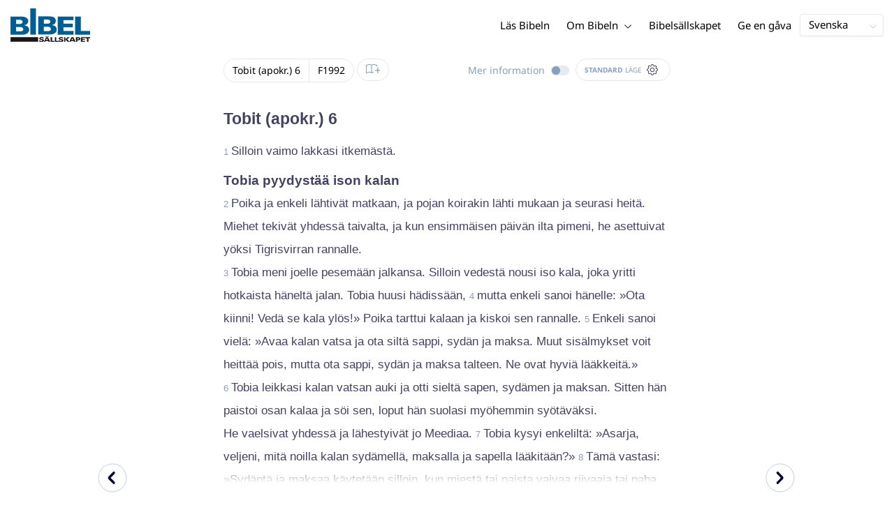

--- FILE ---
content_type: text/html; charset=utf-8
request_url: https://www.bibeln.se/bibel/F1992/TOB.6
body_size: 42381
content:
<!DOCTYPE html><html lang="sv" data-critters-container><head>
    <meta charset="utf-8">
    <title>Tobit (apokr.) 6 - Raamattu 1992</title>
    <base href="/">
    <meta name="viewport" content="width=device-width, initial-scale=1.0, maximum-scale=1.0, user-scalable=0">
    <!-- TODO: inject manifest for the current brand  -->
    <link rel="manifest" href="manifest.json">
  <style>:root{--color-primary:46, 104, 227;--color-secondary:255, 106, 0;--color-secondaryOld:45, 165, 222;--color-grayDark:4, 6, 50;--color-grayMedium:#424362;--color-grayLight:#889fbc;--color-grayExtraLight:#e5eaf1;--color-cta:#13d281;--color-plusAlpha:#fff4d6;--color-plusBravo:#ff6a00;--color-plusCharlie:#ffbd00;--color-highlight-text:#eff7ff;--color-border-block:#E5EAF1;--color-dark:#040632;--color-highlight-yellow:#FFF598;--color-highlight-orange:#FF885F;--color-highlight-blue:#80D5FC;--color-highlight-green:#A5D6A6;--color-highlight:#00ba6b;--color-background-gray:#eff7ff;--color-success-light:#d5f5e8;--color-sepia:#fbf1e6;--line-color:#FFC7B8}*,:before,:after{--tw-border-spacing-x:0;--tw-border-spacing-y:0;--tw-translate-x:0;--tw-translate-y:0;--tw-rotate:0;--tw-skew-x:0;--tw-skew-y:0;--tw-scale-x:1;--tw-scale-y:1;--tw-pan-x: ;--tw-pan-y: ;--tw-pinch-zoom: ;--tw-scroll-snap-strictness:proximity;--tw-gradient-from-position: ;--tw-gradient-via-position: ;--tw-gradient-to-position: ;--tw-ordinal: ;--tw-slashed-zero: ;--tw-numeric-figure: ;--tw-numeric-spacing: ;--tw-numeric-fraction: ;--tw-ring-inset: ;--tw-ring-offset-width:0px;--tw-ring-offset-color:#fff;--tw-ring-color:rgb(59 130 246 / .5);--tw-ring-offset-shadow:0 0 #0000;--tw-ring-shadow:0 0 #0000;--tw-shadow:0 0 #0000;--tw-shadow-colored:0 0 #0000;--tw-blur: ;--tw-brightness: ;--tw-contrast: ;--tw-grayscale: ;--tw-hue-rotate: ;--tw-invert: ;--tw-saturate: ;--tw-sepia: ;--tw-drop-shadow: ;--tw-backdrop-blur: ;--tw-backdrop-brightness: ;--tw-backdrop-contrast: ;--tw-backdrop-grayscale: ;--tw-backdrop-hue-rotate: ;--tw-backdrop-invert: ;--tw-backdrop-opacity: ;--tw-backdrop-saturate: ;--tw-backdrop-sepia: ;--tw-contain-size: ;--tw-contain-layout: ;--tw-contain-paint: ;--tw-contain-style: }*,:before,:after{box-sizing:border-box;border-width:0;border-style:solid;border-color:#e5e7eb}:before,:after{--tw-content:""}html{line-height:1.5;-webkit-text-size-adjust:100%;tab-size:4;font-family:ui-sans-serif,system-ui,sans-serif,"Apple Color Emoji","Segoe UI Emoji",Segoe UI Symbol,"Noto Color Emoji";font-feature-settings:normal;font-variation-settings:normal;-webkit-tap-highlight-color:transparent}body{margin:0;line-height:inherit}html{font-size:16px;color:var(--color-content-800)}</style><style>:root{--color-primary: 46, 104, 227;--color-secondary: 255, 106, 0;--color-secondaryOld: 45, 165, 222;--color-grayDark: 4, 6, 50;--color-grayMedium: #424362;--color-grayLight: #889fbc;--color-grayExtraLight: #e5eaf1;--color-cta: #13d281;--color-plusAlpha: #fff4d6;--color-plusBravo: #ff6a00;--color-plusCharlie: #ffbd00;--color-highlight-text: #eff7ff;--color-border-block: #E5EAF1;--color-dark: #040632;--color-highlight-yellow: #FFF598;--color-highlight-orange: #FF885F;--color-highlight-blue: #80D5FC;--color-highlight-green: #A5D6A6;--color-highlight: #00ba6b;--color-background-gray: #eff7ff;--color-success-light: #d5f5e8;--color-sepia: #fbf1e6;--line-color: #FFC7B8}*,:before,:after{--tw-border-spacing-x: 0;--tw-border-spacing-y: 0;--tw-translate-x: 0;--tw-translate-y: 0;--tw-rotate: 0;--tw-skew-x: 0;--tw-skew-y: 0;--tw-scale-x: 1;--tw-scale-y: 1;--tw-pan-x: ;--tw-pan-y: ;--tw-pinch-zoom: ;--tw-scroll-snap-strictness: proximity;--tw-gradient-from-position: ;--tw-gradient-via-position: ;--tw-gradient-to-position: ;--tw-ordinal: ;--tw-slashed-zero: ;--tw-numeric-figure: ;--tw-numeric-spacing: ;--tw-numeric-fraction: ;--tw-ring-inset: ;--tw-ring-offset-width: 0px;--tw-ring-offset-color: #fff;--tw-ring-color: rgb(59 130 246 / .5);--tw-ring-offset-shadow: 0 0 #0000;--tw-ring-shadow: 0 0 #0000;--tw-shadow: 0 0 #0000;--tw-shadow-colored: 0 0 #0000;--tw-blur: ;--tw-brightness: ;--tw-contrast: ;--tw-grayscale: ;--tw-hue-rotate: ;--tw-invert: ;--tw-saturate: ;--tw-sepia: ;--tw-drop-shadow: ;--tw-backdrop-blur: ;--tw-backdrop-brightness: ;--tw-backdrop-contrast: ;--tw-backdrop-grayscale: ;--tw-backdrop-hue-rotate: ;--tw-backdrop-invert: ;--tw-backdrop-opacity: ;--tw-backdrop-saturate: ;--tw-backdrop-sepia: ;--tw-contain-size: ;--tw-contain-layout: ;--tw-contain-paint: ;--tw-contain-style: }*,:before,:after{box-sizing:border-box;border-width:0;border-style:solid;border-color:#e5e7eb}:before,:after{--tw-content: ""}html{line-height:1.5;-webkit-text-size-adjust:100%;tab-size:4;font-family:ui-sans-serif,system-ui,sans-serif,"Apple Color Emoji","Segoe UI Emoji",Segoe UI Symbol,"Noto Color Emoji";font-feature-settings:normal;font-variation-settings:normal;-webkit-tap-highlight-color:transparent}body{margin:0;line-height:inherit}h1,h3,h4{font-size:inherit;font-weight:inherit}a{color:inherit;text-decoration:inherit}b{font-weight:bolder}sub{font-size:75%;line-height:0;position:relative;vertical-align:baseline}sub{bottom:-.25em}button{font-family:inherit;font-feature-settings:inherit;font-variation-settings:inherit;font-size:100%;font-weight:inherit;line-height:inherit;letter-spacing:inherit;color:inherit;margin:0;padding:0}button{text-transform:none}button{-webkit-appearance:button;background-color:transparent;background-image:none}h1,h3,h4,p{margin:0}ul{list-style:none;margin:0;padding:0}button{cursor:pointer}img,svg,audio{display:block;vertical-align:middle}img{max-width:100%;height:auto}html{font-size:16px;color:var(--color-content-800)}h1,h3,h4{hyphens:auto;hyphenate-limit-chars:12 5 5}.sr-only{position:absolute;width:1px;height:1px;padding:0;margin:-1px;overflow:hidden;clip:rect(0,0,0,0);white-space:nowrap;border-width:0}.pointer-events-none{pointer-events:none}.pointer-events-auto{pointer-events:auto}.absolute{position:absolute}.relative{position:relative}.sticky{position:sticky}.inset-0{inset:0}.inset-y-0{top:0;bottom:0}.bottom-0{bottom:0}.right-0{right:0}.right-1{right:.25rem}.top-0{top:0}.top-2{top:.5rem}.top-\[72px\]{top:72px}.z-10{z-index:10}.z-20{z-index:20}.z-30{z-index:30}.z-50{z-index:50}.col-span-1{grid-column:span 1 / span 1}.m-0{margin:0}.m-auto{margin:auto}.-mx-4{margin-left:-1rem;margin-right:-1rem}.mx-auto{margin-left:auto;margin-right:auto}.-ml-2{margin-left:-.5rem}.-mt-2{margin-top:-.5rem}.mb-4{margin-bottom:1rem}.mb-6{margin-bottom:1.5rem}.ml-1{margin-left:.25rem}.ml-2{margin-left:.5rem}.ml-3{margin-left:.75rem}.ml-auto{margin-left:auto}.mr-1{margin-right:.25rem}.mt-1{margin-top:.25rem}.mt-4{margin-top:1rem}.mt-8{margin-top:2rem}.line-clamp-1{overflow:hidden;display:-webkit-box;-webkit-box-orient:vertical;-webkit-line-clamp:1}.block{display:block}.inline-block{display:inline-block}.inline{display:inline}.flex{display:flex}.inline-flex{display:inline-flex}.grid{display:grid}.hidden{display:none}.h-100vh{height:100vh}.h-12{height:3rem}.h-20{height:5rem}.h-3{height:.75rem}.h-4{height:1rem}.h-5{height:1.25rem}.h-6{height:1.5rem}.h-7{height:1.75rem}.h-8{height:2rem}.h-\[18px\]{height:18px}.h-full{height:100%}.max-h-screen{max-height:100vh}.w-100vw{width:100vw}.w-11{width:2.75rem}.w-12{width:3rem}.w-3{width:.75rem}.w-4{width:1rem}.w-5{width:1.25rem}.w-6{width:1.5rem}.w-8{width:2rem}.w-\[18px\]{width:18px}.w-full{width:100%}.w-max-content{width:max-content}.w-px{width:1px}.min-w-fit{min-width:-moz-fit-content;min-width:fit-content}.max-w-\[100vw\]{max-width:100vw}.max-w-\[90px\]{max-width:90px}.max-w-container{max-width:1250px}.max-w-screen-lg{max-width:1024px}.max-w-screen-sm{max-width:640px}.flex-shrink-0{flex-shrink:0}.flex-grow{flex-grow:1}.translate-x-0{--tw-translate-x: 0px;transform:translate(var(--tw-translate-x),var(--tw-translate-y)) rotate(var(--tw-rotate)) skew(var(--tw-skew-x)) skewY(var(--tw-skew-y)) scaleX(var(--tw-scale-x)) scaleY(var(--tw-scale-y))}.scale-\[\.6\]{--tw-scale-x: .6;--tw-scale-y: .6;transform:translate(var(--tw-translate-x),var(--tw-translate-y)) rotate(var(--tw-rotate)) skew(var(--tw-skew-x)) skewY(var(--tw-skew-y)) scaleX(var(--tw-scale-x)) scaleY(var(--tw-scale-y))}.transform{transform:translate(var(--tw-translate-x),var(--tw-translate-y)) rotate(var(--tw-rotate)) skew(var(--tw-skew-x)) skewY(var(--tw-skew-y)) scaleX(var(--tw-scale-x)) scaleY(var(--tw-scale-y))}.cursor-pointer{cursor:pointer}.\!select-auto{-webkit-user-select:auto!important;user-select:auto!important}.auto-cols-fr{grid-auto-columns:minmax(0,1fr)}.grid-cols-1{grid-template-columns:repeat(1,minmax(0,1fr))}.grid-cols-2{grid-template-columns:repeat(2,minmax(0,1fr))}.grid-cols-3{grid-template-columns:repeat(3,minmax(0,1fr))}.grid-cols-4{grid-template-columns:repeat(4,minmax(0,1fr))}.flex-row{flex-direction:row}.flex-col{flex-direction:column}.items-start{align-items:flex-start}.items-end{align-items:flex-end}.items-center{align-items:center}.justify-end{justify-content:flex-end}.justify-center{justify-content:center}.justify-between{justify-content:space-between}.gap-4{gap:1rem}.gap-6{gap:1.5rem}.gap-y-3{row-gap:.75rem}.space-x-8>:not([hidden])~:not([hidden]){--tw-space-x-reverse: 0;margin-right:calc(2rem * var(--tw-space-x-reverse));margin-left:calc(2rem * calc(1 - var(--tw-space-x-reverse)))}.self-center{align-self:center}.self-stretch{align-self:stretch}.overflow-hidden{overflow:hidden}.truncate{overflow:hidden;text-overflow:ellipsis;white-space:nowrap}.text-ellipsis{text-overflow:ellipsis}.rounded{border-radius:.25rem}.rounded-3xl{border-radius:1.5rem}.rounded-full{border-radius:9999px}.border{border-width:1px}.border-2{border-width:2px}.border-b{border-bottom-width:1px}.border-b-4{border-bottom-width:4px}.border-l-4{border-left-width:4px}.border-t{border-top-width:1px}.border-none{border-style:none}.border-grayExtraLight{border-color:var(--color-grayExtraLight)}.border-transparent{border-color:transparent}.bg-cta{background-color:var(--color-cta)}.bg-gradientPrimary{--tw-bg-opacity: 1;background-color:rgba(var(--color-gradient-primary),var(--tw-bg-opacity, 1))}.bg-gray-200{--tw-bg-opacity: 1;background-color:rgb(229 231 235 / var(--tw-bg-opacity, 1))}.bg-grayDark{--tw-bg-opacity: 1;background-color:rgba(var(--color-grayDark),var(--tw-bg-opacity, 1))}.bg-grayExtraLight{background-color:var(--color-grayExtraLight)}.bg-grayLight{background-color:var(--color-grayLight)}.bg-primary{--tw-bg-opacity: 1;background-color:rgba(var(--color-primary),var(--tw-bg-opacity, 1))}.bg-transparent{background-color:transparent}.bg-white{--tw-bg-opacity: 1;background-color:rgb(255 255 255 / var(--tw-bg-opacity, 1))}.bg-opacity-20{--tw-bg-opacity: .2}.bg-opacity-5{--tw-bg-opacity: .05}.p-0{padding:0}.px-3{padding-left:.75rem;padding-right:.75rem}.px-4{padding-left:1rem;padding-right:1rem}.px-5{padding-left:1.25rem;padding-right:1.25rem}.px-6{padding-left:1.5rem;padding-right:1.5rem}.py-0{padding-top:0;padding-bottom:0}.py-1{padding-top:.25rem;padding-bottom:.25rem}.py-2{padding-top:.5rem;padding-bottom:.5rem}.py-2\.5{padding-top:.625rem;padding-bottom:.625rem}.py-3{padding-top:.75rem;padding-bottom:.75rem}.py-9{padding-top:2.25rem;padding-bottom:2.25rem}.py-\[1px\]{padding-top:1px;padding-bottom:1px}.pb-1{padding-bottom:.25rem}.pb-2{padding-bottom:.5rem}.pb-3{padding-bottom:.75rem}.pb-4{padding-bottom:1rem}.pb-9{padding-bottom:2.25rem}.pl-1{padding-left:.25rem}.pl-3{padding-left:.75rem}.pl-4{padding-left:1rem}.pr-1{padding-right:.25rem}.pr-10{padding-right:2.5rem}.pr-2{padding-right:.5rem}.pr-4{padding-right:1rem}.pt-4{padding-top:1rem}.pt-9{padding-top:2.25rem}.pt-\[26px\]{padding-top:26px}.text-left{text-align:left}.text-center{text-align:center}.align-top{vertical-align:top}.align-middle{vertical-align:middle}.font-noto-sans{font-family:Noto Sans,sans-serif}.\!text-2lg{font-size:1.1875rem!important;line-height:1.5rem!important}.\!text-bible-md{font-size:1.0625rem!important;line-height:33px!important;letter-spacing:0em!important}.text-2xs{font-size:.8125rem;line-height:1rem}.text-3xs{font-size:.6875rem;line-height:1rem}.text-\[10px\]{font-size:10px}.text-\[12px\]{font-size:12px}.text-lg{font-size:1.125rem;line-height:1.5rem}.text-sm{font-size:.9375rem;line-height:1.25rem}.text-xl{font-size:1.4375rem;line-height:1.75rem}.text-xs{font-size:.875rem;line-height:1rem}.font-bold{font-weight:700}.uppercase{text-transform:uppercase}.leading-6{line-height:1.5rem}.leading-8{line-height:2rem}.tracking-wider{letter-spacing:.05em}.text-\[\#C0D0E4\]{--tw-text-opacity: 1;color:rgb(192 208 228 / var(--tw-text-opacity, 1))}.text-dark{color:var(--color-dark)}.text-grayDark{--tw-text-opacity: 1;color:rgba(var(--color-grayDark),var(--tw-text-opacity, 1))}.text-grayLight{color:var(--color-grayLight)}.text-grayMedium{color:var(--color-grayMedium)}.text-secondary{--tw-text-opacity: 1;color:rgba(var(--color-secondary),var(--tw-text-opacity, 1))}.text-white{--tw-text-opacity: 1;color:rgb(255 255 255 / var(--tw-text-opacity, 1))}.opacity-50{opacity:.5}.shadow{--tw-shadow: 0 1px 3px 0 rgb(0 0 0 / .1), 0 1px 2px -1px rgb(0 0 0 / .1);--tw-shadow-colored: 0 1px 3px 0 var(--tw-shadow-color), 0 1px 2px -1px var(--tw-shadow-color);box-shadow:var(--tw-ring-offset-shadow, 0 0 #0000),var(--tw-ring-shadow, 0 0 #0000),var(--tw-shadow)}.shadow-lg{--tw-shadow: 0 10px 15px -3px rgb(0 0 0 / .1), 0 4px 6px -4px rgb(0 0 0 / .1);--tw-shadow-colored: 0 10px 15px -3px var(--tw-shadow-color), 0 4px 6px -4px var(--tw-shadow-color);box-shadow:var(--tw-ring-offset-shadow, 0 0 #0000),var(--tw-ring-shadow, 0 0 #0000),var(--tw-shadow)}.shadow-sm{--tw-shadow: 0 1px 2px 0 rgb(0 0 0 / .05);--tw-shadow-colored: 0 1px 2px 0 var(--tw-shadow-color);box-shadow:var(--tw-ring-offset-shadow, 0 0 #0000),var(--tw-ring-shadow, 0 0 #0000),var(--tw-shadow)}.ring-0{--tw-ring-offset-shadow: var(--tw-ring-inset) 0 0 0 var(--tw-ring-offset-width) var(--tw-ring-offset-color);--tw-ring-shadow: var(--tw-ring-inset) 0 0 0 calc(0px + var(--tw-ring-offset-width)) var(--tw-ring-color);box-shadow:var(--tw-ring-offset-shadow),var(--tw-ring-shadow),var(--tw-shadow, 0 0 #0000)}.transition{transition-property:color,background-color,border-color,text-decoration-color,fill,stroke,opacity,box-shadow,transform,filter,backdrop-filter;transition-timing-function:cubic-bezier(.4,0,.2,1);transition-duration:.15s}.transition-colors{transition-property:color,background-color,border-color,text-decoration-color,fill,stroke;transition-timing-function:cubic-bezier(.4,0,.2,1);transition-duration:.15s}.transition-opacity{transition-property:opacity;transition-timing-function:cubic-bezier(.4,0,.2,1);transition-duration:.15s}.duration-1000{transition-duration:1s}.duration-150{transition-duration:.15s}.duration-200{transition-duration:.2s}.duration-700{transition-duration:.7s}.ease-in{transition-timing-function:cubic-bezier(.4,0,1,1)}.ease-in-out{transition-timing-function:cubic-bezier(.4,0,.2,1)}.after\:block:after{content:var(--tw-content);display:block}.after\:h-2:after{content:var(--tw-content);height:.5rem}.hover\:border-secondary:hover{--tw-border-opacity: 1;border-color:rgba(var(--color-secondary),var(--tw-border-opacity, 1))}.hover\:text-grayDark:hover{--tw-text-opacity: 1;color:rgba(var(--color-grayDark),var(--tw-text-opacity, 1))}.hover\:text-primary:hover{--tw-text-opacity: 1;color:rgba(var(--color-primary),var(--tw-text-opacity, 1))}.hover\:text-secondary:hover{--tw-text-opacity: 1;color:rgba(var(--color-secondary),var(--tw-text-opacity, 1))}.focus\:outline-none:focus{outline:2px solid transparent;outline-offset:2px}.group:hover .group-hover\:text-primary{--tw-text-opacity: 1;color:rgba(var(--color-primary),var(--tw-text-opacity, 1))}.group:hover .group-hover\:opacity-100{opacity:1}@media (min-width: 640px){.sm\:mx-0{margin-left:0;margin-right:0}.sm\:w-auto{width:auto}.sm\:max-w-none{max-width:none}.sm\:px-0{padding-left:0;padding-right:0}.sm\:text-sm{font-size:.9375rem;line-height:1.25rem}}@media (min-width: 1024px){.lg\:top-12{top:3rem}.lg\:mb-0{margin-bottom:0}.lg\:ml-auto{margin-left:auto}.lg\:mr-3{margin-right:.75rem}.lg\:mr-4{margin-right:1rem}.lg\:mr-5{margin-right:1.25rem}.lg\:mt-0{margin-top:0}.lg\:block{display:block}.lg\:inline{display:inline}.lg\:flex{display:flex}.lg\:inline-flex{display:inline-flex}.lg\:hidden{display:none}.lg\:h-12{height:3rem}.lg\:h-14{height:3.5rem}.lg\:h-20{height:5rem}.lg\:h-4{height:1rem}.lg\:h-8{height:2rem}.lg\:h-\[72px\]{height:72px}.lg\:h-auto{height:auto}.lg\:w-4{width:1rem}.lg\:w-fit-content{width:-moz-fit-content;width:fit-content}.lg\:min-w-\[120px\]{min-width:120px}.lg\:min-w-\[200px\]{min-width:200px}.lg\:max-w-\[100vw\]{max-width:100vw}.lg\:flex-1{flex:1 1 0%}.lg\:grid-flow-col{grid-auto-flow:column}.lg\:grid-cols-1{grid-template-columns:repeat(1,minmax(0,1fr))}.lg\:grid-cols-3{grid-template-columns:repeat(3,minmax(0,1fr))}.lg\:flex-row{flex-direction:row}.lg\:justify-center{justify-content:center}.lg\:justify-between{justify-content:space-between}.lg\:space-x-4>:not([hidden])~:not([hidden]){--tw-space-x-reverse: 0;margin-right:calc(1rem * var(--tw-space-x-reverse));margin-left:calc(1rem * calc(1 - var(--tw-space-x-reverse)))}.lg\:overflow-x-scroll{overflow-x:scroll}.lg\:border-0{border-width:0px}.lg\:bg-none{background-image:none}.lg\:px-0{padding-left:0;padding-right:0}.lg\:px-4{padding-left:1rem;padding-right:1rem}.lg\:px-5{padding-left:1.25rem;padding-right:1.25rem}.lg\:py-14{padding-top:3.5rem;padding-bottom:3.5rem}.lg\:py-3{padding-top:.75rem;padding-bottom:.75rem}.lg\:pb-0{padding-bottom:0}.lg\:pb-4{padding-bottom:1rem}.lg\:pr-28{padding-right:7rem}.lg\:pt-14{padding-top:3.5rem}.lg\:text-base{font-size:1.0625rem;line-height:1.5rem}.lg\:font-bold{font-weight:700}.lg\:text-grayLight{color:var(--color-grayLight)}}@media (min-width: 1280px){.xl\:p-0{padding:0}.xl\:px-0{padding-left:0;padding-right:0}}@media (min-width: 1536px){.\32xl\:auto-cols-fr{grid-auto-columns:minmax(0,1fr)}}
</style><link rel="stylesheet" href="styles.c6be88ed5f2f0ed1.css" media="print" onload="this.media='all'"><noscript><link rel="stylesheet" href="styles.c6be88ed5f2f0ed1.css" media="all"></noscript><link rel="preload" href="/assets/fonts/notoSans/notoSans-Regular.woff2" as="font" type="font/woff2" crossorigin><link rel="preload" href="/assets/fonts/notoSans/notoSans-Italic.woff2" as="font" type="font/woff2" crossorigin><link rel="preload" href="/assets/fonts/notoSans/notoSans-Bold.woff2" as="font" type="font/woff2" crossorigin><link rel="preload" href="/assets/fonts/notoSans/notoSans-BoldItalic.woff2" as="font" type="font/woff2" crossorigin><style>
        html {
          font-family: 'NotoSans', sans-serif;
        }
        
        @font-face {
          font-family:"NotoSans";
          src: local('NotoSans Regular'), local('NotoSans-Regular'),
            url('assets/fonts/notoSans/notoSans-Regular.woff2') format('woff2'),
            url('assets/fonts/notoSans/notoSans-Regular.woff') format('woff');
          font-display: swap;
          font-style:normal;font-weight:normal;
        }
        
        @font-face {
          font-family:"NotoSans";
          src: local('NotoSans Italic'), local('NotoSans-Italic'),
            url('assets/fonts/notoSans/notoSans-Italic.woff2') format('woff2'),
            url('assets/fonts/notoSans/notoSans-Italic.woff') format('woff');
          font-display: swap;
          font-style:italic;font-weight:normal;
        }
        
        @font-face {
          font-family:"NotoSans";
          src: local('NotoSans Bold'), local('NotoSans-Bold'),
            url('assets/fonts/notoSans/notoSans-Bold.woff2') format('woff2'),
            url('assets/fonts/notoSans/notoSans-Bold.woff') format('woff');
          font-display: swap;
          font-style:normal;font-weight:bold;
        }
        
        @font-face {
          font-family:"NotoSans";
          src: local('NotoSans BoldItalic'), local('NotoSans-BoldItalic'),
            url('assets/fonts/notoSans/notoSans-BoldItalic.woff2') format('woff2'),
            url('assets/fonts/notoSans/notoSans-BoldItalic.woff') format('woff');
          font-display: swap;
          font-style:italic;font-weight:bold;
        }
        </style><link rel="icon" type="image/x-icon" href="https://storage.googleapis.com/ibep-prod.appspot.com/brand/sbs/sbs.favicon.ico?GoogleAccessId=firebase-adminsdk-5de4x%40ibep-prod.iam.gserviceaccount.com&amp;Expires=2278627200&amp;Signature=AHi1GWyBdxpP8RCE6gkFrHnn5M0UW81zLl4i2Y%2Bnt1lGCmHQKqHyUG8JRPpkKJ%2BXvp4oh6sEZEvqcHlwk8ViiKUQ0cPKbKLifs4xWuYJRIhenKtk%2BD3pzYSSf%2FMD87IAVLgjVpaGnjY7pJUo6UEg%2FueTKP2oBOCtIieBbnOgXJKYtHA9DGg1%2FDNNnf0ufT9kvTsHkdjlZTLa3jhzXjroJ4Bk0zWZ34b7V3IHPuWkPOBxr2VaQU2XJCUGP3kXFSnJ4fE1XGLgOWYW0Eu7hY9Ws13MVyoJLcmgHeFb5olrCgsBM2AVoHZ9cxa17ad5jnksiKy873ZxH9NsvOQGmOHieg%3D%3D"><meta property="og:title" content="Tobit (apokr.) 6 - Raamattu 1992"><meta name="twitter:title" content="Tobit (apokr.) 6 - Raamattu 1992"><meta property="og:type" content="website"><meta property="og:url" content="https://www.bibeln.se/bibel/F1992/TOB.6"><meta name="twitter:url" content="https://www.bibeln.se/bibel/F1992/TOB.6"><meta http-equiv="Content-Security-Policy" content="default-src 'self' https://api.ibep-dev.com wss://u0f66ngvbb.execute-api.us-east-2.amazonaws.com/dev cms.ibep-dev.com sbs-auth.ibep-dev.com https://api.ibep-prod.com wss://hd0agw1xri.execute-api.us-east-2.amazonaws.com/prod cms.ibep-prod.com sbs-auth.ibep-prod.com https://api.ibep-staging.com wss://cny3wvor6f.execute-api.us-east-2.amazonaws.com/staging cms.ibep-staging.com sbs-auth.ibep-staging.com https://api.ibep-test.com wss://e5cbjrq6gk.execute-api.us-east-2.amazonaws.com/test cms.ibep-test.com sbs-auth.ibep-test.com www.youtube.com www.youtube-nocookie.com player.vimeo.com open.spotify.com public-player-widget.webradiosite.com streamyard.com *.hs-analytics.net *.hs-banner.com *.hscollectedforms.net *.hubspot.com *.hsforms.com *.hsforms.net *.hs-scripts.com *.hs-sites-eu1.com hubspot-forms-static-embed-eu1.s3.amazonaws.com forms.office.com *.jotform.com developers.kakao.com *.kakaocdn.net story.kakao.com kapi.kakao.com *.kakao.com digiaccess.org *.eu.mautic.net *.digiaccess.org matomo.rackfish.com *.acast.com *.die-bibel.de static.ads-twitter.com nexus.ensighten.com td.doubleclick.net stats.g.doubleclick.net spenden.twingle.de *.customgpt.ai *.licdn.com www.gstatic.com www.google.com surveys.enalyzer.com *.omappapi.com optinmonster.com http://engage.biblijosdraugija.lt https://engage.biblijosdraugija.lt code.etracker.com www.etracker.de facebook.com *.facebook.com connect.facebook.net cdn.cookielaw.org geolocation.onetrust.com privacyportal-eu.onetrust.com file-examples.com www.googletagmanager.com www.bytesroute.com app.bytesroute.com bytesroute-backend.herokuapp.com use.typekit.net *.typekit.net *.google-analytics.com analytics.google.com *.analytics.google.com *.ingest.sentry.io d1weibdish4e0y.cloudfront.net d3t5ogzx22a7ri.cloudfront.net d1hkpuz2o5a2xw.cloudfront.net d1bxy2pveef3fq.cloudfront.net mautic.bijbelgenootschap.nl fonts.googleapis.com www.google.pt fonts.gstatic.com prezi-nocookies.com *.prezicdn.net wss://ws.hotjar.com *.hotjar.com *.hotjar.io buzzsprout.com www.buzzsprout.com cdn.onesignal.com onesignal.com bytesroute.com *.bytesroute.com *.webradiosite.com widget.spreaker.com *.spreaker.com *.canva.com *.clarity.ms m.debijbel.nl ofertas.sbb.org.br docs.google.com forms.clickup.com app-cdn.clickup.com 'unsafe-inline'; img-src * data:; frame-src 'self' https://api.ibep-dev.com wss://u0f66ngvbb.execute-api.us-east-2.amazonaws.com/dev cms.ibep-dev.com sbs-auth.ibep-dev.com https://api.ibep-prod.com wss://hd0agw1xri.execute-api.us-east-2.amazonaws.com/prod cms.ibep-prod.com sbs-auth.ibep-prod.com https://api.ibep-staging.com wss://cny3wvor6f.execute-api.us-east-2.amazonaws.com/staging cms.ibep-staging.com sbs-auth.ibep-staging.com https://api.ibep-test.com wss://e5cbjrq6gk.execute-api.us-east-2.amazonaws.com/test cms.ibep-test.com sbs-auth.ibep-test.com www.youtube.com www.youtube-nocookie.com player.vimeo.com open.spotify.com public-player-widget.webradiosite.com streamyard.com *.hs-analytics.net *.hs-banner.com *.hscollectedforms.net *.hubspot.com *.hsforms.com *.hsforms.net *.hs-scripts.com *.hs-sites-eu1.com hubspot-forms-static-embed-eu1.s3.amazonaws.com forms.office.com *.jotform.com developers.kakao.com *.kakaocdn.net story.kakao.com kapi.kakao.com *.kakao.com digiaccess.org *.eu.mautic.net *.digiaccess.org matomo.rackfish.com *.acast.com *.die-bibel.de static.ads-twitter.com nexus.ensighten.com td.doubleclick.net stats.g.doubleclick.net spenden.twingle.de *.customgpt.ai *.licdn.com www.gstatic.com www.google.com surveys.enalyzer.com *.omappapi.com optinmonster.com http://engage.biblijosdraugija.lt https://engage.biblijosdraugija.lt code.etracker.com www.etracker.de facebook.com *.facebook.com connect.facebook.net cdn.cookielaw.org geolocation.onetrust.com privacyportal-eu.onetrust.com file-examples.com www.googletagmanager.com www.bytesroute.com app.bytesroute.com bytesroute-backend.herokuapp.com use.typekit.net *.typekit.net *.google-analytics.com analytics.google.com *.analytics.google.com *.ingest.sentry.io d1weibdish4e0y.cloudfront.net d3t5ogzx22a7ri.cloudfront.net d1hkpuz2o5a2xw.cloudfront.net d1bxy2pveef3fq.cloudfront.net mautic.bijbelgenootschap.nl fonts.googleapis.com www.google.pt fonts.gstatic.com prezi-nocookies.com *.prezicdn.net wss://ws.hotjar.com *.hotjar.com *.hotjar.io buzzsprout.com www.buzzsprout.com cdn.onesignal.com onesignal.com bytesroute.com *.bytesroute.com *.webradiosite.com widget.spreaker.com *.spreaker.com *.canva.com *.clarity.ms m.debijbel.nl ofertas.sbb.org.br docs.google.com forms.clickup.com app-cdn.clickup.com"><style ng-app-id="IBEP-main">[_nghost-IBEP-main-c2071628769]{position:relative;display:block;pointer-events:none}[_nghost-IBEP-main-c2071628769]   .ngx-spinner[_ngcontent-IBEP-main-c2071628769]{transition:.35s linear all;display:block;position:absolute;top:5px;left:0px}[_nghost-IBEP-main-c2071628769]   .ngx-spinner[_ngcontent-IBEP-main-c2071628769]   .ngx-spinner-icon[_ngcontent-IBEP-main-c2071628769]{width:14px;height:14px;border:solid 2px transparent;border-top-color:inherit;border-left-color:inherit;border-radius:50%;-webkit-animation:_ngcontent-IBEP-main-c2071628769_loading-bar-spinner .4s linear infinite;animation:_ngcontent-IBEP-main-c2071628769_loading-bar-spinner .4s linear infinite}[_nghost-IBEP-main-c2071628769]   .ngx-bar[_ngcontent-IBEP-main-c2071628769]{transition:width .35s;position:absolute;top:0;left:0;width:100%;height:2px;border-bottom-right-radius:1px;border-top-right-radius:1px}[dir=rtl]   [_nghost-IBEP-main-c2071628769]   .ngx-bar[_ngcontent-IBEP-main-c2071628769]{right:0;left:unset}[fixed=true][_nghost-IBEP-main-c2071628769]{z-index:10002}[fixed=true][_nghost-IBEP-main-c2071628769]   .ngx-bar[_ngcontent-IBEP-main-c2071628769]{position:fixed}[fixed=true][_nghost-IBEP-main-c2071628769]   .ngx-spinner[_ngcontent-IBEP-main-c2071628769]{position:fixed;top:10px;left:10px}[dir=rtl]   [fixed=true][_nghost-IBEP-main-c2071628769]   .ngx-spinner[_ngcontent-IBEP-main-c2071628769]{right:10px;left:unset}@-webkit-keyframes _ngcontent-IBEP-main-c2071628769_loading-bar-spinner{0%{transform:rotate(0)}to{transform:rotate(360deg)}}@keyframes _ngcontent-IBEP-main-c2071628769_loading-bar-spinner{0%{transform:rotate(0)}to{transform:rotate(360deg)}}</style><style ng-app-id="IBEP-main">.flyout[_ngcontent-IBEP-main-c1170487364], .overlay[_ngcontent-IBEP-main-c1170487364] {
  display: none;
}

.test[_ngcontent-IBEP-main-c1170487364] {
  grid-column-start: 2;
  grid-row-start: 1;
}

.menu-item-container[_ngcontent-IBEP-main-c1170487364]:hover   .flyout[_ngcontent-IBEP-main-c1170487364] {
  display: block;
}

.active[_ngcontent-IBEP-main-c1170487364] {
  font-weight: bold;
}

.item[_ngcontent-IBEP-main-c1170487364], .button[_ngcontent-IBEP-main-c1170487364] {
  font-weight: inherit;
}

a.disabled[_ngcontent-IBEP-main-c1170487364] {
  pointer-events: none;
  cursor: default;
}</style><style ng-app-id="IBEP-main">.default[_ngcontent-IBEP-main-c2830398547] {
  border-width: 1px;
  --tw-bg-opacity: 1;
  background-color: rgb(255 255 255 / var(--tw-bg-opacity, 1));
  transition-property: color, background-color, border-color, text-decoration-color, fill, stroke, opacity, box-shadow, transform, filter, backdrop-filter;
  transition-timing-function: cubic-bezier(0.4, 0, 0.2, 1);
  transition-duration: 300ms;
}

.default[_ngcontent-IBEP-main-c2830398547]:hover {
  --tw-border-opacity: 1;
  border-color: rgba(var(--color-primary), var(--tw-border-opacity, 1));
}

.primary[_ngcontent-IBEP-main-c2830398547] {
  --tw-bg-opacity: 1;
  background-color: rgba(var(--color-primary), var(--tw-bg-opacity, 1));
  --tw-text-opacity: 1;
  color: rgb(255 255 255 / var(--tw-text-opacity, 1));
}

.primary[_ngcontent-IBEP-main-c2830398547]:hover {
  background-color: rgba(var(--color-primary), var(--tw-bg-opacity, 1));
  --tw-bg-opacity: 0.9;
}

.secondary[_ngcontent-IBEP-main-c2830398547] {
  --tw-bg-opacity: 1;
  background-color: rgba(var(--color-secondary), var(--tw-bg-opacity, 1));
  --tw-text-opacity: 1;
  color: rgb(255 255 255 / var(--tw-text-opacity, 1));
}

.secondary[_ngcontent-IBEP-main-c2830398547]:hover {
  --tw-bg-opacity: 1;
  background-color: rgba(var(--color-primary), var(--tw-bg-opacity, 1));
}

.white[_ngcontent-IBEP-main-c2830398547] {
  --tw-bg-opacity: 1;
  background-color: rgb(255 255 255 / var(--tw-bg-opacity, 1));
  --tw-text-opacity: 1;
  color: rgb(0 0 0 / var(--tw-text-opacity, 1));
}

.white[_ngcontent-IBEP-main-c2830398547]:hover {
  --tw-text-opacity: 1;
  color: rgba(var(--color-primary), var(--tw-text-opacity, 1));
}

.transparent[_ngcontent-IBEP-main-c2830398547] {
  --tw-bg-opacity: 0.05;
}

.premium[_ngcontent-IBEP-main-c2830398547] {
  border-width: 1px;
  --tw-border-opacity: 1;
  border-color: rgb(255 255 255 / var(--tw-border-opacity, 1));
  background-color: rgba(var(--color-secondary), var(--tw-bg-opacity, 1));
  --tw-bg-opacity: 0.1;
  transition-property: color, background-color, border-color, text-decoration-color, fill, stroke, opacity, box-shadow, transform, filter, backdrop-filter;
  transition-timing-function: cubic-bezier(0.4, 0, 0.2, 1);
  transition-duration: 300ms;
}

.premium[_ngcontent-IBEP-main-c2830398547]:hover {
  --tw-border-opacity: 1;
  border-color: rgba(var(--color-secondary), var(--tw-border-opacity, 1));
}

.gray[_ngcontent-IBEP-main-c2830398547] {
  background-color: var(--color-grayExtraLight);
  color: var(--color-grayMedium);
}

.gray[_ngcontent-IBEP-main-c2830398547]:hover {
  --tw-text-opacity: 1;
  color: rgba(var(--color-grayDark), var(--tw-text-opacity, 1));
}

.gray-light[_ngcontent-IBEP-main-c2830398547] {
  background-color: var(--color-grayExtraLight);
  color: var(--color-grayLight);
}

.gray-light[_ngcontent-IBEP-main-c2830398547]:hover {
  color: var(--color-grayLight);
}

.conversion[_ngcontent-IBEP-main-c2830398547] {
  background-color: var(--color-plusAlpha);
  color: var(--color-plusBravo);
}

.conversion[_ngcontent-IBEP-main-c2830398547]:hover {
  --tw-bg-opacity: 0.9;
}

.cta[_ngcontent-IBEP-main-c2830398547] {
  background-color: var(--color-cta);
  --tw-text-opacity: 1;
  color: rgb(255 255 255 / var(--tw-text-opacity, 1));
}

.cta[_ngcontent-IBEP-main-c2830398547]:hover {
  background-color: var(--color-cta);
  --tw-bg-opacity: 0.9;
}

.highlight[_ngcontent-IBEP-main-c2830398547] {
  background-color: var(--color-highlight);
  --tw-text-opacity: 1;
  color: rgb(255 255 255 / var(--tw-text-opacity, 1));
}

.highlight[_ngcontent-IBEP-main-c2830398547]:hover {
  --tw-bg-opacity: 0.9;
}

.s[_ngcontent-IBEP-main-c2830398547] {
  height: 1.5rem;
  padding-top: 0px;
  padding-bottom: 0px;
  padding-left: 1.25rem;
  padding-right: 1.25rem;
}

.m[_ngcontent-IBEP-main-c2830398547] {
  height: 2rem;
  padding-top: 0px;
  padding-bottom: 0px;
  padding-left: 0.75rem;
  padding-right: 0.75rem;
}

.m-flexible[_ngcontent-IBEP-main-c2830398547] {
  min-height: 2rem;
  padding-top: 0.25rem;
  padding-bottom: 0.25rem;
  padding-left: 0.75rem;
  padding-right: 0.75rem;
}

.l[_ngcontent-IBEP-main-c2830398547] {
  height: 2.5rem;
  padding-top: 0px;
  padding-bottom: 0px;
  padding-left: 0.75rem;
  padding-right: 0.75rem;
}

.xl[_ngcontent-IBEP-main-c2830398547] {
  height: 3rem;
  padding-top: 0px;
  padding-bottom: 0px;
}

.fullWidth[_ngcontent-IBEP-main-c2830398547] {
  width: 100%;
}

.autoWidth[_ngcontent-IBEP-main-c2830398547] {
  width: auto;
}

.inactive[_ngcontent-IBEP-main-c2830398547] {
  cursor: not-allowed;
  opacity: 0.5;
}

.locked[_ngcontent-IBEP-main-c2830398547] {
  cursor: not-allowed;
}

.disabled[_ngcontent-IBEP-main-c2830398547]:hover {
  background-color: var(--color-grayExtraLight);
}

.shadow[_ngcontent-IBEP-main-c2830398547] {
  --tw-shadow-color: var(--color-grayLight);
  --tw-shadow: var(--tw-shadow-colored);
  --tw-drop-shadow: drop-shadow(0 20px 13px rgb(0 0 0 / 0.03)) drop-shadow(0 8px 5px rgb(0 0 0 / 0.08));
  filter: var(--tw-blur) var(--tw-brightness) var(--tw-contrast) var(--tw-grayscale) var(--tw-hue-rotate) var(--tw-invert) var(--tw-saturate) var(--tw-sepia) var(--tw-drop-shadow);
}</style><style ng-app-id="IBEP-main">.bible-button-group {
  isolation: isolate;
  display: flex;
  overflow: hidden;
  border-radius: 1.5rem;
  border-width: 1px;
  --tw-border-opacity: 1;
  border-color: rgb(229 231 235 / var(--tw-border-opacity, 1));
  transition-property: all;
  transition-timing-function: cubic-bezier(0.4, 0, 0.2, 1);
  transition-duration: 200ms;
  /* Enhanced hover effect for the entire button group - matching ibep-button */
  /* Generic button wrapper styling */
  /* Override ibep-button default styles for all buttons in the group */
  /* Rounded corners using :first-child and :last-child pseudo-classes */
}
.bible-button-group:hover {
  border-color: rgba(var(--color-primary), var(--tw-border-opacity, 1));
}
.bible-button-group > div {
  position: relative;
  margin: 0px;
  border-style: none;
  background-color: transparent;
  padding: 0px;
}
.bible-button-group button {
  position: relative;
  z-index: 10;
  margin: 0px;
  border-radius: 0px;
  border-style: none;
  --tw-bg-opacity: 1;
  background-color: rgb(255 255 255 / var(--tw-bg-opacity, 1));
  padding-left: 0.75rem;
  padding-right: 0.75rem;
  padding-top: 0.5rem;
  padding-bottom: 0.5rem;
  --tw-shadow: 0 0 #0000;
  --tw-shadow-colored: 0 0 #0000;
  box-shadow: var(--tw-ring-offset-shadow, 0 0 #0000), var(--tw-ring-shadow, 0 0 #0000), var(--tw-shadow);
  outline: 2px solid transparent;
  outline-offset: 2px;
  transition-property: all;
  transition-timing-function: cubic-bezier(0.4, 0, 0.2, 1);
  transition-duration: 200ms;
  /* Focus state using inset box-shadow to prevent layout shifts and maintain rounded corners */
  /* Fallback for browsers that don't support :focus-visible */
  /* Hide focus for mouse users in modern browsers */
}
.bible-button-group button:focus-visible {
  box-shadow: inset 0 0 0 2px var(--color-gradient-secondary) !important;
  position: relative;
  z-index: 10;
}
.bible-button-group button:focus {
  box-shadow: inset 0 0 0 2px var(--color-gradient-secondary) !important;
  position: relative;
  z-index: 10;
}
.bible-button-group button:focus:not(:focus-visible) {
  box-shadow: none !important;
}
.bible-button-group > :first-child button {
  border-top-left-radius: 1.5rem;
  border-bottom-left-radius: 1.5rem;
}
.bible-button-group > :last-child button {
  border-top-right-radius: 1.5rem;
  border-bottom-right-radius: 1.5rem;
}

/* Style the inner content divs */
.bible-button-content {
  pointer-events: none; /* Prevent double-click handling */
}

/* Visual separator styling - targets the middle div that contains no button */
.bible-button-group > div:nth-child(2) {
  width: 1px;
  flex-shrink: 0;
  align-self: stretch;
  --tw-bg-opacity: 1;
  background-color: rgb(229 231 235 / var(--tw-bg-opacity, 1));
  min-height: 100%; /* Ensure separator takes full height */
}

.toolbar-shadow {
  background: linear-gradient(0deg, rgba(255, 255, 255, 0) 0%, white 53%);
}

.bible-copyright a {
  text-decoration: underline;
}</style><style ng-app-id="IBEP-main">.isActive[_ngcontent-IBEP-main-c3823602715] {
  border: 1px solid;
  box-shadow: 0 0 4px 0 #3099f9;
  --tw-border-opacity: 1;
  border-color: rgba(var(--color-primary), var(--tw-border-opacity, 1));
}</style><style ng-app-id="IBEP-main">@media (max-width: 1023px) {
  .nav-grad-mobile[_ngcontent-IBEP-main-c1121866478] {
    background: linear-gradient(0deg, white 0%, rgba(255, 255, 255, 0) 100%);
  }
}

@media (min-width: 1024px) {
  .nav-grad-desktop[_ngcontent-IBEP-main-c1121866478] {
    background: linear-gradient(0deg, white 49%, rgba(255, 255, 255, 0) 100%);
  }
}

.nav-grad[_ngcontent-IBEP-main-c1121866478] {
  background: linear-gradient(0deg, white 0%, rgba(255, 255, 255, 0) 70%);
}

.nav-grad-left[_ngcontent-IBEP-main-c1121866478] {
  background: linear-gradient(to left, white 0%, rgba(255, 255, 255, 0) 50%);
}

.nav-grad-right[_ngcontent-IBEP-main-c1121866478] {
  background: linear-gradient(to right, white 0%, rgba(255, 255, 255, 0) 50%);
}

.button-appearance[_ngcontent-IBEP-main-c1121866478] {
  appearance: button;
  -webkit-appearance: button;
  -moz-appearance: button;
}

select[_ngcontent-IBEP-main-c1121866478] {
  appearance: none;
  -webkit-appearance: none;
  -moz-appearance: none;
  text-indent: 1px;
  text-overflow: "";
}

input[_ngcontent-IBEP-main-c1121866478] {
  accent-color: rgba(var(--color-secondary), 1);
}

@media screen and (-webkit-min-device-pixel-ratio: 0) {
  input[type=range][_ngcontent-IBEP-main-c1121866478] {
    overflow: hidden;
    -webkit-appearance: none;
    background-color: #c0d0e4;
    cursor: ew-resize;
  }
  input[type=range][_ngcontent-IBEP-main-c1121866478]::-webkit-slider-runnable-track {
    -webkit-appearance: none;
    color: rgba(var(--color-secondary), 1);
    margin-top: -1px;
  }
  input[type=range][_ngcontent-IBEP-main-c1121866478]::-webkit-slider-thumb {
    width: 10px;
    -webkit-appearance: none;
    height: 10px;
    cursor: ew-resize;
    background: rgba(var(--color-secondary), 1);
    box-shadow: -600px 0 0 600px rgba(var(--color-secondary), 1);
  }
}</style><style ng-app-id="IBEP-main">

      [data-picker-dropdown][_ngcontent-IBEP-main-c3111168470] {
        position: fixed !important;
      }
      

      .picker-overlay[_ngcontent-IBEP-main-c3111168470] {
        position: fixed !important;
      }</style><style ng-app-id="IBEP-main">.container[_ngcontent-IBEP-main-c617442750] {
  position: relative;
  margin-right: 0.5rem;
  display: inline-block;
  width: 2.5rem;
  -webkit-user-select: none;
          user-select: none;
  vertical-align: middle;
  transition-property: color, background-color, border-color, text-decoration-color, fill, stroke, opacity, box-shadow, transform, filter, backdrop-filter;
  transition-timing-function: cubic-bezier(0.4, 0, 0.2, 1);
  transition-duration: 200ms;
  transition-timing-function: cubic-bezier(0.4, 0, 1, 1)
}

.toggle-input[_ngcontent-IBEP-main-c617442750] {
  position: absolute;
  display: block;
  height: 1.5rem;
  width: 1.5rem;
  cursor: pointer;
  appearance: none;
  border-radius: 9999px;
  border-width: 4px;
  --tw-bg-opacity: 1;
  background-color: rgb(255 255 255 / var(--tw-bg-opacity, 1))
}

.toggle__label[_ngcontent-IBEP-main-c617442750] {
  display: block;
  height: 1.5rem;
  cursor: pointer;
  overflow: hidden;
  border-radius: 9999px;
  --tw-bg-opacity: 1;
  background-color: rgb(209 213 219 / var(--tw-bg-opacity, 1))
}

.toggle-checkbox[_ngcontent-IBEP-main-c617442750]:checked {
  right: 0px;
  --tw-border-opacity: 1;
  border-color: rgb(74 222 128 / var(--tw-border-opacity, 1));
  right: 0;
  border-color: #68d391
}

.toggle-checkbox[_ngcontent-IBEP-main-c617442750]:checked    + .toggle-label[_ngcontent-IBEP-main-c617442750] {
  --tw-bg-opacity: 1;
  background-color: rgb(74 222 128 / var(--tw-bg-opacity, 1));
  background-color: #68d391
}</style><style ng-app-id="IBEP-main">

      .no-scrollbar[_ngcontent-IBEP-main-c3598239177]::-webkit-scrollbar {
        display: none;
      }

      

      .no-scrollbar[_ngcontent-IBEP-main-c3598239177] {
        -ms-overflow-style: none; 

        scrollbar-width: none; 

      }</style><style ng-app-id="IBEP-main">[_nghost-IBEP-main-c4145848528]     [class^=imt], [_nghost-IBEP-main-c4145848528]     [class^=is] {
  text-align: center;
  font-weight: bold;
  font-size: 27px;
  line-height: 50px;
  margin-top: 25px;
  margin-bottom: 25px;
}</style><style ng-app-id="IBEP-main">.verse {
  padding-top: 0.25rem;
  padding-bottom: 0.2rem;
  margin: 0;
}

.hovered {
  background-color: #eee;
}

.selected {
  background-color: #F0F7FF;
  color: #424362;
}

.highlighted span {
  background-color: #FFF0C8;
}

.flashed {
  background-color: rgba(255, 240, 70, 0.65);
}

.popover {
  background-color: #fcfafa;
  box-shadow: 3px 3px 10px 2px rgba(0, 0, 0, 0.1);
}

.crossRef .crossRefContent {
  text-indent: 0;
  width: max-content;
  max-width: 50vw;
}

.it {
  font-style: italic;
}

.fr {
  font-size: 0.9rem !important;
  margin-right: 0.5rem;
}

.fq {
  font-weight: 600;
}

.grad {
  background: linear-gradient(0deg, white 10%, rgba(255, 255, 255, 0) 100%);
}

.custom-scrollbar {
  scrollbar-width: 6px;
}

.custom-scrollbar::-webkit-scrollbar {
  width: 6px;
}

.custom-scrollbar::-webkit-scrollbar-track {
  margin-top: 10px;
  border-radius: 10px;
  margin-right: 5px;
}

.custom-scrollbar::-webkit-scrollbar-thumb {
  background-color: #ffc7b8;
  border-radius: 4px;
  margin-right: 10px;
}

.custom-scrollbar::-webkit-scrollbar-thumb:hover {
  background: #ffc7b8;
}

/* REMOVE SCROLLBAR ARROWS (ALL VARIANTS) */
.custom-scrollbar::-webkit-scrollbar-button,
.custom-scrollbar::-webkit-scrollbar-button:start:decrement,
.custom-scrollbar::-webkit-scrollbar-button:end:increment,
.custom-scrollbar::-webkit-scrollbar-button:single-button,
.custom-scrollbar::-webkit-scrollbar-button:double-button {
  display: none !important;
  width: 0 !important;
  height: 0 !important;
  background: transparent !important;
  color: transparent !important;
}

.custom-scrollbarFootnote {
  scrollbar-width: thin;
  scrollbar-color: #C0D2F7 transparent;
}

.custom-scrollbarFootnote::-webkit-scrollbar {
  width: 6px;
}

.custom-scrollbarFootnote::-webkit-scrollbar-track {
  margin-top: 10px;
  margin-right: 5px;
  border-radius: 10px;
  background: transparent;
}

.custom-scrollbarFootnote ::-webkit-scrollbar-thumb {
  background-color: #C0D2F7;
  border-radius: 4px;
}

.custom-scrollbarFootnote ::-webkit-scrollbar-thumb:hover {
  background-color: #C0D2F7;
}

/* REMOVE ARROWS */
.custom-scrollbarFootnote::-webkit-scrollbar-button,
.custom-scrollbarFootnote::-webkit-scrollbar-button:start:decrement,
.custom-scrollbarFootnote::-webkit-scrollbar-button:end:increment,
.custom-scrollbarFootnote::-webkit-scrollbar-button:single-button,
.custom-scrollbarFootnote::-webkit-scrollbar-button:double-button {
  display: none !important;
  width: 0 !important;
  height: 0 !important;
  background: transparent !important;
  color: transparent !important;
}</style><style ng-app-id="IBEP-main">@charset "UTF-8";
.v[_ngcontent-IBEP-main-c2855507639], .vp[_ngcontent-IBEP-main-c2855507639], sup[class^=v][_ngcontent-IBEP-main-c2855507639] {
  position: relative;
  font-size: 75%;
  vertical-align: baseline;
  white-space: nowrap;
  line-height: 0;
  font-family: sans-serif;
  top: 0;
  margin-right: 4px;
}

sup[_ngcontent-IBEP-main-c2855507639]    + sup[_ngcontent-IBEP-main-c2855507639]:before {
  content: " ";
}</style><style ng-app-id="IBEP-main">.s[_ngcontent-IBEP-main-c3750157261], .s1[_ngcontent-IBEP-main-c3750157261], .s2[_ngcontent-IBEP-main-c3750157261], .s3[_ngcontent-IBEP-main-c3750157261], .s4[_ngcontent-IBEP-main-c3750157261] {
  font-weight: bold;
  font-size: inherit;
  margin-top: 14px;
  margin-bottom: 4px;
  display: block;
}</style><meta name="description" content="Poika ja enkeli lähtivät matkaan, ja pojan koirakin lähti mukaan ja seurasi heitä. Miehet tekivät yhdessä taivalta, ja kun ensimmäisen päivän ilta pim..."><meta property="og:description" content="Poika ja enkeli lähtivät matkaan, ja pojan koirakin lähti mukaan ja seurasi heitä. Miehet tekivät yhdessä taivalta, ja kun ensimmäisen päivän ilta pim..."><meta name="twitter:description" content="Poika ja enkeli lähtivät matkaan, ja pojan koirakin lähti mukaan ja seurasi heitä. Miehet tekivät yhdessä taivalta, ja kun ensimmäisen päivän ilta pim..."><style ng-app-id="IBEP-main">.footer-link a {
  text-decoration: underline;
  color: rgb(var(--color-grayMedium));
}
.footer-link a:hover {
  color: rgb(var(--color-secondary));
}</style></head>
  <body style="overflow-x: hidden; --color-primary: 0,82,127; --color-gradient-primary: 0,82,127; --color-gradient-secondary: #006daf; --color-primary-dark: #000000; --color-secondary: 239,125,0; --color-cta: #a0d11b;" class="SBS">
    <ibep-root ng-version="17.1.3" ng-server-context="ssr"><ibep-header-container><header class="m-auto grid grid-cols-1 xl:p-0 max-h-screen ease-in duration-700" style="transition: max-height 0.7s;"><div class="relative px-4 lg:px-0 border-b border-grayExtraLight lg:border-0"><div class="max-w-container mx-auto h-12 lg:h-[72px] grid grid-cols-3 lg:flex justify-between items-center lg:px-5 xl:px-0"><div class="lg:hidden flex flex-row align-middle"><!----><div><ibep-search-svg tabindex="0" svgstyles="w-[18px] h-[18px]" class="pl-4 cursor-pointer"><svg ibephidetillinit="" xmlns="http://www.w3.org/2000/svg" viewBox="0 0 16 16" class="inline m-auto w-[18px] h-[18px]" style=""><path d="M11.742 10.344a6.5 6.5 0 1 0-1.397 1.398h-.001c.03.04.062.078.098.115l3.85 3.85a1 1 0 0 0 1.415-1.414l-3.85-3.85a1.007 1.007 0 0 0-.115-.1zM12 6.5a5.5 5.5 0 1 1-11 0 5.5 5.5 0 0 1 11 0z"/></svg></ibep-search-svg></div><!----></div><div class="flex justify-center -mx-4 sm:mx-0"><ibep-logo logostyles="h-8 lg:h-12" link><a class="py-[1px]" href="/"><img src="https://storage.googleapis.com/ibep-prod.appspot.com/brand/sbs/sbs.logov4.png?GoogleAccessId=firebase-adminsdk-5de4x%40ibep-prod.iam.gserviceaccount.com&amp;Expires=2278627200&amp;Signature=NyaQqpPc61DgExvwAWZ0b2EE3AAIYBvPRlI0dai4GYCZi8%2FLZX%2FeEtd8D7NyDVm%2FNYIiqOGKZ1urXXo74s%2BKEOCXOo%2BcrZMvBTbkBHApq6H1F64qmxKYnmLrj%2Bd7828LUeYf9cT2xYtt%2FHXitYUula1ryNtdljSVt2Z4KtQ5KiQXy6hIqSKK4nijv%2BZ9aZ%2BeJNzxs808iLxmumEZF4ca8RWm%2Bx9sCHPRIbX9FoyIpQrQMoQVum5JpEJ4sPGsJp4oAM7D6Mt3Yb3gAKcXz6RMClfGIMbgzbuV2A%2BsOYAhmyixWOjGXzTkLXeF%2F2rle9Wi5WkcQ2ejXKDC6Yjk%2F0emsw%3D%3D" alt="Svenska Bibelsällskapet" class="h-8 lg:h-12"></a></ibep-logo></div><!----><!----><div class="lg:hidden flex justify-end"><ibep-menu-mobile><div class="justify-end lg:hidden"><button type="button" class="inline-flex items-center justify-center"><span class="sr-only">Öppna menyn</span><span class="uppercase text-[12px] text-grayLight pr-1">Meny</span><div class="bg-primary w-6 h-6 rounded-full flex justify-center items-center"><ibep-hamburger-svg svgstyles="w-4 h-4" class="text-white pb-1"><svg ibephidetillinit="" xmlns="http://www.w3.org/2000/svg" fill="currentColor" viewBox="0 0 16 16" class="inline m-auto w-4 h-4" style=""><path fill-rule="evenodd" d="M2.5 12a.5.5 0 0 1 .5-.5h10a.5.5 0 0 1 0 1H3a.5.5 0 0 1-.5-.5zm0-4a.5.5 0 0 1 .5-.5h10a.5.5 0 0 1 0 1H3a.5.5 0 0 1-.5-.5zm0-4a.5.5 0 0 1 .5-.5h10a.5.5 0 0 1 0 1H3a.5.5 0 0 1-.5-.5z"/></svg></ibep-hamburger-svg></div></button></div><!----><!----></ibep-menu-mobile></div><div class="flex gap-6 items-center"><ibep-menu-fly-out class="hidden lg:block" _nghost-ibep-main-c1170487364><nav _ngcontent-ibep-main-c1170487364 class="lg:h-[72px] hidden lg:flex items-center flex-grow justify-end lg:flex-1"><div _ngcontent-ibep-main-c1170487364 class="group inline-block after:block after:h-2 after:content-[' '] lg:h-[72px] border-b-4 border-transparent hover:border-secondary transition ease-in duration-150 flex items-center"><div _ngcontent-ibep-main-c1170487364 class="h-full"><a _ngcontent-ibep-main-c1170487364 tabindex="-1" class="px-3 h-full flex align-middle text-sm cursor-pointer border-b-4 border-transparent" title="Läs Bibeln" href="/bibel"><button _ngcontent-ibep-main-c1170487364 type="button" class="button item inline-flex items-start"><div _ngcontent-ibep-main-c1170487364 class="pt-[26px]"><span _ngcontent-ibep-main-c1170487364>Läs Bibeln</span><!----></div></button></a><!----><!----><!----></div></div><!----><div _ngcontent-ibep-main-c1170487364 class="group inline-block after:block after:h-2 after:content-[' '] lg:h-[72px] border-b-4 border-transparent hover:border-secondary transition ease-in duration-150 flex items-center"><div _ngcontent-ibep-main-c1170487364 class="h-full"><a _ngcontent-ibep-main-c1170487364 tabindex="-1" class="px-3 h-full flex align-middle text-sm cursor-pointer border-b-4 border-transparent disabled" title="Om Bibeln"><button _ngcontent-ibep-main-c1170487364 type="button" class="button item inline-flex items-start"><div _ngcontent-ibep-main-c1170487364 class="pt-[26px]"><span _ngcontent-ibep-main-c1170487364>Om Bibeln</span><ibep-chevron-down-svg _ngcontent-ibep-main-c1170487364 svgstyles="w-3 h-3 ml-2"><svg ibephidetillinit="" xmlns="http://www.w3.org/2000/svg" fill="currentColor" viewBox="0 0 16 16" class="inline m-auto w-3 h-3 ml-2" style=""><path fill-rule="evenodd" d="M1.646 4.646a.5.5 0 0 1 .708 0L8 10.293l5.646-5.647a.5.5 0 0 1 .708.708l-6 6a.5.5 0 0 1-.708 0l-6-6a.5.5 0 0 1 0-.708z"/></svg></ibep-chevron-down-svg><!----></div></button></a><!----><!----><div _ngcontent-ibep-main-c1170487364 class="pointer-events-none flyout absolute z-30 inset-0 top-[72px] h-100vh w-full bg-grayDark bg-opacity-20 transform shadow-lg"><div _ngcontent-ibep-main-c1170487364 id="trans" class="pointer-events-auto border-t pb-4 opacity-50 group-hover:opacity-100 transition-opacity duration-1000"><div _ngcontent-ibep-main-c1170487364 class="bg-white"><div _ngcontent-ibep-main-c1170487364 class="relative max-w-container mx-auto"><div _ngcontent-ibep-main-c1170487364 class="grid gap-y-3 grid-cols-4 pb-9"><div _ngcontent-ibep-main-c1170487364 class="pt-9 text-xs text-dark relative"><div _ngcontent-ibep-main-c1170487364 class><h3 _ngcontent-ibep-main-c1170487364 class="pb-2 px-6 border-l-4 border-transparent font-bold tracking-wider"><span _ngcontent-ibep-main-c1170487364>Fakta om Bibeln</span></h3><!----><div _ngcontent-ibep-main-c1170487364><!----></div></div></div><!----><div _ngcontent-ibep-main-c1170487364 class="pt-9 text-xs text-dark relative"><div _ngcontent-ibep-main-c1170487364 class><h3 _ngcontent-ibep-main-c1170487364 class="pb-2 px-6 border-l-4 border-transparent font-bold tracking-wider"><span _ngcontent-ibep-main-c1170487364>Om Bibeln</span></h3><!----><div _ngcontent-ibep-main-c1170487364><!----></div></div></div><!----><div _ngcontent-ibep-main-c1170487364 class="pt-9 text-xs text-dark relative"><div _ngcontent-ibep-main-c1170487364 class><h3 _ngcontent-ibep-main-c1170487364 class="pb-2 px-6 border-l-4 border-transparent font-bold tracking-wider"><span _ngcontent-ibep-main-c1170487364>Bibeln tillkomst</span></h3><!----><div _ngcontent-ibep-main-c1170487364><!----></div></div></div><!----><div _ngcontent-ibep-main-c1170487364 class="pt-9 text-xs text-dark relative"><div _ngcontent-ibep-main-c1170487364 class><h3 _ngcontent-ibep-main-c1170487364 class="pb-2 px-6 border-l-4 border-transparent font-bold tracking-wider"><span _ngcontent-ibep-main-c1170487364>Bibelns böcker</span></h3><!----><div _ngcontent-ibep-main-c1170487364><!----></div></div></div><!----><div _ngcontent-ibep-main-c1170487364 class="pt-9 text-xs text-dark relative"><div _ngcontent-ibep-main-c1170487364 class><h3 _ngcontent-ibep-main-c1170487364 class="pb-2 px-6 border-l-4 border-transparent font-bold tracking-wider"><span _ngcontent-ibep-main-c1170487364>Bibeln i Sverige</span></h3><!----><div _ngcontent-ibep-main-c1170487364><!----></div></div></div><!----><div _ngcontent-ibep-main-c1170487364 class="pt-9 text-xs text-dark relative"><div _ngcontent-ibep-main-c1170487364 class><h3 _ngcontent-ibep-main-c1170487364 class="pb-2 px-6 border-l-4 border-transparent font-bold tracking-wider"><span _ngcontent-ibep-main-c1170487364>Regentlängd</span></h3><!----><div _ngcontent-ibep-main-c1170487364><!----></div></div></div><!----><div _ngcontent-ibep-main-c1170487364 class="pt-9 text-xs text-dark relative"><div _ngcontent-ibep-main-c1170487364 class><h3 _ngcontent-ibep-main-c1170487364 class="pb-2 px-6 border-l-4 border-transparent font-bold tracking-wider"><span _ngcontent-ibep-main-c1170487364>Tidsaxel</span></h3><!----><div _ngcontent-ibep-main-c1170487364><!----></div></div></div><!----><div _ngcontent-ibep-main-c1170487364 class="pt-9 text-xs text-dark relative"><div _ngcontent-ibep-main-c1170487364 class><h3 _ngcontent-ibep-main-c1170487364 class="pb-2 px-6 border-l-4 border-transparent font-bold tracking-wider"><span _ngcontent-ibep-main-c1170487364>Bibeln på svenska</span></h3><!----><div _ngcontent-ibep-main-c1170487364><!----></div></div></div><!----><div _ngcontent-ibep-main-c1170487364 class="pt-9 text-xs text-dark relative"><div _ngcontent-ibep-main-c1170487364 class><h3 _ngcontent-ibep-main-c1170487364 class="pb-2 px-6 border-l-4 border-transparent font-bold tracking-wider"><span _ngcontent-ibep-main-c1170487364>Bibel 2000</span></h3><!----><div _ngcontent-ibep-main-c1170487364><!----><!----><a _ngcontent-ibep-main-c1170487364 class="group flex items-center py-2 hover:text-secondary px-6 border-l-4 border-transparent" title="Uppslagsdelen " href="/resurser/uppslagsdel/b2000"><span _ngcontent-ibep-main-c1170487364>Uppslagsdelen </span></a><!----><!----><!----><!----><!----><!----><!----><!----><!----><!----><!----><!----><a _ngcontent-ibep-main-c1170487364 class="group flex items-center py-2 hover:text-secondary px-6 border-l-4 border-transparent" title="Om översättningen" href="/bibel-2000"><span _ngcontent-ibep-main-c1170487364>Om översättningen</span></a><!----><!----><!----><!----><!----><!----><!----><!----><!----><!----><!----><!----><a _ngcontent-ibep-main-c1170487364 class="group flex items-center py-2 hover:text-secondary px-6 border-l-4 border-transparent" title="Översättningsarbetet" href="/oversattningsarbetet"><span _ngcontent-ibep-main-c1170487364>Översättningsarbetet</span></a><!----><!----><!----><!----><!----><!----><!----><!----><!----><!----><!----><!----><a _ngcontent-ibep-main-c1170487364 class="group flex items-center py-2 hover:text-secondary px-6 border-l-4 border-transparent" title="Bibelkommisionens förord" href="/bibelkommissionens-forord"><span _ngcontent-ibep-main-c1170487364>Bibelkommisionens förord</span></a><!----><!----><!----><!----><!----><!----><!----><!----><!----><!----><!----><!----><a _ngcontent-ibep-main-c1170487364 class="group flex items-center py-2 hover:text-secondary px-6 border-l-4 border-transparent" title="Allmänna läsanvisningar" href="/allmanna-lasanvisningar"><span _ngcontent-ibep-main-c1170487364>Allmänna läsanvisningar</span></a><!----><!----><!----><!----><!----><!----><!----><!----><!----><!----><!----><!----><a _ngcontent-ibep-main-c1170487364 class="group flex items-center py-2 hover:text-secondary px-6 border-l-4 border-transparent" title="Tolkning, underlag och form" href="/principer-for-texttolkningen"><span _ngcontent-ibep-main-c1170487364>Tolkning, underlag och form</span></a><!----><!----><!----><!----><!----><!----><!----><!----><!----><!----><!----></div></div></div><!----><div _ngcontent-ibep-main-c1170487364 class="pt-9 text-xs text-dark relative"><div _ngcontent-ibep-main-c1170487364 class><h3 _ngcontent-ibep-main-c1170487364 class="pb-2 px-6 border-l-4 border-transparent font-bold tracking-wider"><span _ngcontent-ibep-main-c1170487364>Karl XIIs</span></h3><!----><div _ngcontent-ibep-main-c1170487364><!----></div></div></div><!----><div _ngcontent-ibep-main-c1170487364 class="pt-9 text-xs text-dark relative"><div _ngcontent-ibep-main-c1170487364 class><h3 _ngcontent-ibep-main-c1170487364 class="pb-2 px-6 border-l-4 border-transparent font-bold tracking-wider"><span _ngcontent-ibep-main-c1170487364>1917 års kyrkobibel</span></h3><!----><div _ngcontent-ibep-main-c1170487364><!----></div></div></div><!----><div _ngcontent-ibep-main-c1170487364 class="pt-9 text-xs text-dark relative"><div _ngcontent-ibep-main-c1170487364 class><h3 _ngcontent-ibep-main-c1170487364 class="pb-2 px-6 border-l-4 border-transparent font-bold tracking-wider"><span _ngcontent-ibep-main-c1170487364>Pågående översättning</span></h3><!----><div _ngcontent-ibep-main-c1170487364><!----></div></div></div><!----><div _ngcontent-ibep-main-c1170487364 class="pt-9 text-xs text-dark relative"><div _ngcontent-ibep-main-c1170487364 class><h3 _ngcontent-ibep-main-c1170487364 class="pb-2 px-6 border-l-4 border-transparent font-bold tracking-wider"><span _ngcontent-ibep-main-c1170487364>Bibeln på lätt svenska</span></h3><!----><div _ngcontent-ibep-main-c1170487364><!----></div></div></div><!----><div _ngcontent-ibep-main-c1170487364 class="pt-9 text-xs text-dark relative"><div _ngcontent-ibep-main-c1170487364 class><h3 _ngcontent-ibep-main-c1170487364 class="pb-2 px-6 border-l-4 border-transparent font-bold tracking-wider"><span _ngcontent-ibep-main-c1170487364>Bibeln på minoritetsspråk</span></h3><!----><div _ngcontent-ibep-main-c1170487364><!----></div></div></div><!----><div _ngcontent-ibep-main-c1170487364 class="pt-9 text-xs text-dark relative"><div _ngcontent-ibep-main-c1170487364 class><h3 _ngcontent-ibep-main-c1170487364 class="pb-2 px-6 border-l-4 border-transparent font-bold tracking-wider"><span _ngcontent-ibep-main-c1170487364>Minoritetsspråk</span></h3><!----><div _ngcontent-ibep-main-c1170487364><!----></div></div></div><!----><div _ngcontent-ibep-main-c1170487364 class="pt-9 text-xs text-dark relative"><div _ngcontent-ibep-main-c1170487364 class><h3 _ngcontent-ibep-main-c1170487364 class="pb-2 px-6 border-l-4 border-transparent font-bold tracking-wider"><span _ngcontent-ibep-main-c1170487364>Nordsamiska</span></h3><!----><div _ngcontent-ibep-main-c1170487364><!----></div></div></div><!----><div _ngcontent-ibep-main-c1170487364 class="pt-9 text-xs text-dark relative"><div _ngcontent-ibep-main-c1170487364 class><h3 _ngcontent-ibep-main-c1170487364 class="pb-2 px-6 border-l-4 border-transparent font-bold tracking-wider"><span _ngcontent-ibep-main-c1170487364>Sydsamiska</span></h3><!----><div _ngcontent-ibep-main-c1170487364><!----></div></div></div><!----><div _ngcontent-ibep-main-c1170487364 class="pt-9 text-xs text-dark relative"><div _ngcontent-ibep-main-c1170487364 class><h3 _ngcontent-ibep-main-c1170487364 class="pb-2 px-6 border-l-4 border-transparent font-bold tracking-wider"><span _ngcontent-ibep-main-c1170487364>Lulesamiska</span></h3><!----><div _ngcontent-ibep-main-c1170487364><!----></div></div></div><!----><div _ngcontent-ibep-main-c1170487364 class="pt-9 text-xs text-dark relative"><div _ngcontent-ibep-main-c1170487364 class><h3 _ngcontent-ibep-main-c1170487364 class="pb-2 px-6 border-l-4 border-transparent font-bold tracking-wider"><span _ngcontent-ibep-main-c1170487364>Meänkieli</span></h3><!----><div _ngcontent-ibep-main-c1170487364><!----></div></div></div><!----><div _ngcontent-ibep-main-c1170487364 class="pt-9 text-xs text-dark relative"><div _ngcontent-ibep-main-c1170487364 class><h3 _ngcontent-ibep-main-c1170487364 class="pb-2 px-6 border-l-4 border-transparent font-bold tracking-wider"><span _ngcontent-ibep-main-c1170487364>Teckenspråk</span></h3><!----><div _ngcontent-ibep-main-c1170487364><!----></div></div></div><!----><div _ngcontent-ibep-main-c1170487364 class="pt-9 text-xs text-dark relative"><div _ngcontent-ibep-main-c1170487364 class><h3 _ngcontent-ibep-main-c1170487364 class="pb-2 px-6 border-l-4 border-transparent font-bold tracking-wider"><span _ngcontent-ibep-main-c1170487364>Övrigt</span></h3><!----><div _ngcontent-ibep-main-c1170487364><!----></div></div></div><!----><div _ngcontent-ibep-main-c1170487364 class="pt-9 text-xs text-dark relative"><div _ngcontent-ibep-main-c1170487364 class><h3 _ngcontent-ibep-main-c1170487364 class="pb-2 px-6 border-l-4 border-transparent font-bold tracking-wider"><span _ngcontent-ibep-main-c1170487364>Om nya Bibeln.se</span></h3><!----><div _ngcontent-ibep-main-c1170487364><!----></div></div></div><!----><div _ngcontent-ibep-main-c1170487364 class="pt-9 text-xs text-dark relative"><div _ngcontent-ibep-main-c1170487364 class><h3 _ngcontent-ibep-main-c1170487364 class="pb-2 px-6 border-l-4 border-transparent font-bold tracking-wider"><span _ngcontent-ibep-main-c1170487364>Sökhjälp</span></h3><!----><div _ngcontent-ibep-main-c1170487364><!----></div></div></div><!----><div _ngcontent-ibep-main-c1170487364 class="pt-9 text-xs text-dark relative"><div _ngcontent-ibep-main-c1170487364 class><h3 _ngcontent-ibep-main-c1170487364 class="pb-2 px-6 border-l-4 border-transparent font-bold tracking-wider"><span _ngcontent-ibep-main-c1170487364>Förra bibeln.se</span></h3><!----><div _ngcontent-ibep-main-c1170487364><!----></div></div></div><!----><div _ngcontent-ibep-main-c1170487364 class="pt-9 text-xs text-dark relative"><div _ngcontent-ibep-main-c1170487364 class><h3 _ngcontent-ibep-main-c1170487364 class="pb-2 px-6 border-l-4 border-transparent font-bold tracking-wider"><span _ngcontent-ibep-main-c1170487364>Läsplanen Bibelläsning och bön</span></h3><!----><div _ngcontent-ibep-main-c1170487364><!----></div></div></div><!----><div _ngcontent-ibep-main-c1170487364 class="pt-9 text-xs text-dark relative"><div _ngcontent-ibep-main-c1170487364 class><h3 _ngcontent-ibep-main-c1170487364 class="pb-2 px-6 border-l-4 border-transparent font-bold tracking-wider"><span _ngcontent-ibep-main-c1170487364>Copyright</span></h3><!----><div _ngcontent-ibep-main-c1170487364><!----></div></div></div><!----><!----></div></div></div></div></div><!----></div></div><!----><div _ngcontent-ibep-main-c1170487364 class="group inline-block after:block after:h-2 after:content-[' '] lg:h-[72px] border-b-4 border-transparent hover:border-secondary transition ease-in duration-150 flex items-center"><div _ngcontent-ibep-main-c1170487364 class="h-full"><!----><a _ngcontent-ibep-main-c1170487364 tabindex="-1" target="_blank" class="px-3 h-full flex align-middle text-sm cursor-pointer border-b-4 border-transparent" href="https://www.bibelsallskapet.se" title="Bibelsällskapet"><button _ngcontent-ibep-main-c1170487364 type="button" class="button item inline-flex items-start"><div _ngcontent-ibep-main-c1170487364 class="pt-[26px]"><span _ngcontent-ibep-main-c1170487364>Bibelsällskapet</span><!----></div></button></a><!----><!----></div></div><!----><div _ngcontent-ibep-main-c1170487364 class="group inline-block after:block after:h-2 after:content-[' '] lg:h-[72px] border-b-4 border-transparent hover:border-secondary transition ease-in duration-150 flex items-center"><div _ngcontent-ibep-main-c1170487364 class="h-full"><!----><a _ngcontent-ibep-main-c1170487364 tabindex="-1" target="_blank" class="px-3 h-full flex align-middle text-sm cursor-pointer border-b-4 border-transparent" href="https://www.xn--bibelsllskapet-bib.se/stod-oss/" title="Ge en gåva"><button _ngcontent-ibep-main-c1170487364 type="button" class="button item inline-flex items-start"><div _ngcontent-ibep-main-c1170487364 class="pt-[26px]"><span _ngcontent-ibep-main-c1170487364>Ge en gåva</span><!----></div></button></a><!----><!----></div></div><!----><!----></nav></ibep-menu-fly-out><div class="hidden lg:block"><ibep-language-picker><div class="relative"><button type="button" class="w-full lg:w-fit-content lg:min-w-[120px]"><div class="relative h-8 rounded bg-white py-1 pl-3 pr-10 text-left shadow-sm border border-grayExtraLight focus:outline-none sm:text-sm cursor-pointer group"><span class="inline-flex w-full truncate group-hover:text-primary"><span class="truncate">Svenska</span></span><span class="absolute inset-y-0 right-0 flex items-center pr-2 text-[#C0D0E4]"><ibep-chevron-down-svg svgstyles="w-3 h-3" class><svg ibephidetillinit="" xmlns="http://www.w3.org/2000/svg" fill="currentColor" viewBox="0 0 16 16" class="inline m-auto w-3 h-3" style=""><path fill-rule="evenodd" d="M1.646 4.646a.5.5 0 0 1 .708 0L8 10.293l5.646-5.647a.5.5 0 0 1 .708.708l-6 6a.5.5 0 0 1-.708 0l-6-6a.5.5 0 0 1 0-.708z"/></svg></ibep-chevron-down-svg><ibep-chevron-up-svg svgstyles="w-3 h-3" class="hidden"><svg ibephidetillinit="" xmlns="http://www.w3.org/2000/svg" fill="currentColor" viewBox="0 0 16 16" class="inline m-auto w-3 h-3" style=""><path fill-rule="evenodd" d="M7.646 4.646a.5.5 0 0 1 .708 0l6 6a.5.5 0 0 1-.708.708L8 5.707l-5.646 5.647a.5.5 0 0 1-.708-.708l6-6z"/></svg></ibep-chevron-up-svg></span></div></button><!----></div></ibep-language-picker></div><!----></div></div><!----></div></header><!----><!----><!----><!----><!----><!----><!----></ibep-header-container><!----><main><ibep-searchbar-container><!----><!----><!----><!----><!----></ibep-searchbar-container><!----><ibep-account-trigger-bar-container><ibep-account-trigger-bar-content class="hidden"><div class="relative bg-cta text-white py-2.5 px-5 lg:px-0 text-xs"><div class="max-w-container mx-auto lg:flex lg:justify-between lg:px-4 xl:p-0"><!----><div class="lg:min-w-[200px] flex items-center justify-between lg:block lg:mr-5 ml-auto"><span class="hidden lg:inline-flex font-bold"> Try it out <ibep-arrow-curved-svg class="-mt-2 ml-3"><svg ibephidetillinit="" fill="currentColor" width="59px" height="23px" viewBox="0 0 59 23" class="inline m-auto" style=""><defs><clipPath id="i0"><path d="M1440,0 L1440,1024 L0,1024 L0,0 L1440,0 Z"/></clipPath></defs><g transform="translate(-1163.0 -123.0)"><g clip-path="url(#i0)"><g transform="translate(0.0 120.0)"><g transform="translate(1164.077880859375 5.4317932128904705)"><path d="M57.2823888,-2.40462269 L57.2480936,-0.627175738 L56.9824913,13.138432 L54.9828635,13.0998499 L55.175,3.149 L51.0323091,10.1939935 L50.9086479,10.3614883 C41.3884092,20.7824879 24.2941065,22.4456347 -0.270960264,15.5307973 L0.270960264,13.6056163 C23.9475376,20.2703521 40.2114861,18.7776755 49.1630379,9.30211296 L49.363,9.086 L53.453,2.134 L44.8489806,7.13932027 L43.8435704,5.41040432 L55.7455746,-1.51092475 L57.2823888,-2.40462269 Z" stroke="none" fill="#FFFFFF"/></g></g></g></g></svg></ibep-arrow-curved-svg></span><ibep-button class="lg:hidden" _nghost-ibep-main-c2830398547><button _ngcontent-ibep-main-c2830398547 class="rounded-3xl text-center inline-flex items-center w-full sm:w-auto justify-center overflow-hidden text-ellipsis secondary m" title><b class="text-xs">Skapa konto</b></button></ibep-button><!----></div></div><button class="absolute top-2 right-1"><ibep-close-svg svgstyles="w-6 h-6"><svg ibephidetillinit="" xmlns="http://www.w3.org/2000/svg" fill="currentColor" viewBox="0 0 16 16" class="inline m-auto w-6 h-6" style=""><title/><path d="M4.646 4.646a.5.5 0 0 1 .708 0L8 7.293l2.646-2.647a.5.5 0 0 1 .708.708L8.707 8l2.647 2.646a.5.5 0 0 1-.708.708L8 8.707l-2.646 2.647a.5.5 0 0 1-.708-.708L7.293 8 4.646 5.354a.5.5 0 0 1 0-.708z"/></svg></ibep-close-svg></button></div></ibep-account-trigger-bar-content></ibep-account-trigger-bar-container><!----><router-outlet></router-outlet><ibep-bible-reader-container><ibep-bible-reader><div class="flex"><div class="block relative w-full h-full"><div class="sticky z-20 top-0 lg:top-12"><div class="mx-auto grid grid-cols-2 bg-white h-12 lg:h-14 py-2 lg:py-3 px-3 sm:px-0 max-w-screen-sm"><div class="flex w-full"><div class="bible-button-group"><div class="m-0 p-0 border-none bg-transparent relative"><ibep-button _nghost-ibep-main-c2830398547><button _ngcontent-ibep-main-c2830398547 class="rounded-3xl text-center inline-flex items-center w-full sm:w-auto justify-center overflow-hidden text-ellipsis white m" title><div aria-label="Select book and chapter" class="bible-button-content text-xs hover:text-primary flex items-center"><span class="w-max-content max-w-[90px] sm:max-w-none truncate">Tobit (apokr.)</span><span class="pl-1 min-w-fit">6</span></div></button></ibep-button></div><div class="w-px bg-gray-200 self-stretch"></div><div class="m-0 p-0 border-none bg-transparent relative"><ibep-button _nghost-ibep-main-c2830398547><button _ngcontent-ibep-main-c2830398547 class="rounded-3xl text-center inline-flex items-center w-full sm:w-auto justify-center overflow-hidden text-ellipsis white m" title><div aria-label="Select Bible translation" class="bible-button-content text-xs hover:text-primary flex items-center"> F1992 </div></button></ibep-button></div></div><div class="relative hidden lg:block"><!----><!----><!----><!----><ibep-button class="text-grayLight ml-1" _nghost-ibep-main-c2830398547><button _ngcontent-ibep-main-c2830398547 class="rounded-3xl text-center inline-flex items-center w-full sm:w-auto justify-center overflow-hidden text-ellipsis default m" title><ibep-add-translation-svg class="mt-1"><svg ibephidetillinit="" version="1.1" xmlns="http://www.w3.org/2000/svg" xmlns:xlink="http://www.w3.org/1999/xlink" class="h-5 w-5 m-auto" style=""><title>Visa ytterligare översättning</title><g stroke="none" stroke-width="1" fill="currentColor"><g transform="translate(-580.000000, -17.000000)"><g id="Group" transform="translate(415.000000, 3.857143)"><g id="Add-Translation" transform="translate(152.000000, 4.142857)"><g id="icon-add-translation" transform="translate(13.000000, 9.000000)"><g id="book" fill="currentColor" fill-rule="nonzero"><path d="M1,1.93212885 C1.885,1.56212885 3.154,1.16312885 4.388,1.03912885 C5.718,0.905128849 6.846,1.10212885 7.5,1.79112885 L7.5,11.5371288 C6.565,11.0071288 5.38,10.9341288 4.287,11.0441288 C3.107,11.1641288 1.917,11.5051288 1,11.8551288 L1,1.93212885 Z M8.5,1.79112885 C9.154,1.10212885 10.282,0.905128849 11.612,1.03912885 C12.846,1.16312885 14.115,1.56212885 15,1.93212885 L15,11.8551288 C14.082,11.5051288 12.893,11.1631288 11.713,11.0451288 C10.619,10.9341288 9.435,11.0061288 8.5,11.5371288 L8.5,1.79112885 Z M8,0.887128849 C7.015,0.0401288486 5.587,-0.0858711514 4.287,0.0441288486 C2.773,0.197128849 1.245,0.716128849 0.293,1.14912885 C0.114601736,1.23026556 0,1.40814644 0,1.60412885 L0,12.6041288 C0,12.7741228 0.0864615871,12.9324473 0.229410819,13.0244443 C0.372360051,13.1164414 0.552258458,13.1295063 0.707,13.0591288 C1.589,12.6591288 3.01,12.1781288 4.387,12.0391288 C5.796,11.8971288 6.977,12.1261288 7.61,12.9161288 C7.70489838,13.0344145 7.84835174,13.1032391 8,13.1032391 C8.15164826,13.1032391 8.29510162,13.0344145 8.39,12.9161288 C9.023,12.1261288 10.204,11.8971288 11.612,12.0391288 C12.99,12.1781288 14.412,12.6591288 15.293,13.0591288 C15.4477415,13.1295063 15.6276399,13.1164414 15.7705892,13.0244443 C15.9135384,12.9324473 16,12.7741228 16,12.6041288 L16,1.60412885 C16,1.40814644 15.8853983,1.23026556 15.707,1.14912885 C14.755,0.716128849 13.227,0.197128849 11.713,0.0441288486 C10.413,-0.0868711514 8.985,0.0401288486 8,0.887128849 Z" id="Shape"/></g><g id="Group-2" transform="translate(10.671849, 3.000000)"><ellipse id="Oval" fill="#FFFFFF" cx="6.13747954" cy="6.0952381" rx="6.13747954" ry="6.0952381"/><g id="+" transform="translate(2.243044, 1.857143)" fill="currentColor" fill-rule="nonzero"><polygon id="Path" points="3.35064935 4.65800866 0 4.65800866 0 3.35930736 3.35064935 3.35930736 3.35064935 0 4.64935065 0 4.64935065 3.35930736 8 3.35930736 8 4.65800866 4.64935065 4.65800866 4.64935065 8 3.35064935 8"/></g></g></g></g></g></g></g></svg></ibep-add-translation-svg></button></ibep-button></div><!----></div><div class="flex gap-4 items-right justify-end"><button class="hidden lg:flex text-xs text-grayLight cursor-pointer hover:text-grayDark items-center"><div>Mer information</div><ibep-toggle _nghost-ibep-main-c617442750><div _ngcontent-ibep-main-c617442750 id="toggle" type="button" role="switch" class="relative inline-flex flex-shrink-0 h-6 w-11 border-2 border-transparent rounded-full transition-colors ease-in-out duration-200 focus:outline-none scale-[.6] bg-grayExtraLight cursor-pointer"><span _ngcontent-ibep-main-c617442750 aria-hidden="true" class="translate-x-0 pointer-events-none inline-block h-5 w-5 rounded-full shadow transform ring-0 transition ease-in-out duration-200 bg-grayLight"></span></div></ibep-toggle></button><!----><ibep-options-picker _nghost-ibep-main-c3823602715><ibep-picker _ngcontent-ibep-main-c3823602715 _nghost-ibep-main-c3111168470><div _ngcontent-ibep-main-c3111168470 class="relative inline-block text-left"><div _ngcontent-ibep-main-c3111168470><div _ngcontent-ibep-main-c3111168470 id="menu-button" aria-haspopup="true"><ibep-button _ngcontent-ibep-main-c3111168470 _nghost-ibep-main-c2830398547><button _ngcontent-ibep-main-c2830398547 class="rounded-3xl text-center inline-flex items-center w-full sm:w-auto justify-center overflow-hidden text-ellipsis default m" title><span _ngcontent-ibep-main-c3823602715 aria-label="bible reader options selector" class="lg:text-grayLight h-full flex items-center text-[10px] hover:text-primary"><span _ngcontent-ibep-main-c3823602715 class="lg:font-bold uppercase">Standard</span><span _ngcontent-ibep-main-c3823602715 class="ml-1 mr-1 hidden lg:inline">LÄGE</span><ibep-gear-svg _ngcontent-ibep-main-c3823602715 class="-ml-2 mt-1 text-grayMedium"><svg ibephidetillinit="" version="1.1" xmlns="http://www.w3.org/2000/svg" xmlns:xlink="http://www.w3.org/1999/xlink" class="h-5 w-8 inline" style=""><title>icon-gear</title><g stroke="none" stroke-width="1" fill="currentColor"><g><g id="icon-gear"><g><rect id="Rectangle" fill="currentColor" x="0" y="0"/><path d="M18.9995,4.7535 C17.8398159,4.7535 16.7682235,5.37218408 16.1883815,6.37649998 C15.6085394,7.38081589 15.6085394,8.61818411 16.1883815,9.62250002 C16.7682235,10.6268159 17.8398159,11.2455 18.9995,11.2455 C20.7922163,11.2455 22.2455,9.79221628 22.2455,7.9995 C22.2455,6.20678372 20.7922163,4.7535 18.9995,4.7535 L18.9995,4.7535 Z M16.7535,7.9995 C16.7535,6.75906845 17.7590685,5.7535 18.9995,5.7535 C20.2399315,5.7535 21.2455,6.75906845 21.2455,7.9995 C21.2455,9.23993155 20.2399315,10.2455 18.9995,10.2455 C17.7590685,10.2455 16.7535,9.23993155 16.7535,7.9995 L16.7535,7.9995 Z" id="Shape" fill="currentColor" fill-rule="nonzero"/><path d="M20.7955,1.3425 C20.2685,-0.4475 17.7305,-0.4475 17.2035,1.3425 L17.1095,1.6615 C17.0349593,1.9145737 16.8499712,2.12036461 16.6062415,2.22135218 C16.3625119,2.32233975 16.0861862,2.30769086 15.8545,2.1815 L15.5625,2.0215 C13.9225,1.1295 12.1295,2.9235 13.0225,4.5625 L13.1815,4.8545 C13.3076909,5.08618617 13.3223398,5.36251192 13.2213522,5.60624154 C13.1203646,5.84997116 12.9145737,6.0349593 12.6615,6.1095 L12.3425,6.2035 C10.5525,6.7305 10.5525,9.2685 12.3425,9.7955 L12.6615,9.8895 C12.9145737,9.9640407 13.1203646,10.1490288 13.2213522,10.3927585 C13.3223398,10.6364881 13.3076909,10.9128138 13.1815,11.1445 L13.0215,11.4365 C12.1295,13.0765 13.9225,14.8705 15.5625,13.9765 L15.8545,13.8175 C16.0861862,13.6913091 16.3625119,13.6766602 16.6062415,13.7776478 C16.8499712,13.8786354 17.0349593,14.0844263 17.1095,14.3375 L17.2035,14.6565 C17.7305,16.4465 20.2685,16.4465 20.7955,14.6565 L20.8895,14.3375 C20.9640407,14.0844263 21.1490288,13.8786354 21.3927585,13.7776478 C21.6364881,13.6766602 21.9128138,13.6913091 22.1445,13.8175 L22.4365,13.9775 C24.0765,14.8705 25.8705,13.0755 24.9765,11.4365 L24.8175,11.1445 C24.6913091,10.9128138 24.6766602,10.6364881 24.7776478,10.3927585 C24.8786354,10.1490288 25.0844263,9.9640407 25.3375,9.8895 L25.6565,9.7955 C27.4465,9.2685 27.4465,6.7305 25.6565,6.2035 L25.3375,6.1095 C25.0844263,6.0349593 24.8786354,5.84997116 24.7776478,5.60624154 C24.6766602,5.36251192 24.6913091,5.08618617 24.8175,4.8545 L24.9775,4.5625 C25.8705,2.9225 24.0755,1.1295 22.4365,2.0225 L22.1445,2.1815 C21.9128138,2.30769086 21.6364881,2.32233975 21.3927585,2.22135218 C21.1490288,2.12036461 20.9640407,1.9145737 20.8895,1.6615 L20.7955,1.3425 Z M18.1625,1.6255 C18.4085,0.7905 19.5905,0.7905 19.8365,1.6255 L19.9305,1.9445 C20.0905447,2.48747129 20.4875652,2.92893443 21.0105759,3.14547989 C21.5335866,3.36202535 22.1264746,3.33042036 22.6235,3.0595 L22.9145,2.8995 C23.6785,2.4845 24.5145,3.3195 24.0985,4.0845 L23.9395,4.3765 C23.6689889,4.8735765 23.637727,5.46631011 23.8544491,5.98908424 C24.0711712,6.51185838 24.5126385,6.90861657 25.0555,7.0685 L25.3735,7.1625 C26.2085,7.4085 26.2085,8.5905 25.3735,8.8365 L25.0545,8.9305 C24.5115287,9.09054466 24.0700656,9.48756522 23.8535201,10.0105759 C23.6369747,10.5335866 23.6685796,11.1264746 23.9395,11.6235 L24.0995,11.9145 C24.5145,12.6785 23.6795,13.5145 22.9145,13.0985 L22.6235,12.9395 C22.126339,12.6686052 21.5333219,12.6371335 21.0102812,12.8538856 C20.4872406,13.0706377 20.0903144,13.5123496 19.9305,14.0555 L19.8365,14.3735 C19.5905,15.2085 18.4085,15.2085 18.1625,14.3735 L18.0685,14.0545 C17.9083864,13.5118177 17.5115339,13.0705991 16.9887897,12.8540835 C16.4660455,12.637568 15.873441,12.6689632 15.3765,12.9395 L15.0845,13.0995 C14.3205,13.5145 13.4845,12.6795 13.9005,11.9145 L14.0595,11.6235 C14.3308043,11.1263903 14.3626192,10.5332187 14.1460438,10.0099414 C13.9294684,9.4866641 13.4877604,9.08947547 12.9445,8.9295 L12.6255,8.8355 C11.7905,8.5895 11.7905,7.4075 12.6255,7.1615 L12.9445,7.0675 C13.4868936,6.90731773 13.9278679,6.51063325 14.1443535,5.98815539 C14.3608391,5.46567754 14.3296535,4.87335635 14.0595,4.3765 L13.8995,4.0845 C13.4845,3.3205 14.3195,2.4845 15.0845,2.9005 L15.3765,3.0595 C15.873441,3.33003677 16.4660455,3.36143198 16.9887897,3.14491646 C17.5115339,2.92840094 17.9083864,2.48718233 18.0685,1.9445 L18.1625,1.6255 Z" id="Shape" fill="currentColor" fill-rule="nonzero"/></g></g></g></g></svg></ibep-gear-svg></span><!----></button></ibep-button></div></div><!----><!----></div></ibep-picker></ibep-options-picker></div></div><div class="toolbar-shadow h-7"></div><!----></div><div class="max-w-[100vw] lg:overflow-x-scroll lg:max-w-[100vw]"><div ibephorizontalswiper class="grid mx-auto justify-center pb-4 lg:grid-flow-col auto-cols-fr 2xl:auto-cols-fr !select-auto bg-white text-grayDark" style="touch-action: pan-y;"><ibep-bible-column _nghost-ibep-main-c3598239177 class="hidden lg:block"><div _ngcontent-ibep-main-c3598239177 class="relative flex-grow" id="columnViewport-F1992"><!----><div class="px-4"><div class="py-0 lg:pb-4 max-w-screen-sm mx-auto leading-8 !text-bible-md font-noto-sans"><ibep-bible-chapter _nghost-ibep-main-c4145848528><h1 class="text-xl font-bold mb-4 text-grayMedium"> Tobit (apokr.) 6 </h1><!----><ibep-render-bible-content><!----><div style="direction: ltr;" class><!----><!----><!----><!----><!----><!----><!----><!----><!----><!----><!----><!----><!----><!----><!----><!----><!----><!----><!----><!----><!----><!----><!----><!----><!----><!----><!----><!----><!----><!----><!----><!----><!----><!----><!----><!----><!----><!----><!----><!----><!----><!----><!----><!----><!----><!----><!----><!----><!----><!----><!----><!----><!----><!----><ibep-bible-passage><div><!----><!----><!----><bible-v _nghost-ibep-main-c2855507639><sub _ngcontent-ibep-main-c2855507639 class="v text-grayLight">1</sub></bible-v><!----><!----><!----><!----><!----><!----><!----><!----><!----><!----><!----><!----><!----><!----><span observevisibility class="verse relative text-grayMedium F1992.TOB.5.23" id="F1992.TOB.5.23" data-verse-org-id="TOB.5.23"><ibep-verse-text-renderer _nghost-ibep-main-c2363172073><!----><!----><!----><!----><!----><!----><!----><!----><!----><!----><!----><!----><!----><!----><!----><!----><!----><!----><!----><!----><!----><!----><span _ngcontent-ibep-main-c2363172073>Silloin vaimo lakkasi itkemästä.<!----><!----><!----></span><!----><!----><!----></ibep-verse-text-renderer></span><!----><!----><!----><!----><!----><!----><!----><!----><!----></div></ibep-bible-passage><!----><!----><!----><!----><!----><!----><!----><!----><!----><!----><!----><bible-s _nghost-ibep-main-c3750157261><span _ngcontent-ibep-main-c3750157261><h4 _ngcontent-ibep-main-c3750157261 class="!text-2lg s"><ibep-bible-passage><div><!----><span class="text-grayMedium">Tobia pyydystää ison kalan</span><!----><!----><!----><!----><!----><!----><!----><!----><!----><!----><!----><!----></div></ibep-bible-passage><!----><!----></h4><!----><!----><!----><!----></span><!----></bible-s><!----><!----><!----><!----><!----><!----><!----><!----><!----><!----><!----><!----><!----><!----><!----><!----><!----><!----><!----><!----><!----><!----><!----><!----><!----><!----><!----><!----><!----><!----><!----><!----><!----><!----><!----><!----><!----><!----><!----><!----><!----><!----><!----><!----><!----><!----><!----><!----><!----><!----><!----><!----><!----><!----><!----><!----><!----><!----><!----><!----><bible-p _nghost-ibep-main-c1595450048><p _ngcontent-ibep-main-c1595450048 class="p"><ibep-bible-passage><div><!----><!----><!----><bible-v _nghost-ibep-main-c2855507639><sub _ngcontent-ibep-main-c2855507639 class="v text-grayLight">2</sub></bible-v><!----><!----><!----><!----><!----><!----><!----><!----><!----><!----><!----><!----><!----><!----><span observevisibility class="verse relative text-grayMedium F1992.TOB.6.1" id="F1992.TOB.6.1" data-verse-org-id="TOB.6.1"><ibep-verse-text-renderer _nghost-ibep-main-c2363172073><!----><!----><!----><!----><!----><!----><!----><!----><!----><!----><!----><!----><!----><!----><!----><!----><!----><!----><!----><!----><!----><!----><span _ngcontent-ibep-main-c2363172073>Poika ja enkeli lähtivät matkaan, ja pojan koirakin lähti mukaan ja seurasi heitä. Miehet tekivät yhdessä taivalta, ja kun ensimmäisen päivän ilta pimeni, he asettuivat yöksi Tigrisvirran rannalle.<!----><!----><!----></span><!----><!----><!----></ibep-verse-text-renderer></span><!----><!----><!----><!----><!----><!----><!----><!----><!----></div></ibep-bible-passage><!----></p></bible-p><!----><!----><!----><!----><!----><!----><!----><!----><!----><!----><!----><!----><!----><!----><!----><!----><!----><!----><!----><!----><!----><!----><!----><!----><!----><!----><!----><!----><!----><!----><!----><!----><!----><!----><!----><!----><!----><!----><!----><!----><!----><!----><!----><!----><!----><!----><!----><!----><!----><!----><!----><!----><!----><!----><!----><!----><!----><!----><!----><!----><!----><bible-p _nghost-ibep-main-c1595450048><p _ngcontent-ibep-main-c1595450048 class="p"><ibep-bible-passage><div><!----><!----><!----><bible-v _nghost-ibep-main-c2855507639><sub _ngcontent-ibep-main-c2855507639 class="v text-grayLight">3</sub></bible-v><!----><!----><!----><!----><!----><!----><!----><!----><!----><!----><!----><!----><!----><!----><span observevisibility class="verse relative text-grayMedium F1992.TOB.6.2" id="F1992.TOB.6.2" data-verse-org-id="TOB.6.2"><ibep-verse-text-renderer _nghost-ibep-main-c2363172073><!----><!----><!----><!----><!----><!----><!----><!----><!----><!----><!----><!----><!----><!----><!----><!----><!----><!----><!----><!----><!----><!----><span _ngcontent-ibep-main-c2363172073>Tobia meni joelle pesemään jalkansa. Silloin vedestä nousi iso kala, joka yritti hotkaista häneltä jalan. Tobia huusi hädissään, <!----><!----><!----></span><!----><!----><!----></ibep-verse-text-renderer></span><!----><!----><!----><!----><!----><!----><!----><!----><!----><!----><bible-v _nghost-ibep-main-c2855507639><sub _ngcontent-ibep-main-c2855507639 class="v text-grayLight">4</sub></bible-v><!----><!----><!----><!----><!----><!----><!----><!----><!----><!----><!----><!----><!----><!----><span observevisibility class="verse relative text-grayMedium F1992.TOB.6.3" id="F1992.TOB.6.3" data-verse-org-id="TOB.6.3"><ibep-verse-text-renderer _nghost-ibep-main-c2363172073><!----><!----><!----><!----><!----><!----><!----><!----><!----><!----><!----><!----><!----><!----><!----><!----><!----><!----><!----><!----><!----><!----><span _ngcontent-ibep-main-c2363172073>mutta enkeli sanoi hänelle: »Ota kiinni! Vedä se kala ylös!» Poika tarttui kalaan ja kiskoi sen rannalle. <!----><!----><!----></span><!----><!----><!----></ibep-verse-text-renderer></span><!----><!----><!----><!----><!----><!----><!----><!----><!----><!----><bible-v _nghost-ibep-main-c2855507639><sub _ngcontent-ibep-main-c2855507639 class="v text-grayLight">5</sub></bible-v><!----><!----><!----><!----><!----><!----><!----><!----><!----><!----><!----><!----><!----><!----><span observevisibility class="verse relative text-grayMedium F1992.TOB.6.4" id="F1992.TOB.6.4" data-verse-org-id="TOB.6.4"><ibep-verse-text-renderer _nghost-ibep-main-c2363172073><!----><!----><!----><!----><!----><!----><!----><!----><!----><!----><!----><!----><!----><!----><!----><!----><!----><!----><!----><!----><!----><!----><span _ngcontent-ibep-main-c2363172073>Enkeli sanoi vielä: »Avaa kalan vatsa ja ota siltä sappi, sydän ja maksa. Muut sisälmykset voit heittää pois, mutta ota sappi, sydän ja maksa talteen. Ne ovat hyviä lääkkeitä.» <!----><!----><!----></span><!----><!----><!----></ibep-verse-text-renderer></span><!----><!----><!----><!----><!----><!----><!----><!----><!----><!----><bible-v _nghost-ibep-main-c2855507639><sub _ngcontent-ibep-main-c2855507639 class="v text-grayLight">6</sub></bible-v><!----><!----><!----><!----><!----><!----><!----><!----><!----><!----><!----><!----><!----><!----><span observevisibility class="verse relative text-grayMedium F1992.TOB.6.5" id="F1992.TOB.6.5" data-verse-org-id="TOB.6.5"><ibep-verse-text-renderer _nghost-ibep-main-c2363172073><!----><!----><!----><!----><!----><!----><!----><!----><!----><!----><!----><!----><!----><!----><!----><!----><!----><!----><!----><!----><!----><!----><span _ngcontent-ibep-main-c2363172073>Tobia leikkasi kalan vatsan auki ja otti sieltä sapen, sydämen ja maksan. Sitten hän paistoi osan kalaa ja söi sen, loput hän suolasi myöhemmin syötäväksi.<!----><!----><!----></span><!----><!----><!----></ibep-verse-text-renderer></span><!----><!----><!----><!----><!----><!----><!----><!----><!----></div></ibep-bible-passage><!----></p></bible-p><!----><!----><!----><!----><!----><!----><!----><!----><!----><!----><!----><!----><!----><!----><!----><!----><!----><!----><!----><!----><!----><!----><!----><!----><!----><!----><!----><!----><!----><!----><!----><!----><!----><!----><!----><!----><!----><!----><!----><!----><!----><!----><!----><!----><!----><!----><!----><!----><!----><!----><!----><!----><!----><!----><!----><!----><!----><!----><!----><!----><!----><bible-p _nghost-ibep-main-c1595450048><p _ngcontent-ibep-main-c1595450048 class="p"><ibep-bible-passage><div><!----><!----><!----><!----><!----><span observevisibility class="verse relative text-grayMedium F1992.TOB.6.5" id="F1992.TOB.6.5" data-verse-org-id="TOB.6.5"><ibep-verse-text-renderer _nghost-ibep-main-c2363172073><!----><!----><!----><!----><!----><!----><!----><!----><!----><!----><!----><!----><!----><!----><!----><!----><!----><!----><!----><!----><!----><!----><span _ngcontent-ibep-main-c2363172073>He vaelsivat yhdessä ja lähestyivät jo Meediaa. <!----><!----><!----></span><!----><!----><!----></ibep-verse-text-renderer></span><!----><!----><!----><!----><!----><!----><!----><!----><!----><!----><bible-v _nghost-ibep-main-c2855507639><sub _ngcontent-ibep-main-c2855507639 class="v text-grayLight">7</sub></bible-v><!----><!----><!----><!----><!----><!----><!----><!----><!----><!----><!----><!----><!----><!----><span observevisibility class="verse relative text-grayMedium F1992.TOB.6.6" id="F1992.TOB.6.6" data-verse-org-id="TOB.6.6"><ibep-verse-text-renderer _nghost-ibep-main-c2363172073><!----><!----><!----><!----><!----><!----><!----><!----><!----><!----><!----><!----><!----><!----><!----><!----><!----><!----><!----><!----><!----><!----><span _ngcontent-ibep-main-c2363172073>Tobia kysyi enkeliltä: »Asarja, veljeni, mitä noilla kalan sydämellä, maksalla ja sapella lääkitään?» <!----><!----><!----></span><!----><!----><!----></ibep-verse-text-renderer></span><!----><!----><!----><!----><!----><!----><!----><!----><!----><!----><bible-v _nghost-ibep-main-c2855507639><sub _ngcontent-ibep-main-c2855507639 class="v text-grayLight">8</sub></bible-v><!----><!----><!----><!----><!----><!----><!----><!----><!----><!----><!----><!----><!----><!----><span observevisibility class="verse relative text-grayMedium F1992.TOB.6.7" id="F1992.TOB.6.7" data-verse-org-id="TOB.6.7"><ibep-verse-text-renderer _nghost-ibep-main-c2363172073><!----><!----><!----><!----><!----><!----><!----><!----><!----><!----><!----><!----><!----><!----><!----><!----><!----><!----><!----><!----><!----><!----><span _ngcontent-ibep-main-c2363172073>Tämä vastasi: »Sydäntä ja maksaa käytetään silloin, kun miestä tai naista vaivaa riivaaja tai paha henki. Kun niitä poltetaan hänen edessään, hän pääsee eroon vaivastaan eikä henki enää koskaan kiusaa häntä. <!----><!----><!----></span><!----><!----><!----></ibep-verse-text-renderer></span><!----><!----><!----><!----><!----><!----><!----><!----><!----><!----><bible-v _nghost-ibep-main-c2855507639><sub _ngcontent-ibep-main-c2855507639 class="v text-grayLight">9</sub></bible-v><!----><!----><!----><!----><!----><!----><!----><!----><!----><!----><!----><!----><!----><!----><span observevisibility class="verse relative text-grayMedium F1992.TOB.6.8" id="F1992.TOB.6.8" data-verse-org-id="TOB.6.8"><ibep-verse-text-renderer _nghost-ibep-main-c2363172073><!----><!----><!----><!----><!----><!----><!----><!----><!----><!----><!----><!----><!----><!----><!----><!----><!----><!----><!----><!----><!----><!----><span _ngcontent-ibep-main-c2363172073>Sapella taas voidellaan silmiä, jos niihin on tullut valkoisia täpliä. Kun silmiin voitelun jälkeen puhalletaan, ne paranevat.»<!----><!----><!----></span><!----><!----><!----></ibep-verse-text-renderer></span><!----><!----><!----><!----><!----><!----><!----><!----><!----></div></ibep-bible-passage><!----></p></bible-p><!----><!----><!----><!----><!----><!----><!----><!----><!----><!----><!----><!----><!----><!----><!----><!----><!----><!----><!----><!----><!----><!----><!----><!----><!----><!----><!----><!----><!----><!----><!----><!----><!----><!----><!----><!----><!----><!----><!----><!----><!----><!----><!----><!----><!----><!----><!----><!----><!----><!----><!----><!----><!----><!----><!----><!----><!----><!----><!----><!----><!----><!----><bible-s _nghost-ibep-main-c3750157261><span _ngcontent-ibep-main-c3750157261><h4 _ngcontent-ibep-main-c3750157261 class="!text-2lg s"><ibep-bible-passage><div><!----><span class="text-grayMedium">Rafael kertoo Tobialle Saarasta</span><!----><!----><!----><!----><!----><!----><!----><!----><!----><!----><!----><!----></div></ibep-bible-passage><!----><!----></h4><!----><!----><!----><!----></span><!----></bible-s><!----><!----><!----><!----><!----><!----><!----><!----><!----><!----><!----><!----><!----><!----><!----><!----><!----><!----><!----><!----><!----><!----><!----><!----><!----><!----><!----><!----><!----><!----><!----><!----><!----><!----><!----><!----><!----><!----><!----><!----><!----><!----><!----><!----><!----><!----><!----><!----><!----><!----><!----><!----><!----><!----><!----><!----><!----><!----><!----><!----><bible-p _nghost-ibep-main-c1595450048><p _ngcontent-ibep-main-c1595450048 class="p"><ibep-bible-passage><div><!----><!----><!----><bible-v _nghost-ibep-main-c2855507639><sub _ngcontent-ibep-main-c2855507639 class="v text-grayLight">10</sub></bible-v><!----><!----><!----><!----><!----><!----><!----><!----><!----><!----><!----><!----><!----><!----><span observevisibility class="verse relative text-grayMedium F1992.TOB.6.9" id="F1992.TOB.6.9" data-verse-org-id="TOB.6.9"><ibep-verse-text-renderer _nghost-ibep-main-c2363172073><!----><!----><!----><!----><!----><!----><!----><!----><!----><!----><!----><!----><!----><!----><!----><!----><!----><!----><!----><!----><!----><!----><span _ngcontent-ibep-main-c2363172073>Kun he olivat tulleet Meediaan ja olivat jo lähellä Ekbatanaa, <!----><!----><!----></span><!----><!----><!----></ibep-verse-text-renderer></span><!----><!----><!----><!----><!----><!----><!----><!----><!----><!----><bible-v _nghost-ibep-main-c2855507639><sub _ngcontent-ibep-main-c2855507639 class="v text-grayLight">11</sub></bible-v><!----><!----><!----><!----><!----><!----><!----><!----><!----><!----><!----><!----><!----><!----><span observevisibility class="verse relative text-grayMedium F1992.TOB.6.10" id="F1992.TOB.6.10" data-verse-org-id="TOB.6.10"><ibep-verse-text-renderer _nghost-ibep-main-c2363172073><!----><!----><!----><!----><!----><!----><!----><!----><!----><!----><!----><!----><!----><!----><!----><!----><!----><!----><!----><!----><!----><!----><span _ngcontent-ibep-main-c2363172073>Rafael sanoi: »Tobia, veljeni!» »Puhu vain, minä kuuntelen», toinen sanoi, ja enkeli jatkoi: »Ensi yöksi majoitumme Raguelin luo. Hän on sukulaisesi, ja hänellä on tytär, Saara. <!----><!----><!----></span><!----><!----><!----></ibep-verse-text-renderer></span><!----><!----><!----><!----><!----><!----><!----><!----><!----><!----><bible-v _nghost-ibep-main-c2855507639><sub _ngcontent-ibep-main-c2855507639 class="v text-grayLight">12</sub></bible-v><!----><!----><!----><!----><!----><!----><!----><!----><!----><!----><!----><!----><!----><!----><span observevisibility class="verse relative text-grayMedium F1992.TOB.6.11" id="F1992.TOB.6.11" data-verse-org-id="TOB.6.11"><ibep-verse-text-renderer _nghost-ibep-main-c2363172073><!----><!----><!----><!----><!----><!----><!----><!----><!----><!----><!----><!----><!----><!----><!----><!----><!----><!----><!----><!----><!----><!----><span _ngcontent-ibep-main-c2363172073>Miespuolista perillistä hänellä ei ole, eikä tyttäriäkään muita kuin Saara. Sinä olet Saaran lähin sukulainen, ja siksi sinulla on ennen muita oikeus ottaa hänet vaimoksesi ja periä hänen isänsä omaisuus. Tyttö on sekä järkevä että kunnollinen ja myös hyvin kaunis, ja hänen isänsä on kelpo mies.»<!----><!----><!----></span><!----><!----><!----></ibep-verse-text-renderer></span><!----><!----><!----><!----><!----><!----><!----><!----><!----></div></ibep-bible-passage><!----></p></bible-p><!----><!----><!----><!----><!----><!----><!----><!----><!----><!----><!----><!----><!----><!----><!----><!----><!----><!----><!----><!----><!----><!----><!----><!----><!----><!----><!----><!----><!----><!----><!----><!----><!----><!----><!----><!----><!----><!----><!----><!----><!----><!----><!----><!----><!----><!----><!----><!----><!----><!----><!----><!----><!----><!----><!----><!----><!----><!----><!----><!----><!----><bible-p _nghost-ibep-main-c1595450048><p _ngcontent-ibep-main-c1595450048 class="p"><ibep-bible-passage><div><!----><!----><!----><bible-v _nghost-ibep-main-c2855507639><sub _ngcontent-ibep-main-c2855507639 class="v text-grayLight">13</sub></bible-v><!----><!----><!----><!----><!----><!----><!----><!----><!----><!----><!----><!----><!----><!----><span observevisibility class="verse relative text-grayMedium F1992.TOB.6.12" id="F1992.TOB.6.12" data-verse-org-id="TOB.6.12"><ibep-verse-text-renderer _nghost-ibep-main-c2363172073><!----><!----><!----><!----><!----><!----><!----><!----><!----><!----><!----><!----><!----><!----><!----><!----><!----><!----><!----><!----><!----><!----><span _ngcontent-ibep-main-c2363172073>Enkeli sanoi vielä: »Sinulla on oikeus ottaa hänet vaimoksesi. Kuule minua, veljeni: jo illalla minä puhun tytöstä hänen isälleen ja pyydän häntä vaimoksesi. Hääjuhlat voidaan järjestää sitten kun palaamme Ragesista. Raguel ei tietenkään voi kieltää häntä sinulta eikä kihlata häntä kenellekään toiselle. Jos hän niin tekisi, hänet tuomittaisiin Mooseksen lain nojalla kuolemaan, ja hän myös tietää, että sinä olet ennen kaikkia muita miehiä velvollinen naimaan hänen tyttärensä. Kuule minua, veljeni! Me puhumme tytöstä illalla ja pyydämme häntä sinulle. Kun sitten palaamme Ragesista, otamme hänet mukaamme ja viemme hänet kotiisi.»<!----><!----><!----></span><!----><!----><!----></ibep-verse-text-renderer></span><!----><!----><!----><!----><!----><!----><!----><!----><!----></div></ibep-bible-passage><!----></p></bible-p><!----><!----><!----><!----><!----><!----><!----><!----><!----><!----><!----><!----><!----><!----><!----><!----><!----><!----><!----><!----><!----><!----><!----><!----><!----><!----><!----><!----><!----><!----><!----><!----><!----><!----><!----><!----><!----><!----><!----><!----><!----><!----><!----><!----><!----><!----><!----><!----><!----><!----><!----><!----><!----><!----><!----><!----><!----><!----><!----><!----><!----><bible-p _nghost-ibep-main-c1595450048><p _ngcontent-ibep-main-c1595450048 class="p"><ibep-bible-passage><div><!----><!----><!----><bible-v _nghost-ibep-main-c2855507639><sub _ngcontent-ibep-main-c2855507639 class="v text-grayLight">14</sub></bible-v><!----><!----><!----><!----><!----><!----><!----><!----><!----><!----><!----><!----><!----><!----><span observevisibility class="verse relative text-grayMedium F1992.TOB.6.13" id="F1992.TOB.6.13" data-verse-org-id="TOB.6.13"><ibep-verse-text-renderer _nghost-ibep-main-c2363172073><!----><!----><!----><!----><!----><!----><!----><!----><!----><!----><!----><!----><!----><!----><!----><!----><!----><!----><!----><!----><!----><!----><span _ngcontent-ibep-main-c2363172073>Tobia vastasi Rafaelille: »Asarja, veljeni! Olen kuullut, että hänet on annettu jo seitsemälle miehelle mutta kaikki ovat kuolleet morsiushuoneessa, kun ovat aikoneet lähestyä häntä. Olen kuullut kerrottavan, että sulhaset on tappanut paha henki, <!----><!----><!----></span><!----><!----><!----></ibep-verse-text-renderer></span><!----><!----><!----><!----><!----><!----><!----><!----><!----><!----><bible-v _nghost-ibep-main-c2855507639><sub _ngcontent-ibep-main-c2855507639 class="v text-grayLight">15</sub></bible-v><!----><!----><!----><!----><!----><!----><!----><!----><!----><!----><!----><!----><!----><!----><span observevisibility class="verse relative text-grayMedium F1992.TOB.6.14" id="F1992.TOB.6.14" data-verse-org-id="TOB.6.14"><ibep-verse-text-renderer _nghost-ibep-main-c2363172073><!----><!----><!----><!----><!----><!----><!----><!----><!----><!----><!----><!----><!----><!----><!----><!----><!----><!----><!----><!----><!----><!----><span _ngcontent-ibep-main-c2363172073>ja minua pelottaa. Tytölle se ei tee mitään pahaa, mutta se tappaa jokaisen, joka yrittää kajota häneen. En minä halua kuolla. Olen isäni ainoa poika enkä halua aiheuttaa vanhemmilleni surua, joka vie heidät hautaan. Eihän heillä ole toista poikaa, joka hautaisi heidät.»<!----><!----><!----></span><!----><!----><!----></ibep-verse-text-renderer></span><!----><!----><!----><!----><!----><!----><!----><!----><!----></div></ibep-bible-passage><!----></p></bible-p><!----><!----><!----><!----><!----><!----><!----><!----><!----><!----><!----><!----><!----><!----><!----><!----><!----><!----><!----><!----><!----><!----><!----><!----><!----><!----><!----><!----><!----><!----><!----><!----><!----><!----><!----><!----><!----><!----><!----><!----><!----><!----><!----><!----><!----><!----><!----><!----><!----><!----><!----><!----><!----><!----><!----><!----><!----><!----><!----><!----><!----><bible-p _nghost-ibep-main-c1595450048><p _ngcontent-ibep-main-c1595450048 class="p"><ibep-bible-passage><div><!----><!----><!----><bible-v _nghost-ibep-main-c2855507639><sub _ngcontent-ibep-main-c2855507639 class="v text-grayLight">16</sub></bible-v><!----><!----><!----><!----><!----><!----><!----><!----><!----><!----><!----><!----><!----><!----><span observevisibility class="verse relative text-grayMedium F1992.TOB.6.15" id="F1992.TOB.6.15" data-verse-org-id="TOB.6.15"><ibep-verse-text-renderer _nghost-ibep-main-c2363172073><!----><!----><!----><!----><!----><!----><!----><!----><!----><!----><!----><!----><!----><!----><!----><!----><!----><!----><!----><!----><!----><!----><span _ngcontent-ibep-main-c2363172073>»Etkö muista, mitä isäsi käski?» Rafael vastasi. »Etkö muista, kuinka hän sanoi, että sinun tulee ottaa vaimo isäsi suvusta? Kuule minua, veljeni! Ota tyttö vaimoksesi äläkä kanna huolta siitä pahasta hengestä. Minä tiedän, että tytöstä tulee vaimosi jo ensi yönä. <!----><!----><!----></span><!----><!----><!----></ibep-verse-text-renderer></span><!----><!----><!----><!----><!----><!----><!----><!----><!----><!----><bible-v _nghost-ibep-main-c2855507639><sub _ngcontent-ibep-main-c2855507639 class="v text-grayLight">17</sub></bible-v><!----><!----><!----><!----><!----><!----><!----><!----><!----><!----><!----><!----><!----><!----><span observevisibility class="verse relative text-grayMedium F1992.TOB.6.17" id="F1992.TOB.6.17" data-verse-org-id="TOB.6.17"><ibep-verse-text-renderer _nghost-ibep-main-c2363172073><!----><!----><!----><!----><!----><!----><!----><!----><!----><!----><!----><!----><!----><!----><!----><!----><!----><!----><!----><!----><!----><!----><span _ngcontent-ibep-main-c2363172073>Kun menet morsiushuoneeseen, ota kalan sydän ja pala sen maksaa ja pane ne suitsukeastiaan hehkuvan hiilloksen päälle, niin että niistä nousee katku. <!----><!----><!----></span><!----><!----><!----></ibep-verse-text-renderer></span><!----><!----><!----><!----><!----><!----><!----><!----><!----><!----><bible-v _nghost-ibep-main-c2855507639><sub _ngcontent-ibep-main-c2855507639 class="v text-grayLight">18</sub></bible-v><!----><!----><!----><!----><!----><!----><!----><!----><!----><!----><!----><!----><!----><!----><span observevisibility class="verse relative text-grayMedium F1992.TOB.6.18" id="F1992.TOB.6.18" data-verse-org-id="TOB.6.18"><ibep-verse-text-renderer _nghost-ibep-main-c2363172073><!----><!----><!----><!----><!----><!----><!----><!----><!----><!----><!----><!----><!----><!----><!----><!----><!----><!----><!----><!----><!----><!----><span _ngcontent-ibep-main-c2363172073>Paha henki haistaa sen ja lähtee pakoon, eikä sitä sen koommin nähdä lähelläkään vaimoasi. Kun sitten on aika panna liittonne täytäntöön, nouskaa ensin molemmat vuoteelta ja rukoilkaa taivaan Herraa. Pyytäkää, että hän laupeudessaan varjelisi teitä. Älä pelkää! Saara on määrätty sinulle jo ennen aikojen alkua, ja sinä pelastat hänet. Hän lähtee sinun mukaasi, ja luulenpa, että hän synnyttää sinulle lapsia, joista tulee sinulle kuin veljiä. Älä suotta murehdi.»<!----><!----><!----></span><!----><!----><!----></ibep-verse-text-renderer></span><!----><!----><!----><!----><!----><!----><!----><!----><!----></div></ibep-bible-passage><!----></p></bible-p><!----><!----><!----><!----><!----><!----><!----><!----><!----><!----><!----><!----><!----><!----><!----><!----><!----><!----><!----><!----><!----><!----><!----><!----><!----><!----><!----><!----><!----><!----><!----><!----><!----><!----><!----><!----><!----><!----><!----><!----><!----><!----><!----><!----><!----><!----><!----><!----><!----><!----><!----><!----><!----><!----><!----><!----><!----><!----><!----><!----><!----><bible-p _nghost-ibep-main-c1595450048><p _ngcontent-ibep-main-c1595450048 class="p"><ibep-bible-passage><div><!----><!----><!----><!----><!----><span observevisibility class="verse relative text-grayMedium F1992.TOB.6.18" id="F1992.TOB.6.18" data-verse-org-id="TOB.6.18"><ibep-verse-text-renderer _nghost-ibep-main-c2363172073><!----><!----><!----><!----><!----><!----><!----><!----><!----><!----><!----><!----><!----><!----><!----><!----><!----><!----><!----><!----><!----><!----><span _ngcontent-ibep-main-c2363172073>Kun Tobia kuuli Rafaelilta, että Saara oli hänen isänsä sukua, hän rakastui oikopäätä tyttöön ja kiintyi häneen koko sydämestään.<!----><!----><!----></span><!----><!----><!----></ibep-verse-text-renderer></span><!----><!----><!----><!----><!----><!----><!----><!----><!----></div></ibep-bible-passage><!----></p></bible-p><!----><!----><!----><!----><!----><!----><!----><!----><!----><!----><!----><!----><!----><!----><!----><!----><!----><!----><!----><!----><!----><!----><!----><!----><!----><!----><!----><!----><!----><!----><!----><!----><!----><!----><!----><!----><!----><!----><!----><!----><!----><!----><!----><!----><!----><!----><!----><!----><!----><!----><!----><!----><!----><!----><!----><!----><!----><!----><!----><!----><!----></div><!----><!----></ibep-render-bible-content></ibep-bible-chapter><div class="bible-copyright mt-8 text-2xs text-grayLight">Copyright Kirkon keskusrahasto (Ev. Lutheran Church of Finland), 1992, 2007
</div><!----></div><!----><!----><!----></div></div></ibep-bible-column><!----><!----></div></div><div class="sticky bottom-0"><ibep-bible-nav _nghost-ibep-main-c1121866478><nav _ngcontent-ibep-main-c1121866478 class="block w-full lg:bg-none h-20 lg:h-auto relative z-20 nav-grad-mobile nav-grad-desktop lg:h-20"><div _ngcontent-ibep-main-c1121866478 class="flex justify-between h-full pb-2 items-end align-top max-w-screen-lg mx-auto"><div _ngcontent-ibep-main-c1121866478 class="z-50"><a _ngcontent-ibep-main-c1121866478 class="hover:text-primary pl-3 text-grayDark" href="/bibel/F1992/TOB.5"><ibep-prev-svg _ngcontent-ibep-main-c1121866478><svg ibephidetillinit="" version="1.1" xmlns="http://www.w3.org/2000/svg" xmlns:xlink="http://www.w3.org/1999/xlink" class="h-12 w-12 inline" style=""><title>Föregående kapitel</title><g id="Symbols" stroke="none" stroke-width="1" fill="none" fill-rule="evenodd"><g transform="translate(-10.000000, -65.000000)"><g id="Left" transform="translate(11.000000, 66.000000)"><circle id="Oval" stroke="#C0D0E4" fill="#FFFFFF" cx="20" cy="20" r="20"/><path d="M21.9955084,29.0019618 C21.559565,29.0026941 21.1401588,28.8232598 20.8268162,28.5010029 L14.4675822,21.9768572 C13.962775,21.4597929 13.6776585,20.7471747 13.6776585,20.0023831 C13.6776585,19.2575914 13.962775,18.5449357 14.4675822,18.0279089 L20.8268162,11.5037632 C21.4955319,10.8175064 22.5609108,10.838018 23.2054906,11.5491718 C23.8507934,12.2610587 23.8315058,13.3933205 23.1627919,14.0795586 L17.3888824,20.0024187 L23.1627919,25.9252788 C23.6565802,26.4313561 23.8122201,27.2062215 23.5553473,27.8823158 C23.2984744,28.5590481 22.6814154,29.002147 21.9954749,29.002147 L21.9955084,29.0019618 Z" id="Fill-1" fill="currentColor"/></g></g></g></svg></ibep-prev-svg></a></div><div _ngcontent-ibep-main-c1121866478 class="grid grid-cols-1 lg:grid-cols-1 w-100vw z-10"><div _ngcontent-ibep-main-c1121866478 class="flex lg:flex justify-center w-full col-start-1 col-span-1 hidden"><!----><!----><!----></div><!----></div><!----><div _ngcontent-ibep-main-c1121866478 class="z-50"><a _ngcontent-ibep-main-c1121866478 class="text-grayDark hover:text-primary pr-2" href="/bibel/F1992/TOB.7"><ibep-next-svg _ngcontent-ibep-main-c1121866478><svg ibephidetillinit="" version="1.1" xmlns="http://www.w3.org/2000/svg" xmlns:xlink="http://www.w3.org/1999/xlink" class="h-12 w-12 inline" style=""><title>Nästa kapitel</title><g id="Symbols" stroke="none" stroke-width="1" fill="none" fill-rule="evenodd"><g id="bible-reader-mobile-bottom-nav" transform="translate(-324.000000, -65.000000)"><g id="Right" transform="translate(325.000000, 66.000000)"><circle id="Oval" stroke="#C0D0E4" fill="#FFFFFF" cx="20" cy="20" r="20"/><path d="M21.8268162,28.5010029 L15.4675822,21.9768572 C14.962775,21.4597929 14.6776585,20.7471747 14.6776585,20.0023831 C14.6776585,19.2575914 14.962775,18.5449357 15.4675822,18.0279089 L21.8268162,11.5037632 C22.4955319,10.8175064 23.5609108,10.838018 24.2054906,11.5491718 C24.8507934,12.2610587 24.8315058,13.3933205 24.1627919,14.0795586 L18.3888824,20.0024187 L24.1627919,25.9252788 C24.6565802,26.4313561 24.8122201,27.2062215 24.5553473,27.8823158 C24.2984744,28.5590481 23.6814154,29.002147 22.9954749,29.002147 C22.559565,29.0026941 22.1401588,28.8232598 21.8268162,28.5010029 Z" id="Fill-1" fill="currentColor" transform="translate(19.677658, 20.002148) scale(-1, 1) translate(-19.677658, -20.002148) "/></g></g></g></svg></ibep-next-svg></a></div></div></nav><audio _ngcontent-ibep-main-c1121866478 src><p _ngcontent-ibep-main-c1121866478>Din webbläsare stödjer inte HTML5-ljud.</p></audio><!----><!----></ibep-bible-nav></div><ibep-bible-selection-toolbar><!----></ibep-bible-selection-toolbar></div><!----></div></ibep-bible-reader><!----><!----><!----><!----><!----></ibep-bible-reader-container><!----></main><!----><ibep-footer-container><ibep-footer><footer class="bg-gradientPrimary bg-opacity-5"><div class="max-w-container m-auto grid grid-cols-1 pl-4 pr-4 lg:grid-cols-3 xl:p-0"><div class="menu pt-9 lg:py-14"><p class="block text-lg text-grayMedium lg:text-base font-bold pb-4"> Bibeln.se </p><nav><ul><!----></ul></nav></div><div class="description text-grayMedium pt-4 lg:pt-14 lg:py-14"><p class="text-lg lg:text-base font-bold pb-3">Svenska bibelsällskapet</p><p class="footer-link text-xs leading-6 lg:pr-28"></p><p>Besök och post:<br>
Bangårdsgatan 4 A, 753 20 Uppsala</p>
<p>018 – 18 63 30<br>
<a href="mailto:info@bibeln.se">info@bibeln.se</a></p>
<p></p></div><div class="mobile py-9 lg:py-14 grid grid-cols-1"><div class="newsletter text-grayMedium lg:block"><p class="block text-lg lg:text-base font-bold pb-3">Bibelsällskapets nyhetsbrev</p><p class="block text-xs mb-6 leading-6">Få inspiration och nyheter från bibelvärlden.</p><a tabindex="-1" target="_blank" class="group" href="https://sweden.eu.mautic.net/form/3"><ibep-button class="text-sm mb-4 lg:mb-0 lg:mr-3" _nghost-ibep-main-c2830398547><button _ngcontent-ibep-main-c2830398547 class="rounded-3xl text-center inline-flex items-center w-full sm:w-auto justify-center overflow-hidden text-ellipsis default l" title><span class="text-secondary font-bold group-hover:text-primary ml-2 px-4 line-clamp-1">Prenumerera nu</span></button></ibep-button></a><!----></div><!----><!----></div></div></footer><div class="max-w-container m-auto py-3"><ibep-sub-footer _nghost-ibep-main-c382076431><div _ngcontent-ibep-main-c382076431 class="flex flex-col lg:flex-row items-center lg:px-5 xl:px-0"><ibep-logo _ngcontent-ibep-main-c382076431 logostyles="h-12 lg:h-8 mt-4 lg:mt-0"><a class="py-[1px]" href="/"><img src="https://storage.googleapis.com/ibep-prod.appspot.com/brand/sbs/sbs.logov4.png?GoogleAccessId=firebase-adminsdk-5de4x%40ibep-prod.iam.gserviceaccount.com&amp;Expires=2278627200&amp;Signature=NyaQqpPc61DgExvwAWZ0b2EE3AAIYBvPRlI0dai4GYCZi8%2FLZX%2FeEtd8D7NyDVm%2FNYIiqOGKZ1urXXo74s%2BKEOCXOo%2BcrZMvBTbkBHApq6H1F64qmxKYnmLrj%2Bd7828LUeYf9cT2xYtt%2FHXitYUula1ryNtdljSVt2Z4KtQ5KiQXy6hIqSKK4nijv%2BZ9aZ%2BeJNzxs808iLxmumEZF4ca8RWm%2Bx9sCHPRIbX9FoyIpQrQMoQVum5JpEJ4sPGsJp4oAM7D6Mt3Yb3gAKcXz6RMClfGIMbgzbuV2A%2BsOYAhmyixWOjGXzTkLXeF%2F2rle9Wi5WkcQ2ejXKDC6Yjk%2F0emsw%3D%3D" alt="Svenska Bibelsällskapet" class="h-12 lg:h-8 mt-4 lg:mt-0"></a></ibep-logo><span _ngcontent-ibep-main-c382076431 class="ml-3 text-3xs">v.4.39.1</span><div _ngcontent-ibep-main-c382076431 class="self flex flex-col lg:flex-row lg:ml-auto mt-4 lg:mt-0 mb-4 lg:mb-0"><div _ngcontent-ibep-main-c382076431 class="text-grayLight self-center mt-4 lg:mr-4 lg:mt-0 pb-4 lg:pb-0">Följ oss i sociala medier</div><div _ngcontent-ibep-main-c382076431 class="social-icons flex justify-between lg:justify-center space-x-8 lg:space-x-4 self-center"><a _ngcontent-ibep-main-c382076431 target="_blank" class="cursor-pointer" href="https://www.facebook.com/bibelsallskapet" title="Facebook"><ibep-socials-svg _ngcontent-ibep-main-c382076431 svgstyles="w-8 h-8 lg:w-4 lg:h-4 text-grayLight hover:text-primary" socialprops="facebook"><!----><!----><!----><!----><svg ibephidetillinit="" xmlns="http://www.w3.org/2000/svg" fill="currentColor" viewBox="0 0 16 16" style="" class="w-8 h-8 lg:w-4 lg:h-4 text-grayLight hover:text-primary"><path d="M16 8.049c0-4.446-3.582-8.05-8-8.05C3.58 0-.002 3.603-.002 8.05c0 4.017 2.926 7.347 6.75 7.951v-5.625h-2.03V8.05H6.75V6.275c0-2.017 1.195-3.131 3.022-3.131.876 0 1.791.157 1.791.157v1.98h-1.009c-.993 0-1.303.621-1.303 1.258v1.51h2.218l-.354 2.326H9.25V16c3.824-.604 6.75-3.934 6.75-7.951z"/></svg><!----><!----><!----><!----><!----><!----></ibep-socials-svg></a><!----><!----><a _ngcontent-ibep-main-c382076431 target="_blank" class="cursor-pointer" href="https://www.youtube.com/@svenskabibelsallskapet2931" title="YouTube"><ibep-socials-svg _ngcontent-ibep-main-c382076431 svgstyles="w-8 h-8 lg:w-4 lg:h-4 text-grayLight hover:text-primary" socialprops="youtube"><!----><!----><!----><!----><!----><!----><svg ibephidetillinit="" xmlns="http://www.w3.org/2000/svg" fill="currentColor" viewBox="0 0 16 16" style="" class="w-8 h-8 lg:w-4 lg:h-4 text-grayLight hover:text-primary"><path d="M8.051 1.999h.089c.822.003 4.987.033 6.11.335a2.01 2.01 0 0 1 1.415 1.42c.101.38.172.883.22 1.402l.01.104.022.26.008.104c.065.914.073 1.77.074 1.957v.075c-.001.194-.01 1.108-.082 2.06l-.008.105-.009.104c-.05.572-.124 1.14-.235 1.558a2.007 2.007 0 0 1-1.415 1.42c-1.16.312-5.569.334-6.18.335h-.142c-.309 0-1.587-.006-2.927-.052l-.17-.006-.087-.004-.171-.007-.171-.007c-1.11-.049-2.167-.128-2.654-.26a2.007 2.007 0 0 1-1.415-1.419c-.111-.417-.185-.986-.235-1.558L.09 9.82l-.008-.104A31.4 31.4 0 0 1 0 7.68v-.123c.002-.215.01-.958.064-1.778l.007-.103.003-.052.008-.104.022-.26.01-.104c.048-.519.119-1.023.22-1.402a2.007 2.007 0 0 1 1.415-1.42c.487-.13 1.544-.21 2.654-.26l.17-.007.172-.006.086-.003.171-.007A99.788 99.788 0 0 1 7.858 2h.193zM6.4 5.209v4.818l4.157-2.408L6.4 5.209z"/></svg><!----><!----><!----><!----></ibep-socials-svg></a><!----><!----><!----></div></div></div></ibep-sub-footer></div></ibep-footer><!----><!----><!----><!----><!----></ibep-footer-container><!----><ibep-notifications-container><!----><!----><ibep-modal-container><!----></ibep-modal-container></ibep-notifications-container><!----><ngx-loading-bar _nghost-ibep-main-c2071628769 fixed="true" style="color: #29d;"><!----></ngx-loading-bar><!----><!----><!----></ibep-root>
  <script src="runtime.1740c6ae41654ba6.js" type="module"></script><script src="polyfills.4ad51e5851f6871c.js" type="module"></script><script src="main.c526c8720221f944.js" type="module"></script>

<script id="IBEP-main-state" type="application/json">{"4.39.1-www.bibeln.se-https://api.ibep-prod.com/brands/config?brandEntitlements=true&platform=web&domain=www.bibeln.se&includeLocalization=true":{"data":{"brand":{"bibleSocietyUrl":" ","brandUIPreferences":{"allowBibleCopyingFor":"all","allowParallelReadingFor":"all","allowParallelReadingForAnonymous":true,"defaultBibleSearchOrder":"canonical","enableBibleBasics":false,"enableVouchers":false,"hasPremiumLayer":false,"showAddress":false,"showAgeLimitConsent":false,"showBlogs":false,"showEBC":true,"showGender":false,"showLiturgicalTexts":false,"showNews":false,"showOptInForEmail":false,"showOptInForPostalMail":false,"showReadingPlans":true,"showSupportUs":false,"userAccountSystem":false},"copyrights":"© 2023 Svenska Bibelsällskapet","countryCode":"SE","countryCode-languageCode":"SE-sv","defaultLanguageCode":"sv","defaultLocaleCode":"sv-SE","enableBibleLibrary":false,"facebookUrl":" ","hasApp":false,"hasWebsite":true,"id":"SBS","instagramUrl":" ","isWhiteLabel":false,"mobile":{"matomoSiteId":0,"showStreamOfPosts":false,"analyticsProvider":"firebase"},"name":"Svenska Bibelsällskapet","pinterestUrl":" ","searchFuzziness":"0","twitterUrl":" ","uiStyle":{"logoUrl":"true","themeId":"1"},"useTextForTheDay":true,"version":48,"website":{"analyticsProvider":"google","copyProtectionMode":"anonymousUsers","displayBibleReaderSidepanel":false,"displayWelcomePopup":false,"enableCopyProtection":false,"enableStudyMode":true,"favicon":"sbs.favicon.ico","hideCookieBar":false,"hideUSXRefenceInBibleLinks":false,"matomoSiteId":0,"title":"bibeln.se","useAsSingleBibleWebsite":false,"useDefaultBibleAsHomepage":true,"useOSPContent":false,"webDomain":"www.bibeln.se","titleImageUrl":null,"faviconUrl":"https://storage.googleapis.com/ibep-prod.appspot.com/brand/sbs/sbs.favicon.ico?GoogleAccessId=firebase-adminsdk-5de4x%40ibep-prod.iam.gserviceaccount.com&Expires=2278627200&Signature=AHi1GWyBdxpP8RCE6gkFrHnn5M0UW81zLl4i2Y%2Bnt1lGCmHQKqHyUG8JRPpkKJ%2BXvp4oh6sEZEvqcHlwk8ViiKUQ0cPKbKLifs4xWuYJRIhenKtk%2BD3pzYSSf%2FMD87IAVLgjVpaGnjY7pJUo6UEg%2FueTKP2oBOCtIieBbnOgXJKYtHA9DGg1%2FDNNnf0ufT9kvTsHkdjlZTLa3jhzXjroJ4Bk0zWZ34b7V3IHPuWkPOBxr2VaQU2XJCUGP3kXFSnJ4fE1XGLgOWYW0Eu7hY9Ws13MVyoJLcmgHeFb5olrCgsBM2AVoHZ9cxa17ad5jnksiKy873ZxH9NsvOQGmOHieg%3D%3D"},"availableLanguages":[{"defaultBibleId":"1363c4d5885a1f7e-01","languageCode":"sv","localeCode":"sv-SE"},{"defaultBibleId":"1363c4d5885a1f7e-01","languageCode":"en","localeCode":"en-SE"}],"audioSettings":[{"subscriptionType":"anonymous","enabled":false},{"subscriptionType":"registered","enabled":true},{"subscriptionType":"premium","enabled":false}],"footerLogoUrl":null,"sharingPreviewImageUrl":null,"logoUrl":"https://storage.googleapis.com/ibep-prod.appspot.com/brand/sbs/sbs.logov4.png?GoogleAccessId=firebase-adminsdk-5de4x%40ibep-prod.iam.gserviceaccount.com&Expires=2278627200&Signature=NyaQqpPc61DgExvwAWZ0b2EE3AAIYBvPRlI0dai4GYCZi8%2FLZX%2FeEtd8D7NyDVm%2FNYIiqOGKZ1urXXo74s%2BKEOCXOo%2BcrZMvBTbkBHApq6H1F64qmxKYnmLrj%2Bd7828LUeYf9cT2xYtt%2FHXitYUula1ryNtdljSVt2Z4KtQ5KiQXy6hIqSKK4nijv%2BZ9aZ%2BeJNzxs808iLxmumEZF4ca8RWm%2Bx9sCHPRIbX9FoyIpQrQMoQVum5JpEJ4sPGsJp4oAM7D6Mt3Yb3gAKcXz6RMClfGIMbgzbuV2A%2BsOYAhmyixWOjGXzTkLXeF%2F2rle9Wi5WkcQ2ejXKDC6Yjk%2F0emsw%3D%3D"},"registrationForm":{"controls":[{"label":"Username","name":"email","validators":{"required":true},"type":"email","value":""},{"label":"Password","name":"password","validators":{"required":true,"minLength":6},"type":"password","value":""},{"label":"FirstName","name":"firstName","validators":{"required":true},"type":"text","value":""},{"label":"Lastname","name":"lastName","validators":{"required":true},"type":"text","value":""}]},"menus":{"main":{"items":[{"link":"/bibel/","title":"Läs Bibeln","linkType":"internal","isExternalLink":false,"items":[]},{"link":"/","title":"Om Bibeln","linkType":"internal","isExternalLink":false,"items":[{"link":"/om-bibeln","title":"Fakta om Bibeln","linkType":"sectionTitle","isExternalLink":false,"items":[]},{"link":"/ombibeln/","title":"Om Bibeln","linkType":"internal","isExternalLink":false,"items":[]},{"link":"/bibelns-tillkomst","title":"Bibeln tillkomst","linkType":"internal","isExternalLink":false,"items":[]},{"link":"/bibelns-bocker","title":"Bibelns böcker","linkType":"internal","isExternalLink":false,"items":[]},{"link":"/bibelns-historia-i-sverige","title":"Bibeln i Sverige","linkType":"internal","isExternalLink":false,"items":[]},{"link":"/regentlangd/","title":"Regentlängd","linkType":"internal","isExternalLink":false,"items":[]},{"link":"/tidsaxel/","title":"Tidsaxel","linkType":"internal","isExternalLink":false,"items":[]},{"link":"/karl-xiis-bibel","title":"Bibeln på svenska","linkType":"sectionTitle","isExternalLink":false,"items":[]},{"link":"/1917-ars-kyrkobibel","title":"Bibel 2000","linkType":"internal","isExternalLink":false,"items":[{"link":"/resurser/uppslagsdel/b2000","title":"Uppslagsdelen ","linkType":"internal","isExternalLink":false,"items":[]},{"link":"/bibel-2000","title":"Om översättningen","linkType":"internal","isExternalLink":false,"items":[]},{"link":"/oversattningsarbetet","title":"Översättningsarbetet","linkType":"internal","isExternalLink":false,"items":[]},{"link":"/bibelkommissionens-forord","title":"Bibelkommisionens förord","linkType":"internal","isExternalLink":false,"items":[]},{"link":"/allmanna-lasanvisningar","title":"Allmänna läsanvisningar","linkType":"internal","isExternalLink":false,"items":[]},{"link":"/principer-for-texttolkningen","title":"Tolkning, underlag och form","linkType":"internal","isExternalLink":false,"items":[]}]},{"link":"/karl-xiis-bibel","title":"Karl XIIs","linkType":"internal","isExternalLink":false,"items":[]},{"link":"/1917-ars-kyrkobibel","title":"1917 års kyrkobibel","linkType":"internal","isExternalLink":false,"items":[]},{"link":"/provoversattning","title":"Pågående översättning","linkType":"internal","isExternalLink":false,"items":[]},{"link":"/bibeln-pa-latt-svenska","title":"Bibeln på lätt svenska","linkType":"internal","isExternalLink":false,"items":[]},{"link":"/bibeln-pa-nordsamiska","title":"Bibeln på minoritetsspråk","linkType":"sectionTitle","isExternalLink":false,"items":[]},{"link":"/minoritetssprak","title":"Minoritetsspråk","linkType":"internal","isExternalLink":false,"items":[]},{"link":"/bibeln-pa-nordsamiska","title":"Nordsamiska","linkType":"internal","isExternalLink":false,"items":[]},{"link":"/bibeln-pa-sydsamiska","title":"Sydsamiska","linkType":"internal","isExternalLink":false,"items":[]},{"link":"/bibeln-pa-lulesamiska","title":"Lulesamiska","linkType":"internal","isExternalLink":false,"items":[]},{"link":"/bibeln-pa-meankieli","title":"Meänkieli","linkType":"internal","isExternalLink":false,"items":[]},{"link":"/bibeln-pa-teckensprak","title":"Teckenspråk","linkType":"internal","isExternalLink":false,"items":[]},{"link":"/sokhjalp","title":"Övrigt","linkType":"sectionTitle","isExternalLink":false,"items":[]},{"link":"/om-nya-bibeln-se/","title":"Om nya Bibeln.se","linkType":"internal","isExternalLink":false,"items":[]},{"link":"/sokhjalp","title":"Sökhjälp","linkType":"internal","isExternalLink":false,"items":[]},{"link":"https://www.bibelverktyget.se","title":"Förra bibeln.se","linkType":"external","isExternalLink":true,"items":[]},{"link":"/lasplaner/bibellasning-och-bon","title":"Läsplanen Bibelläsning och bön","linkType":"internal","isExternalLink":false,"items":[]},{"link":"/copyright","title":"Copyright","linkType":"internal","isExternalLink":false,"items":[]}]},{"link":"https://www.bibelsallskapet.se","title":"Bibelsällskapet","linkType":"external","isExternalLink":true,"items":[]},{"link":"https://www.xn--bibelsllskapet-bib.se/stod-oss/","title":"Ge en gåva","linkType":"external","isExternalLink":true,"items":[]}],"lang":"sv"},"footer":{"items":[],"lang":"sv"}},"footerContent":{"textTitle":"Svenska bibelsällskapet","textDescription":"\u003Cp>Besök och post:\u003Cbr />\nBangårdsgatan 4 A, 753 20 Uppsala\u003C/p>\n\u003Cp>018 &#8211; 18 63 30\u003Cbr />\n\u003Ca href=\"mailto:info@bibeln.se\">info@bibeln.se\u003C/a>\u003C/p>\n","newsletterTitle":"Bibelsällskapets nyhetsbrev","newsletterSubttitle":"Få inspiration och nyheter från bibelvärlden.","newsletterButtonText":"Prenumerera nu","linkType":"external","link":"https://sweden.eu.mautic.net/form/3"},"mobileAppLinks":{"appleStore":null,"googlePlayStore":null},"readingPlansDescription":"Bläddra bland våra läsplaner eller läs Dagens bibelord.","ebcDescription":"EBC description text from WordPress Brand Settings","postsDescription":"Nedan ser du de senaste inläggen från Bibelsällskapet.","socialIcons":{"facebook":"https://www.facebook.com/bibelsallskapet","instagram":null,"linkedin":null,"text":"Följ oss i sociala medier","twitter":null,"youtube":"https://www.youtube.com/@svenskabibelsallskapet2931"},"tagManagerSettings":{"gtmContainerId":"GTM-K4BV3QL"},"localization":{"AccounntRequired":"Konto krävs","Account":"Konto","AccountAlreadyExisting":"Denna användare finns redan.\u003Cbr /> \n\u003Ca href=\"/?view=signIn\">Logga in\u003C/a>\u003Cbr /> \n\u003Ca href=\"/?view=glomtLosenord\">Glömt lösenord?\u003C/a>","AccountBlocked":"Kontot är avstängt. Vänligen kontakta oss via: \u003Ca href=\"mailto:info@bibeln.se\">info@bibeln.se\u003C/a>","AccountVerified":"Grattis, ditt konto är nu aktiverat!\nKlicka här för att logga in: \u003Ca href=\"/?view=signIn\">Logga in\u003C/a>\n\nDu kan använda detta konto både på Bibeln.fi och Piplia-appen.\n\nKom ihåg att om du har en licenskod för att bli prenumerantanvändare kan du ange din licenskod i dina användarinställningar efter du har loggat in.","AddANote":"Lägg till en anteckning","AddATranslation":"Lägg till en översättning","AdditionalInfo":"Mer information","Advanced":"Avancerad","AfterRegistrationYou*":"Efter registrering får du ett e-postmeddelande för att bekräfta din registrering.\nDin integritet är viktig för oss. Läs vår \u003Ca target=\"_blank\" href=\"https://www.piplia.fi/rekisteri-ja-tietosuojaseloste/\">integritetspolicy\u003C/a>.","All":"Allt","AllBibleTranslations":"Alla översättningar","AllBooks":"Alla böcker","AllCategories":"Alla kategorier","AllFieldsAre*":"Alla fält krävs","AllTheOptions*":"Alla tillval påslagna","AllTranslations":"Alla översättningar","AlmostReadyBut*":"Nästan klar, men något verkar vara fel","AlreadyGotAnAccount*":"Har du redan ett konto? Logga in","AndFilterTheBackgroundInformation*":"Och filtrera resultaten bland bakgrundsinformationen","AndFilterTheBible*":"Och filtrera bibelresultaten","AndFilterTheReadingPlans*":"Och filtrera resultaten bland läsplanerna","AndFilterTheSiteContent*":"Och filtrera resultaten bland innehållet","Android":"Android","Archive":"Arkiv","ArticlesPublishedIn*":"Artiklar publicerade i denna kategori eller detta lexikon.","Authors":"Författare","AuthorsThatPublished*":"Författare som skrivit artiklar i denna kategori.","BackgroundInformation":"Bakgrundsinformation","Bible":"Bibeln","BibleSortingTitle":"Sortera","BibleText":"Bibeltext","BibleTranslationGroupName":{"Indigenous":"Indigenous languages"},"BibleTranslations":"Bibelöversättningar","BibleVerseOf_VAR":"Dagens bibelord","Blue":"Blå","Book":"Bok","BookChapter":"Bok och kapitel","Cancel":"Avbryt","Canonical":"Kanonisk","ChangePassword":"Byt lösenord","ChapterNumbers":"Kapitelnummer","ChapterVerseSeparatorCharacter":":","ChooseACategory":"Välj kategori","ChooseALanguage":"Välj ett språk","ChooseASunday":"Välj en söndag","ClearSelection":"Rensa","CloseMenu":"Stäng menyn","CloseThisWindow":"Stäng detta fönster","Color":"Färg","ConfirmNewPassword":"Bekräfta nytt lösenord","ConfirmationDoesNotMatch*":"Dina nya lösenord matchar inte","ContentToSearchOn":"Innehåll att söka efter","Copy":"Kopiera","CopyOptions":"Kopieringsalternativ","CopyTextWith":"Kopiera text med","CreateAccount":"Skapa konto","CreateFreeAccount":"Skapa ditt gratiskonto","CreateYourAccount*":"Skapa ditt konto för att låsa upp alla funktioner","CreateYourFree*":"Skapa ditt gratiskonto","CurrentPassword":"Nuvarande lösenord","Custom":"Anpassad","CustomizeYourReading*":"Anpassa din läsupplevelse","DC_ABBR":"De apokryfiska böckerna i Gamla testamentet","Date":"Datum","Delete":"Ta bort","DeleteAccount":"Radera konto","DeleteHighlight":"Ta bort understrykning","DeleteHighlights":"Ta bort markeringar","DeleteNote":"Ta bort anteckning","DeleteNotes":"Ta bort anteckningar","Download":"Ladda ner","DownloadOurApp":"Ladda ner vår app","Easy":"Standard","Edit":"Ändra","Email":"E-post","EmailAddress":"E-postadress","EmailOrPasswordWrong":"E-post eller lösenord är fel","EmailOrPasswordWrongTooManyAttempts":"E-post eller lösenord är fel, för många försök","EmailTooLong_VAR":"Sähköpostiosoitteessa saa olla enintään {{ N }} merkkiä.","Episodes":"Avsnitt","ExpiredVoucherError":"Licenskoden har gått ut. Behöver du en ny? \u003Ca href=\"https://pipliakauppa.fi/collections/lisenssikoodit\" target=\"_blank\">Skaffa en ny licens i Pipliabutiken.\u003C/a>","Explanation":"Förklaring","ExtraBiblicalContent":"Mer material och bakgrundsartiklar","FailedToChange*":"Misslyckades att ändra lösenord","FilterByCategory":"Filtrera efter kategori","FilterByCategory*":"Filtrera på kategorier för att få fler val per kategori","FilterByColor":"Filtrera efter färg","FilterByColour":"Filtrera efter färg","FilterByTag":"Filtrera med tagg","FilterByTags":"Filtrera med taggar","FilterByTestament*":"Filtrera efter testamente eller bok","FilterEnabled":"Filter aktiverat","FirstName":"Förnamn","FirstNameForbiddenCharacters_VAR":"Etunimessä ei saa olla erityismerkkejä ({{ CHARACTERS }})","FirstNameIsRequired":"Förnamn krävs","FirstNameTooLong_VAR":"Etunimen enimmäismerkkimäärä on  {{ N }} merkkiä. Käytä tarvittaessa lyhennettä.","Font":"Typsnitt","FontSize":"Textstorlek","Footnotes":"Fotnoter","ForgotYourPassword":"Glömt ditt lösenord?","GoBackHome":"Gå tillbaka till startsidan","GoPlusfor*":"Som prenumerant får du mer","Green":"Grön","Headers":"Rubriker","HeadlineOf":"\u003Cspan class=\"word-headline\">Mellanrubrik\u003C/span>\u003Cspan class=\"word-of\"> i\u003C/span>","HideMessage":"Göm meddelande","HighlightVerse":"Markera vers","Highlighted":"Understruken","Highlights":"Markeringar","HighlightsFrom":"Understrykningar från","IAgreeTo*":"Jag godkänner användarvillkoren och integritetspolicyn.","IForgotMy*":"Jag har glömt mitt lösenord","Institution":"Institution","InvalidUsernameOr*":"Ogiltigt användarnamn eller lösenord","LANGUAGES":{"ALL":"Alla","Afrikaans":"Afrikaans","Akawaio":"Akawaio","Bengali":"bengali","Breton":"Breton","Carib":"Carib","Caribbean Javanese":"Caribbean Javanese","Chin, Haka":"Chin, Haka","Corsican":"Corsican","Dutch":"Nederländska","English":"Engelska","Finnish":"Finska","French":"Franska","German":"Tyska","German, Standard":"Tyska, standard","Greek, Ancient":"Forngrekiska","Gronings":"Gronings","Guianese Creole French":"Guianese Creole French","Gujarati":"gujarati","Hebrew, Ancient":"Hebreiska","Hindi":"hindi","Hindustani, Caribbean":"Hindustani, Caribbean","Hmar":"Hmar","Hunsrik":"Hunsrik","Kannada":"Kannada","Karelian":"Karelska","Kulina":"Kulina","Latin":"Latin","Lithuanian":"Lettiska","Malayalam":"malayalam","Marathi":"marathi","Maroon Creole (Eastern)":"Maroon Creole (Eastern)","Mbyá Guaraní":"Mbyá Guaraní","Mirandese":"Mirandese","Mocoví":"Mocoví","Moose Cree":"LANGUAGES.Moose Cree","Naga, Ao":"Ao naga","Naga, Konyak":"Naga, Konyak","Naga, Liangmai":"Naga, Liangmai","Naga, Maring":"Naga, Maring","Naga, Northern Rengma":"Naga, Northern Rengma","Naga, Phom":"Naga, Phom","Naga, Pochuri":"Naga, Pochuri","Naga, Sangtam":"Naga, Sangtam","Naga, Southern Rengma":"Naga, Southern Rengma","Naga, Tarao":"Naga, Tarao","Naga, Tase":"Naga, Tase","Naga, Wancho":"Naga, Wancho","Naga, Yimchungru":"Naga, Yimchungru","Ndebele":"Ndebele","Nicobarese, Car":"Nicobarese, Car","Northern Sami":"Nordsamiska","Nyanja":"Chichewa","Nyishi":"Nyishi","Occitan":"Occitan","Odia":"Odia","Oriya":"Oriya","Panjabi, Eastern":"LANGUAGES.Panjabi, Eastern","Papiamentu":"Papiamentu","Patamona":"Patamona","Portuguese":"Portugisiska","Ranglong":"Ranglong","Romani, Vlax":"Romani, Vlax","Romanian":"Rumänska","Russian":"Ryska","Saami, Inari":"Samiska, Inari","Saami, Skolt":"koltansaame","Saami, Skolt ":"Skoltsamiska","Sanskrit":"Sanskrit","Saramaccan":"Saramaccan","Saurashtra":"Saurashtra","Shona":"Shona","Simte":"Simte","Sotho, Northern":"Sotho, Northern","Sotho, Southern":"Sotho, Southern","Spanish":"Spanska","Sranan Tongo":"Sranan Tongo","Swati":"Swati","Swedish":"Svenska","Tamil":"tamil","Telugu":"telugu","Toba":"Toba","Tsonga":"Tsonga","Tswana":"Tswana","Twents":"Twents","Ukrainian":"Ukrainska","Venda":"Venda","Wapishana":"Wapishana","Western Frisian":"Western Frisian","Wichí Lhamtés Güisnay":"Wichí Lhamtés Güisnay","Xhosa":"IsiXhosa","Zo":"Zo","Zulu":"IsiZulu"},"Language":"Språk","LastName":"Efternamn","LastNameForbiddenCharacters_VAR":"Sukunimessä ei saa olla erityismerkkejä ({{ CHARACTERS }})","LastNameIsRequired":"Efternamn krävs","LastNameTooLong_VAR":"Sukunimen enimmäismerkkimäärä on  {{ N }} merkkiä. Käytä tarvittaessa lyhennettä.","LessOptionsBut*":"Färre alternativ men mer lättläst","ListenToAudio*":"Lyssna till kort ljudklipp","LiturgicalTexts":"Kyrkoåret","LoadMorePlans":"Ladda fler läsplaner","LoadMorePosts":"Ladda fler inlägg","LoadMoreReadingPlans":"Ladda fler läsplaner","LoadingBibleContent":"Laddar innehåll ...","LoadingReadingPlan":"Laddar läsplan ...","LogIn":"Logga in","LogOut":"Logga ut","Login":"Logga in","LoginToYour*":"Logga in på ditt konto","MODE":"LÄGE","MONTH":{"FULL":{"April":"April","August":"Augusti","December":"December","February":"Februari","January":"Januari","July":"Juli","June":"Juni","March":"Mars","May":"Maj","November":"November","October":"Oktober","September":"September"},"SHORT":{"Apr":"Apr","Aug":"Aug","Dec":"Dec","Feb":"Feb","Jan":"Jan","Jul":"Jul","Jun":"Jun","Mar":"Mar","May":"Maj","Nov":"Nov","Oct":"Okt","Sep":"Sep"}},"MoreInfo":"Mer information","MyAccount":"Mitt konto","NT_ABBR":"Nya testamentet","NewPassword":"Nytt lösenord","NextEpisode":"Nästa avsnitt","NoAccountCreate*":"Inget konto? Skapa ett gratis!","NoCreatedHighlightsMessage":"\u003Cp>Du har inga understrykningar i Bibeln än.\u003C/p>\n\u003Cp>Prova en annan bibelöversättning, eller gå till Bibeln och gör din första understrykning genom att markera en eller flera verser och välj en understrykningsfärg.\u003C/p>","NoCreatedNotesMessage":"\u003Cp>Du har inga anteckningar i bibeltexten än.\u003C/p>\n\u003Cp>Gå till Bibeln och gör din första anteckning genom att markera en eller flera verser och klicka på \"lägg till en anteckning\".\u003C/p>","NoFilteredHighlightsMessage":"Inga sökresultat. Var god ändra dina valda filter.","NoFilteredNotesMessage":"Inga sökresultat. Var god ändra dina valda filter.","NoItemsFound":"Inga träffar","NoResults":"Inga resultat tillgängliga för ditt filterval. Vänligen välj andra filter.","NoResultsAvailable*":"Inga träffar för denna kategori","NoSundaysAvailable*":"Det finns inga söndagar tillgängliga för ditt språk och kategori","NoteText":"Anteckning","Notes":"Anteckningar","OT_ABBR":"Gamla testamentet","OpenEpisode":"Öppna avsnitt","OpenInBible*":"Öppna bibelsidan","OpenMenu":"Öppna menyn","OpenTheBibleReader":"Inga sökträffar. Ändra dina filterinställningar.","OpenThisBible*":"Öppna detta stycke i Bibeln","OptinEmail":"Jag godkänner att Bibelsällskapet kan skicka nyhetsbrev.","Orange":"Orange","Other":"Annan","PageNotFound":"Sidan hittades inte.","Pages":"Sidor","Password":"Lösenord","PasswordTooLong_VAR":"Salasana ei saa olla pidempi kuin  {{ N }} merkkiä.","PasswordTooShort_VAR":"Salasanan on oltava vähintään {{ N }} merkkiä.","PleaseAgreeWith*":"Vänligen godkänn villkoren.","PleaseCheckTheHighlighted*":"Vänligen titta igenom de markerade fälten nedan.","PleaseFillIn*":"Fyll i ditt lösenord","PleaseFillInA*":"Vänligen fyll i ett lösenord.","PleaseFillInEmail*":"Vänligen fyll i din e-post.","PleaseFillInFirstname*":"Vänligen fyll i ditt förnamn.","PleaseFillInLastname*":"Vänligen fyll i ditt efternamn.","Posts":"Inlägg","Premium":"Prenumeration","PremiumVoucher":"Voucher","PreviousEpisode":"Föregående avsnitt","QuickView":"Snabböversikt","ROUTES":{"account":"konto","authors":"forfattare","bible":"bibel","blog":"bloggar","ebc":"resurser","forgot-password":"forgotPassword","getpremium":"prenumerera","highlights":"markeringar","keyword":"nyckelord","library":"oversattningar","liturgical-texts":"kyrkoaret","login":"login","news":"nyheter","notes":"anteckningar","notes-highlights":"anteckningar","personaldata":"personuppgifter","post":"post","posts":"poster","programs":"program","readingplans":"lasplaner","redeem-voucher":"redeem","register":"registrera","resources":"resurser","search":"sok","series":"series","settings":"installningar","study":"studera"},"ReadAndDiscover*":"Läs och upptäck Bibeln","ReadMore":"Läs mer","ReaderOptions":"Läsinställningar","ReadingMode":"Läsläge","ReadingPlans":"Bibelläsningsplaner","References":"Parallellhänvisningar","RegisterNow":"Registrera dig nu","Registered":"Rekisteröitynyt","Registration":{"FirstConfirmationEmail":"\u003Cp>Hej {{firstName}} {{lastName}},\u003C/p>\n\u003Cp>Du är ett klick från att aktivera din Piplia-app och Bibeln.fi-användarkonto. Var god och verifiera ditt kontos e-postadress genom att klicka på länken nedan:\u003C/p>\n \n\u003Cp>\u003Ca href=\"{{link}}\"> Verifiera mitt konto \u003C/a>\u003C/p>\n \n\u003Cp>Dina inloggningsuppgifter fungerar både på Bibeln.fi-sajten och Piplia-appen.\n \n\u003Cp> \u003Cbr>\n               Tack!\u003Cbr>Tack!\n \n               \u003Cbr> \u003Cbr>\n               \n               \u003Cstrong>Finska Bibelsällskapet | Suomen Pipliaseura\u003C/strong>\n               \n               \u003Cbr>\u003Cbr>\u003C/p>\n               \u003Chr style=\"border: 2px solid #EAEEF3; border-bottom: 0; margin: 20px 0;\">\n               \u003Cp style=\"text-align: center;color: #A9B3BC;-webkit-text-size-adjust: 100%;-ms-text-size-adjust: 100%;\">\nOm du inte har skickat in denna begäran, vänligen kontakta oss på raamattu @ piplia.fi\n               \u003Cbr>\u003Cbr>\nOm e-postadressen inte bekräftas inom sju dagar efter registreringen raderas användarkontot automatiskt.\n               \u003C/p>","FirstConfirmationEmailSubject":"Verifiera ditt konto - Piplia-appen & Bibeln.fi","SecondConfirmationEmail":"\u003Cp>Hej {{firstName}} {{lastName}},\u003C/p> \n \n\u003Cp>Du registrerade dig på Bibeln.fi och Piplia app för tre dagar sedan, men ditt konto är ännu inte komplett. Klicka på länken nedan för att verifiera din registrering:\u003C/p>\n \n\u003Cp>\u003Ca href=\"{{link}}\">Verifiera ditt konto\u003C/a>\u003C/p> \n \n\u003Cp>Den här länken upphör att gälla om fyra dagar.\u003C/p>\n \n\u003Cp>Om länken inte fungerar, registrera dig igen.\u003C/p>\n\u003Cp>Om du inte skickade registreringen behöver du inte göra någonting. Vi kommer att radera begäran och den information som är kopplad till den efter sju dagar.\u003C/p>\n\n\u003Cp>\nTack! \n              \u003Cbr> \u003Cbr>\n              \n              \u003Cstrong>Finska Bibelsällskapet | Suomen Pipliaseura \u003C/strong> \u003C/p>","SecondConfirmationEmailSubject":"Verifiera ditt konto - Piplia-appen & Bibeln.fi","SuccessfulConfirmationEmail":"\u003Cp>Hej {{firstName}} {{lastName}},\u003C/p> \n\n\u003Cp>Tack för att du har bekräftat ditt användarkonto.\u003C/p>  \n\n\u003Cp>Du kan nu \u003Ca href=\"{{link}}\">logga in\u003C/a>.\u003Cbr>Kom ihåg att samma inloggningsuppgifter fungerar både i Piplia-appen och i tjänsten Raamattu.fi.\u003C/p> \n\n\u003Cp>Vänliga hälsningar,\u003Cbr/> \n\u003Cbr> \u003Cstrong>Finska Bibelsällskapet | Suomen Pipliaseura\u003C/strong>\u003Cbr>\u003Cbr>\u003C/p> \n\n\u003Cp>\u003Chr style=\"border: 2px solid #EAEEF3; border-bottom: 0; margin: 20px 0;\">\u003C/p> \n\u003Cp style=\"text-align: center;color: #A9B3BC;-webkit-text-size-adjust: 100%;-ms-text-size-adjust: 100%;\"> \nOm du inte har gjort denna begäran, kontakta oss på raamattu@piplia.fi \u003C/p>\n","SuccessfulConfirmationEmailSubject":"Välkommen! Konto bekräftelse lyckades - Piplia-appen & Bibeln.fi"},"RelatedArticles":"Relaterade artiklar","RelatedBiblePassages":"Relaterade bibelsammanhang","RelatedItems":"Liknande inlägg","ResetPassword":"Återställ lösenord","ResetPasswordLinkSent":"Var god och kolla din e-post. Du har fått ett meddelande med en länk för att återställa lösenordet.\nOm det inte kommer något meddelande inom några minuter, kan meddelandet ha hamnat i spamkorgen. Var god och kontrollera din spam-box.","Save":"Spara","Search":"Sök","SearchForABook":"Sök efter en bibelbok","SearchForAKeyword":"Sök efter nyckelord","SearchForATranslation":"Sök efter en översättning","SearchOnAll":"Sök i alla delar","SearchOnHeadlines":"Sök i rubriker","SearchOnStudyMaterial":"Sök i studiematerial","SearchOnTheBibleText":"Sök i bibeltexten","SearchResultsFor_VAR":"Sökresultat för {{ query }}","SearchSuggestionsBottomHint":"Du söka på bibelreferens eller ord. Du kan även göra mer avancerad sökning med +, -, /, \" \", ( ) eller *-tecken. Läs mer \u003Ca href=\"/sokhjalp\">om avancerad sökning.\u003C/a>","SearchTheBible*":"Sök i Bibeln och annat innehåll","SelectAdditionalInfo*":"Välj fler kategorier","SelectBookOr*":"Välj bok och kapitel","SelectCategories":"Välj kategorier","SelectLanguage":"Välj språk","SelectTranslation":"Välj bibelöversättning","SelectTranslations":"Välj bibelöversättningar","SendVoucherAnd*":"Ange din licenskod för att aktivera prenumerationen","Share":"Dela","ShowAdditionalInfo":"Visa mer information","ShowBibleTranslation":"Visa bibelöversättning","ShowCrossReferences":"Visa parallellhänvisningar","ShowFootnotes":"Visa fotnoter","ShowHighlightsFrom":"Visa understrykningar från","ShowMyHighlights":"Visa mina markeringar","ShowMyNotes":"Visa mina anteckningar","ShowNotesFrom":"Via anteckningar från","ShowSelectedTranslations":"Visa valda bibelöversättningar","ShowVerseNumbers":"Visa versnummer","SignIn":"Logga in","SignUp":"Skapa konto","SomethingWentWrong":"Något gick fel.","SorryWeCouldnt*":"Vi är ledsna, vi kunde inte hitta den sida du söker efter.","SortBy":"Sortera sökresultaten","SortByCanonicalOrder":"I bibelboksordning","SortByRelevance":"Sortera efter relevans","StartIn_VAR":"Börja läsa i Bibeln","StudyTheBible":"Studera Bibeln","SwipeToSee*":"Svep för att se all data","Tags":"Taggar","Text":"Text","ThanksNowPlease*":"Tack! Titta nu i din e-post efter ett meddelande från oss.","TheEmailAddress*":"Ogiltig e-post","TheMaxLength_VAR":"Maxlängden är {{ N }} bokstäver.","ThePasswordShould*":"Lösenordet måste ha minst 8 tecken, med både små bokstäver (a-z), stora bokstäver (A-Z) och siffror.","ThereAreNoItems*":"Det finns inga träffar.","ThereAreNoPosts*":"Det finns inga inlägg för den valda taggen","ThereAreNoReading*":"Det finns inga läsplaner för denna tagg","ThisBibleTranslation*":"Denna bibelöversättning är (just nu) inte tillgänglig","ThisChapterIs*":"Detta kapitel är inte tillgängligt i denna bibelöversättning","Title":"Titel","Titles":"Titlar","Today":"I dag","Tooltip":{"BibleReader":{"CloseTranslation":"Stäng översättning","MoveLeft":"Flytta vänster","MoveRight":"Flytta höger","NextChapter":"Nästa kapitel","ParallelIcon":"Visa ytterligare översättning","PreviousChapter":"Föregående kapitel"},"RPEpisode":{"NextEpisode":"Nästa avsnitt","PreviousEpisode":"Föregående avsnitt"},"SearchResults":{"NextResultsPage":"Nästa resultatsida","PreviousResultsPage":"Föregående resultatsida"}},"Translations":"Bibelöversättningar","TryForFree":"Skapa konto","TryItOut":"Testa!","Upcoming":"Kommande","UseSelection":"Använd urval","UserNotVerified":"Användaren är inte verifierad","VAR_daysAgo":"{{ N }} dagar sedan","VAR_episodes":"{{ N }} avsnitt","VAR_items":"{{ N }} inlägg","VAR_minRead":"Läst {{ N }} min.","VAR_minutesToRead":"Läst {{ N }} minuter","VAR_results":"{{ N }} träffar","VAR_selectedHighlights":"{{ N }} markerade markeringar","VAR_selectedNotes":"{{ N }} markerade anteckningar","VerificationLinkExpiredOrIncorrect":"Vahvistuslinkki on vanhentunut.","VerifyAccount":"Verifiera ditt konto","VerseNumbers":"Versnummer","ViewAll_VAR_resultsIn_VAR":"Se alla {{ N }} resultat i {{ CATEGORY }}","ViewDetails":"Visa information","ViewReadingPlan":"Öppna läsplan","VoucherCode":"Licenskod","VoucherSuccessfullyApllied":"Licenskoden har lagts till och din beställning är giltig.","WatchVideo":"Se video","WeDoNot*":"Vi kände inte igen din e-post.","Website":"Webbplats","WebsiteTitle":"Bibeln.se","WrongPassword":"Fel lösenord","WrongVoucherCode":"Fel licenskod","Yellow":"Gul","YouDidNot*":"Du har inte gjort några anteckningar i denna översättning än.","YouWillHaveAccess*":"Din prenumeration är giltig till","YourAccountHas*":"Ditt konto har skapats. Du behöver bekräfta ditt konto inom en halvtimme. Vänligen titta i din e-post efter ett mail från oss. Inte i din inkorg? Kolla i skräpposten så att mailet inte hamnat där.","YourAccountIsDeleted*":"Ditt konto är borttaget. Du kan skapa ett nytt när som helst.","YourBrowserDoesNot*":"Din webbläsare stödjer inte HTML5-ljud.","YourData":"Din data","YourNewPassword*":"Ditt nya lösenord är sparat.","YourNoteCannot*":"Din anteckning kan inte visas här för Chapter:Verse saknas i den här översättningen","YourNotes":"Dina anteckningar","YourNotesAndHighlights":"Dina anteckningar och understrykningar","YourNotesHighlights*":"Dina anteckningar och markeringar i bibeltexten","YourPasswordIs*":"Ditt lösenord har uppdaterats.","YourPasswordIsSuccessfully*":"Ditt lösenord har uppdaterats.","clear":"rensa","ebcReaderErrorMessage":"\u003Cp>Vänligen besök vår \u003Ca href=\"/resurser/uppslagsdel\">innehållsförteckning\u003C/a> för uppslagsdelen till Bibel 2000.\u003C/p>","ebc_modal_not_found":"\u003Ch1>Ingen artikel hittad\u003C/h1> \n\u003Cbr /> \n\u003Cp>Denna sida är inte tillgänglig.\u003C/p> \n\u003Cp> Vänliga besök vår  \u003Ca href=\"/resurser\">översiktssida\u003C/a> eller \u003Ca href=\"/sok\">sök\u003C/a> för att finna det du söker efter.\u003C/p> \n\u003Cp>Du kan också \u003Ca href=\"mailto:info@bibeln.se\">skriva till oss.\u003C/a>.\u003C/p>  \n\u003Cbr />","error404":"404-fel","findOutMore*":"läs mer först","iOS":"iOS","inBibleAnd*":"i Bibeln och annat innehåll","inBibleBooks":"i bibelböcker","in_VAR":"i {{ CHAPTER }}","max_VAR":"max {{ N }}","menu":"Meny","more":"mer","openThisArticle*":"öppna artikeln i separat fönster","readEpisode":"läs avsnitt","recaptchaMessage":"Sivusto on suojattu Googlen reCAPTCHA -palvelulla. Sivustolla sovelletaan Googlen \u003Ca href=\"https://policies.google.com/privacy\">yksityisyydensuojakäytänteitä\u003C/a> sekä \u003Ca href=\"https://policies.google.com/terms\">käyttöehtoja\u003C/a>.","sunday":"söndag","verse":"vers"},"bibles":[{"id":"1363c4d5885a1f7e-01","abbreviation":"B2000","addonId":"-Nc3BV6Dtt3LAOfVSu9h","dblId":"1363c4d5885a1f7e","description":"The complete Swedish Bible (\"Bible 2000\") with text critical extended footnotes etc.","language":{"id":"swe","name":"Swedish","nameLocal":"Svenska","script":"Latin","scriptDirection":"LTR"},"name":"Bibel 2000 (med Textkritiska anmärkningar)","copyright":"\u003Cp>Bible 2000 Swedish Translation Study Edition © Swedish Bible Society, 2000, 2017.\u003C/p>        Svenska Bibelsällskapet (2000)","abbreviationLocal":"B2000","countries":[{"id":"SE","name":"Sweden","nameLocal":"Sweden"}],"descriptionLocal":"The complete Swedish Bible (\"Bible 2000\") with text critical extended footnotes etc.","nameLocal":"Bibel 2000 (med Textkritiska anmärkningar)","updatedAt":"2023-08-17T15:51:40.2695003+00:00","accessLevel":"anonymous","position":0,"hasAudio":true,"audioAccessLevelMobile":"anonymous","audioAccessLevelWeb":"anonymous","licensedForMobileApp":true,"licensedForWeb":true,"customStyling":{"nd":null,"wj":null},"groupName":null},{"id":"bca055010f98a24b-01","abbreviation":"B1917","addonId":"-NRJ4_5_GdieIIMsyBMu","dblId":"bca055010f98a24b","description":"Bible of the Swedish Lutheran church, commissioned by the king","language":{"id":"swe","name":"Swedish","nameLocal":"Svenska","script":"Latin","scriptDirection":"LTR"},"name":"Kyrkobibeln 1917 (med Apokryferna 1921)","copyright":"© Swedish Bible Society","abbreviationLocal":"B1917","countries":[{"id":"SE","name":"Sweden","nameLocal":"Sweden"}],"descriptionLocal":"Bible of the Swedish Lutheran church, commissioned by the king","nameLocal":"Kyrkobibeln 1917 (med Apokryferna 1921)","updatedAt":"2023-03-24T14:46:59.2377622+00:00","accessLevel":"anonymous","position":1,"hasAudio":false,"audioAccessLevelMobile":"nolicense","audioAccessLevelWeb":"nolicense","licensedForMobileApp":true,"licensedForWeb":true,"customStyling":{"nd":null,"wj":null},"groupName":null},{"id":"90eb7230d99068fd-02","abbreviation":"F1992","addonId":"-N9pw_TRge4rvKhMHaE5","dblId":"90eb7230d99068fd","description":"Finnish: Kirkkoraamattu 92 (Bible with Deuterocanon)","language":{"id":"fin","name":"Finnish","nameLocal":"Suomi","script":"Latin","scriptDirection":"LTR"},"name":"Raamattu 1992","copyright":"\u003Cp>Copyright Kirkon keskusrahasto (Ev. Lutheran Church of Finland), 1992, 2007\u003C/p>","abbreviationLocal":"F1992","countries":[{"id":"FI","name":"Finland","nameLocal":"Finland"}],"descriptionLocal":"Finnish: Kirkkoraamattu 92 (Bible with Deuterocanon)","nameLocal":"Raamattu 1992","updatedAt":"2022-08-19T11:52:14.0132019+00:00","accessLevel":"anonymous","position":3,"hasAudio":false,"audioAccessLevelMobile":"nolicense","audioAccessLevelWeb":"nolicense","licensedForMobileApp":true,"licensedForWeb":true,"customStyling":{"nd":null,"wj":null},"groupName":null},{"id":"d7a0aaff7b55cedf-01","abbreviation":"NS2019","addonId":"-NN2SkWYBfV70ifT_999","dblId":"d7a0aaff7b55cedf","description":"Bible in North Sami 2019","language":{"id":"sme","name":"Northern Sami","nameLocal":"Davvisámegiella","script":"Latin","scriptDirection":"LTR"},"name":"Davvisámegiel Biibbal 2019","copyright":"\u003Cp>(c) Det Norske Bibelselskap, Suomen Pipliaseura, Svenska Bibelsällskapet 2019\u003C/p>        \u003Cp>(c) Norwegian Bible Society, Finnish Bible Society, Swedish Bible Society 2019\u003C/p>","abbreviationLocal":"NS2019","countries":[{"id":"NO","name":"Norway","nameLocal":"Norway"}],"descriptionLocal":"Bible in North Sami 2019","nameLocal":"Davvisámegiel Biibbal 2019","updatedAt":"2023-01-30T16:16:17.5444709+00:00","accessLevel":"anonymous","position":4,"hasAudio":false,"audioAccessLevelMobile":"nolicense","audioAccessLevelWeb":"nolicense","licensedForMobileApp":true,"licensedForWeb":true,"customStyling":{"nd":null,"wj":null},"groupName":null}],"theme":{"colors":{"primary":"#00527f","secondary":"#ef7d00","callToAction":"#a0d11b","gradientFirstColor":null,"gradientSecondColor":"#006daf"},"font":"notoSans","dateFormat":"yyyy-M-d"},"metadata":{"404":{"title":"Hittades inte - bibeln.se","metaDescription":"Tyvärr kunde vi inte hitta sidan du söker."},"homepage":{"title":"Bibeln.se - bibeln.se","metaDescription":"Läs Bibeln på svenska. Du kan välja mellan flera olika översättningar som Bibel 2000, Kyrkobibeln 1917 och även nyare översättningar."},"search":{"title":"Sökresultat - bibeln.se","metaDescription":null},"login":{"title":null,"metaDescription":null},"register":{"title":null,"metaDescription":null},"readingPlans":{"title":"Läsplaner - bibeln.se","metaDescription":"Här kan du hitta olika bibelläsningsplaner och dagens bibelord."},"posts":{"title":"Inlägg - bibeln.se","metaDescription":null},"forgotPassword":{"title":null,"metaDescription":null},"resetPassword":{"title":null,"metaDescription":null},"account":{"title":null,"metaDescription":null},"verifyAccount":{"title":null,"metaDescription":null}},"accountSettings":{"registrationFormFields":{"agreeWithTerms":false,"optInForEmail":false},"registrationSideContent":{"description":"","title":""},"triggerBar":{"visible":false,"bullets":[],"moreInfoButton":{"name":"More info","link":""},"tryItOutButton":{"name":"Try it out"}},"triggerBox":{"visible":false,"title":"","findOutMoreFirstButton":{"name":"find out more first","link":""},"leftSideContent":"","rightSideContent":""}},"accountMessages":{"premiumVoucher":{"registeredMessage":"","premiumMessage":""},"becomePremiumModal":{"headline":"","description":"","button":{"name":"","link":""}},"ebcRegistered":{"headline":"","description":"","button":{"name":"","link":""}},"ebcPremium":{"headline":"","description":"","button":{"name":"","link":""}}},"hasPublishedPages":true,"searchBridgeBooks":[{"bookId":"1CH","possibleAbbreviations":["1 Krön","1 Krönikeboken","1 Krönikerboken","1 krön","1Krön","1Krönikeboken","1krön"]},{"bookId":"1CO","possibleAbbreviations":["1 Kor","1 Korinthierbrevet","1 Korinthierna","1 kor","1Kor","1kor"]},{"bookId":"1JN","possibleAbbreviations":["1 Joh","1 Johannes","1 Johannesbrevet","1 joh","1Joh","1joh"]},{"bookId":"1KI","possibleAbbreviations":["1 Kon","1 Kung","1 Kungaboken","1 kon","1 kung","1Kon","1Kung","1kon","1kung"]},{"bookId":"1MA","possibleAbbreviations":["1 Mack","1 Mackabeerboken","1 mack","1Mack","1mack"]},{"bookId":"1PE","possibleAbbreviations":["1 Pet","1 Petr","1 Petrus","1 Petrusbrevet","1 pet","1 petr","1Pet","1Petr","1pet","1petr"]},{"bookId":"1SA","possibleAbbreviations":["1 Sam","1 Samuelsboken","1 sam","1Sam","1Samuelsboken","1sam"]},{"bookId":"1TH","possibleAbbreviations":["1 Tess","1 Thess","1 Thessalonikerbrevet","1 Thessalonikerna","1 tess","1 thess","1Tess","1Thess","1tess","1thess"]},{"bookId":"1TI","possibleAbbreviations":["1 Tim","1 Timoteus","1 Timoteusbrevet","1 tim","1Tim","1tim"]},{"bookId":"2CH","possibleAbbreviations":["2 Krön","2 Krönikeboken","2 Krönikerboken","2 krön","2Krön","2Krönikeboken","2krön"]},{"bookId":"2CO","possibleAbbreviations":["2 Kor","2 Korinthierbrevet","2 Korinthierna","2 kor","2Kor","2kor"]},{"bookId":"2JN","possibleAbbreviations":["2 Joh","2 Johannes","2 Johannesbrevet","2 joh","2Joh","2joh"]},{"bookId":"2KI","possibleAbbreviations":["2 Kon","2 Kung","2 Kungaboken","2 kon","2 kung","2Kon","2Kung","2Kungaboken","2kon","2kung"]},{"bookId":"2MA","possibleAbbreviations":["2 Mack","2 Mackabeerboken","2 mack","2Mack","2mack"]},{"bookId":"2PE","possibleAbbreviations":["2 Pet","2 Petr","2 Petrus","2 Petrusbrevet","2 pet","2 petr","2Pet","2Petr","2pet","2petr"]},{"bookId":"2SA","possibleAbbreviations":["2 Sam","2 Samuelsboken","2 sam","2Sam","2sam"]},{"bookId":"2TH","possibleAbbreviations":["2 Tess","2 Thess","2 Thessalonikerbrevet","2 Thessalonikerna","2 tess","2 thess","2Tess","2Thess","2tess","2thess"]},{"bookId":"2TI","possibleAbbreviations":["2 Tim","2 Timoteus","2 Timoteusbrevet","2 tim","2Tim","2tim"]},{"bookId":"3JN","possibleAbbreviations":["3 Joh","3 Johannes","3 Johannesbrevet","3 joh","3Joh","3joh"]},{"bookId":"ACT","possibleAbbreviations":["Apg","apg"]},{"bookId":"AMO","possibleAbbreviations":["Am","am"]},{"bookId":"BAR","possibleAbbreviations":["Bar","bar"]},{"bookId":"COL","possibleAbbreviations":["Kol","kol"]},{"bookId":"DAG","possibleAbbreviations":["Till Dan","till dan"]},{"bookId":"DAN","possibleAbbreviations":["Dan","dan"]},{"bookId":"DEU","possibleAbbreviations":["5 Mos","5 Mosebok","5 Moseboken","5 mos","5Mos","5Moseboken","5mos"]},{"bookId":"ECC","possibleAbbreviations":["Pred","pred"]},{"bookId":"EPH","possibleAbbreviations":["Ef","ef"]},{"bookId":"ESG","possibleAbbreviations":["Est Gr","Est gr","Till Est","est gr","till est"]},{"bookId":"EST","possibleAbbreviations":["Est","est"]},{"bookId":"EXO","possibleAbbreviations":["2 Mos","2 Mosebok","2 Moseboken","2 mos","2Mos","2Moseboken","2mos"]},{"bookId":"EZK","possibleAbbreviations":["Hes","hes"]},{"bookId":"EZR","possibleAbbreviations":["Esr","esr"]},{"bookId":"GAL","possibleAbbreviations":["Gal","gal"]},{"bookId":"GEN","possibleAbbreviations":["1 Mos","1 Mosebok","1 Moseboken","1 mos","1Mos","1Moseboken","1mos"]},{"bookId":"HAB","possibleAbbreviations":["Hab","hab"]},{"bookId":"HAG","possibleAbbreviations":["Hag","Hagg","hag","hagg"]},{"bookId":"HEB","possibleAbbreviations":["Heb","Hebr","heb","hebr"]},{"bookId":"HOS","possibleAbbreviations":["Hos","hos"]},{"bookId":"ISA","possibleAbbreviations":["Jes","jes"]},{"bookId":"JAS","possibleAbbreviations":["Jak","jak"]},{"bookId":"JDG","possibleAbbreviations":["Dom","dom"]},{"bookId":"JDT","possibleAbbreviations":["Judit","judit"]},{"bookId":"JER","possibleAbbreviations":["Jer","jer"]},{"bookId":"JHN","possibleAbbreviations":["Joh","joh"]},{"bookId":"JOB","possibleAbbreviations":["Job","job"]},{"bookId":"JOL","possibleAbbreviations":["Joel","joel"]},{"bookId":"JON","possibleAbbreviations":["Jon","Jona","jon","jona"]},{"bookId":"JOS","possibleAbbreviations":["Jos","jos"]},{"bookId":"JUD","possibleAbbreviations":["Jud","Judas","jud","judas"]},{"bookId":"LAM","possibleAbbreviations":["Klag","klag"]},{"bookId":"LEV","possibleAbbreviations":["3 Mos","3 Mosebok","3 Moseboken","3 mos","3Mos","3Moseboken","3mos"]},{"bookId":"LJE","possibleAbbreviations":["Jer br","jer br"]},{"bookId":"LUK","possibleAbbreviations":["Luk","luk"]},{"bookId":"MAL","possibleAbbreviations":["Mal","mal"]},{"bookId":"MAN","possibleAbbreviations":["Man","man"]},{"bookId":"MAT","possibleAbbreviations":["Mat","Matt","mat","matt"]},{"bookId":"MIC","possibleAbbreviations":["Mik","Mika","mik","mika"]},{"bookId":"MRK","possibleAbbreviations":["Mark","mark"]},{"bookId":"NAM","possibleAbbreviations":["Nah","nah"]},{"bookId":"NEH","possibleAbbreviations":["Neh","neh"]},{"bookId":"NUM","possibleAbbreviations":["4 Mos","4 Mosebok","4 Moseboken","4 mos","4Mos","4Moseboken","4mos"]},{"bookId":"OBA","possibleAbbreviations":["Ob","ob"]},{"bookId":"PHM","possibleAbbreviations":["File","Filem","file","filem"]},{"bookId":"PHP","possibleAbbreviations":["Fil","fil"]},{"bookId":"PRO","possibleAbbreviations":["Ords","ords"]},{"bookId":"PSA","possibleAbbreviations":["PS","PSA","Ps","ps","psa"]},{"bookId":"REV","possibleAbbreviations":["Upp","upp"]},{"bookId":"ROM","possibleAbbreviations":["Rom","rom"]},{"bookId":"RUT","possibleAbbreviations":["Rut","rut"]},{"bookId":"SIR","possibleAbbreviations":["Syr","syr"]},{"bookId":"SNG","possibleAbbreviations":["HV","Hv","Höga V","Höga v","hv","höga v"]},{"bookId":"TIT","possibleAbbreviations":["Tit","tit"]},{"bookId":"TOB","possibleAbbreviations":["Tob","tob"]},{"bookId":"WIS","possibleAbbreviations":["Vish","vish"]},{"bookId":"ZEC","possibleAbbreviations":["Sak","sak"]},{"bookId":"ZEP","possibleAbbreviations":["Sef","sef"]}],"modules":{"homeScreen":{"firstName":false,"verseOfTheDay":false,"posts":false},"userAccounts":false,"readingPlans":false,"ebcArticles":false},"policies":{"web":{},"mobile":{}},"appConsentSolutionEnabled":false,"sharingOptions":{"copyUrl":true,"facebook":true,"kakaoTalk":false,"whatsApp":true,"xTwitter":true}}},"4.39.1-www.bibeln.se-https://api.ibep-prod.com/bibles/90eb7230d99068fd-02/metadata":{"data":{"id":"90eb7230d99068fd-02","dblId":"90eb7230d99068fd","abbreviation":"F1992","abbreviationLocal":"F1992","name":"Raamattu 1992","nameLocal":"Raamattu 1992","description":"Finnish: Kirkkoraamattu 92 (Bible with Deuterocanon)","descriptionLocal":"Finnish: Kirkkoraamattu 92 (Bible with Deuterocanon)","copyright":"Copyright Kirkon keskusrahasto (Ev. Lutheran Church of Finland), 1992, 2007\n","language":{"id":"fin","name":"Finnish","nameLocal":"Suomi","script":"Latin","scriptDirection":"LTR"},"countries":[{"id":"FI","name":"Finland","nameLocal":"Finland"}],"updatedAt":"2024-02-23T09:27:08.631953","testaments":[{"abbreviation":"OT","books":[{"id":"GEN","bibleId":"90eb7230d99068fd-02","abbreviation":"1. Moos.","name":"1. Mooseksen kirja","nameLong":"Ensimmäinen Mooseksen kirja","chapters":[{"id":"GEN.1","bibleId":"90eb7230d99068fd-02","bookId":"GEN","number":"1","position":1,"hasAudio":false},{"id":"GEN.2","bibleId":"90eb7230d99068fd-02","bookId":"GEN","number":"2","position":2,"hasAudio":false},{"id":"GEN.3","bibleId":"90eb7230d99068fd-02","bookId":"GEN","number":"3","position":3,"hasAudio":false},{"id":"GEN.4","bibleId":"90eb7230d99068fd-02","bookId":"GEN","number":"4","position":4,"hasAudio":false},{"id":"GEN.5","bibleId":"90eb7230d99068fd-02","bookId":"GEN","number":"5","position":5,"hasAudio":false},{"id":"GEN.6","bibleId":"90eb7230d99068fd-02","bookId":"GEN","number":"6","position":6,"hasAudio":false},{"id":"GEN.7","bibleId":"90eb7230d99068fd-02","bookId":"GEN","number":"7","position":7,"hasAudio":false},{"id":"GEN.8","bibleId":"90eb7230d99068fd-02","bookId":"GEN","number":"8","position":8,"hasAudio":false},{"id":"GEN.9","bibleId":"90eb7230d99068fd-02","bookId":"GEN","number":"9","position":9,"hasAudio":false},{"id":"GEN.10","bibleId":"90eb7230d99068fd-02","bookId":"GEN","number":"10","position":10,"hasAudio":false},{"id":"GEN.11","bibleId":"90eb7230d99068fd-02","bookId":"GEN","number":"11","position":11,"hasAudio":false},{"id":"GEN.12","bibleId":"90eb7230d99068fd-02","bookId":"GEN","number":"12","position":12,"hasAudio":false},{"id":"GEN.13","bibleId":"90eb7230d99068fd-02","bookId":"GEN","number":"13","position":13,"hasAudio":false},{"id":"GEN.14","bibleId":"90eb7230d99068fd-02","bookId":"GEN","number":"14","position":14,"hasAudio":false},{"id":"GEN.15","bibleId":"90eb7230d99068fd-02","bookId":"GEN","number":"15","position":15,"hasAudio":false},{"id":"GEN.16","bibleId":"90eb7230d99068fd-02","bookId":"GEN","number":"16","position":16,"hasAudio":false},{"id":"GEN.17","bibleId":"90eb7230d99068fd-02","bookId":"GEN","number":"17","position":17,"hasAudio":false},{"id":"GEN.18","bibleId":"90eb7230d99068fd-02","bookId":"GEN","number":"18","position":18,"hasAudio":false},{"id":"GEN.19","bibleId":"90eb7230d99068fd-02","bookId":"GEN","number":"19","position":19,"hasAudio":false},{"id":"GEN.20","bibleId":"90eb7230d99068fd-02","bookId":"GEN","number":"20","position":20,"hasAudio":false},{"id":"GEN.21","bibleId":"90eb7230d99068fd-02","bookId":"GEN","number":"21","position":21,"hasAudio":false},{"id":"GEN.22","bibleId":"90eb7230d99068fd-02","bookId":"GEN","number":"22","position":22,"hasAudio":false},{"id":"GEN.23","bibleId":"90eb7230d99068fd-02","bookId":"GEN","number":"23","position":23,"hasAudio":false},{"id":"GEN.24","bibleId":"90eb7230d99068fd-02","bookId":"GEN","number":"24","position":24,"hasAudio":false},{"id":"GEN.25","bibleId":"90eb7230d99068fd-02","bookId":"GEN","number":"25","position":25,"hasAudio":false},{"id":"GEN.26","bibleId":"90eb7230d99068fd-02","bookId":"GEN","number":"26","position":26,"hasAudio":false},{"id":"GEN.27","bibleId":"90eb7230d99068fd-02","bookId":"GEN","number":"27","position":27,"hasAudio":false},{"id":"GEN.28","bibleId":"90eb7230d99068fd-02","bookId":"GEN","number":"28","position":28,"hasAudio":false},{"id":"GEN.29","bibleId":"90eb7230d99068fd-02","bookId":"GEN","number":"29","position":29,"hasAudio":false},{"id":"GEN.30","bibleId":"90eb7230d99068fd-02","bookId":"GEN","number":"30","position":30,"hasAudio":false},{"id":"GEN.31","bibleId":"90eb7230d99068fd-02","bookId":"GEN","number":"31","position":31,"hasAudio":false},{"id":"GEN.32","bibleId":"90eb7230d99068fd-02","bookId":"GEN","number":"32","position":32,"hasAudio":false},{"id":"GEN.33","bibleId":"90eb7230d99068fd-02","bookId":"GEN","number":"33","position":33,"hasAudio":false},{"id":"GEN.34","bibleId":"90eb7230d99068fd-02","bookId":"GEN","number":"34","position":34,"hasAudio":false},{"id":"GEN.35","bibleId":"90eb7230d99068fd-02","bookId":"GEN","number":"35","position":35,"hasAudio":false},{"id":"GEN.36","bibleId":"90eb7230d99068fd-02","bookId":"GEN","number":"36","position":36,"hasAudio":false},{"id":"GEN.37","bibleId":"90eb7230d99068fd-02","bookId":"GEN","number":"37","position":37,"hasAudio":false},{"id":"GEN.38","bibleId":"90eb7230d99068fd-02","bookId":"GEN","number":"38","position":38,"hasAudio":false},{"id":"GEN.39","bibleId":"90eb7230d99068fd-02","bookId":"GEN","number":"39","position":39,"hasAudio":false},{"id":"GEN.40","bibleId":"90eb7230d99068fd-02","bookId":"GEN","number":"40","position":40,"hasAudio":false},{"id":"GEN.41","bibleId":"90eb7230d99068fd-02","bookId":"GEN","number":"41","position":41,"hasAudio":false},{"id":"GEN.42","bibleId":"90eb7230d99068fd-02","bookId":"GEN","number":"42","position":42,"hasAudio":false},{"id":"GEN.43","bibleId":"90eb7230d99068fd-02","bookId":"GEN","number":"43","position":43,"hasAudio":false},{"id":"GEN.44","bibleId":"90eb7230d99068fd-02","bookId":"GEN","number":"44","position":44,"hasAudio":false},{"id":"GEN.45","bibleId":"90eb7230d99068fd-02","bookId":"GEN","number":"45","position":45,"hasAudio":false},{"id":"GEN.46","bibleId":"90eb7230d99068fd-02","bookId":"GEN","number":"46","position":46,"hasAudio":false},{"id":"GEN.47","bibleId":"90eb7230d99068fd-02","bookId":"GEN","number":"47","position":47,"hasAudio":false},{"id":"GEN.48","bibleId":"90eb7230d99068fd-02","bookId":"GEN","number":"48","position":48,"hasAudio":false},{"id":"GEN.49","bibleId":"90eb7230d99068fd-02","bookId":"GEN","number":"49","position":49,"hasAudio":false},{"id":"GEN.50","bibleId":"90eb7230d99068fd-02","bookId":"GEN","number":"50","position":50,"hasAudio":false}]},{"id":"EXO","bibleId":"90eb7230d99068fd-02","abbreviation":"2. Moos.","name":"2. Mooseksen kirja","nameLong":"Toinen Mooseksen kirja","chapters":[{"id":"EXO.1","bibleId":"90eb7230d99068fd-02","bookId":"EXO","number":"1","position":51,"hasAudio":false},{"id":"EXO.2","bibleId":"90eb7230d99068fd-02","bookId":"EXO","number":"2","position":52,"hasAudio":false},{"id":"EXO.3","bibleId":"90eb7230d99068fd-02","bookId":"EXO","number":"3","position":53,"hasAudio":false},{"id":"EXO.4","bibleId":"90eb7230d99068fd-02","bookId":"EXO","number":"4","position":54,"hasAudio":false},{"id":"EXO.5","bibleId":"90eb7230d99068fd-02","bookId":"EXO","number":"5","position":55,"hasAudio":false},{"id":"EXO.6","bibleId":"90eb7230d99068fd-02","bookId":"EXO","number":"6","position":56,"hasAudio":false},{"id":"EXO.7","bibleId":"90eb7230d99068fd-02","bookId":"EXO","number":"7","position":57,"hasAudio":false},{"id":"EXO.8","bibleId":"90eb7230d99068fd-02","bookId":"EXO","number":"8","position":58,"hasAudio":false},{"id":"EXO.9","bibleId":"90eb7230d99068fd-02","bookId":"EXO","number":"9","position":59,"hasAudio":false},{"id":"EXO.10","bibleId":"90eb7230d99068fd-02","bookId":"EXO","number":"10","position":60,"hasAudio":false},{"id":"EXO.11","bibleId":"90eb7230d99068fd-02","bookId":"EXO","number":"11","position":61,"hasAudio":false},{"id":"EXO.12","bibleId":"90eb7230d99068fd-02","bookId":"EXO","number":"12","position":62,"hasAudio":false},{"id":"EXO.13","bibleId":"90eb7230d99068fd-02","bookId":"EXO","number":"13","position":63,"hasAudio":false},{"id":"EXO.14","bibleId":"90eb7230d99068fd-02","bookId":"EXO","number":"14","position":64,"hasAudio":false},{"id":"EXO.15","bibleId":"90eb7230d99068fd-02","bookId":"EXO","number":"15","position":65,"hasAudio":false},{"id":"EXO.16","bibleId":"90eb7230d99068fd-02","bookId":"EXO","number":"16","position":66,"hasAudio":false},{"id":"EXO.17","bibleId":"90eb7230d99068fd-02","bookId":"EXO","number":"17","position":67,"hasAudio":false},{"id":"EXO.18","bibleId":"90eb7230d99068fd-02","bookId":"EXO","number":"18","position":68,"hasAudio":false},{"id":"EXO.19","bibleId":"90eb7230d99068fd-02","bookId":"EXO","number":"19","position":69,"hasAudio":false},{"id":"EXO.20","bibleId":"90eb7230d99068fd-02","bookId":"EXO","number":"20","position":70,"hasAudio":false},{"id":"EXO.21","bibleId":"90eb7230d99068fd-02","bookId":"EXO","number":"21","position":71,"hasAudio":false},{"id":"EXO.22","bibleId":"90eb7230d99068fd-02","bookId":"EXO","number":"22","position":72,"hasAudio":false},{"id":"EXO.23","bibleId":"90eb7230d99068fd-02","bookId":"EXO","number":"23","position":73,"hasAudio":false},{"id":"EXO.24","bibleId":"90eb7230d99068fd-02","bookId":"EXO","number":"24","position":74,"hasAudio":false},{"id":"EXO.25","bibleId":"90eb7230d99068fd-02","bookId":"EXO","number":"25","position":75,"hasAudio":false},{"id":"EXO.26","bibleId":"90eb7230d99068fd-02","bookId":"EXO","number":"26","position":76,"hasAudio":false},{"id":"EXO.27","bibleId":"90eb7230d99068fd-02","bookId":"EXO","number":"27","position":77,"hasAudio":false},{"id":"EXO.28","bibleId":"90eb7230d99068fd-02","bookId":"EXO","number":"28","position":78,"hasAudio":false},{"id":"EXO.29","bibleId":"90eb7230d99068fd-02","bookId":"EXO","number":"29","position":79,"hasAudio":false},{"id":"EXO.30","bibleId":"90eb7230d99068fd-02","bookId":"EXO","number":"30","position":80,"hasAudio":false},{"id":"EXO.31","bibleId":"90eb7230d99068fd-02","bookId":"EXO","number":"31","position":81,"hasAudio":false},{"id":"EXO.32","bibleId":"90eb7230d99068fd-02","bookId":"EXO","number":"32","position":82,"hasAudio":false},{"id":"EXO.33","bibleId":"90eb7230d99068fd-02","bookId":"EXO","number":"33","position":83,"hasAudio":false},{"id":"EXO.34","bibleId":"90eb7230d99068fd-02","bookId":"EXO","number":"34","position":84,"hasAudio":false},{"id":"EXO.35","bibleId":"90eb7230d99068fd-02","bookId":"EXO","number":"35","position":85,"hasAudio":false},{"id":"EXO.36","bibleId":"90eb7230d99068fd-02","bookId":"EXO","number":"36","position":86,"hasAudio":false},{"id":"EXO.37","bibleId":"90eb7230d99068fd-02","bookId":"EXO","number":"37","position":87,"hasAudio":false},{"id":"EXO.38","bibleId":"90eb7230d99068fd-02","bookId":"EXO","number":"38","position":88,"hasAudio":false},{"id":"EXO.39","bibleId":"90eb7230d99068fd-02","bookId":"EXO","number":"39","position":89,"hasAudio":false},{"id":"EXO.40","bibleId":"90eb7230d99068fd-02","bookId":"EXO","number":"40","position":90,"hasAudio":false}]},{"id":"LEV","bibleId":"90eb7230d99068fd-02","abbreviation":"3. Moos.","name":"3. Mooseksen kirja","nameLong":"Kolmas Mooseksen kirja","chapters":[{"id":"LEV.1","bibleId":"90eb7230d99068fd-02","bookId":"LEV","number":"1","position":91,"hasAudio":false},{"id":"LEV.2","bibleId":"90eb7230d99068fd-02","bookId":"LEV","number":"2","position":92,"hasAudio":false},{"id":"LEV.3","bibleId":"90eb7230d99068fd-02","bookId":"LEV","number":"3","position":93,"hasAudio":false},{"id":"LEV.4","bibleId":"90eb7230d99068fd-02","bookId":"LEV","number":"4","position":94,"hasAudio":false},{"id":"LEV.5","bibleId":"90eb7230d99068fd-02","bookId":"LEV","number":"5","position":95,"hasAudio":false},{"id":"LEV.6","bibleId":"90eb7230d99068fd-02","bookId":"LEV","number":"6","position":96,"hasAudio":false},{"id":"LEV.7","bibleId":"90eb7230d99068fd-02","bookId":"LEV","number":"7","position":97,"hasAudio":false},{"id":"LEV.8","bibleId":"90eb7230d99068fd-02","bookId":"LEV","number":"8","position":98,"hasAudio":false},{"id":"LEV.9","bibleId":"90eb7230d99068fd-02","bookId":"LEV","number":"9","position":99,"hasAudio":false},{"id":"LEV.10","bibleId":"90eb7230d99068fd-02","bookId":"LEV","number":"10","position":100,"hasAudio":false},{"id":"LEV.11","bibleId":"90eb7230d99068fd-02","bookId":"LEV","number":"11","position":101,"hasAudio":false},{"id":"LEV.12","bibleId":"90eb7230d99068fd-02","bookId":"LEV","number":"12","position":102,"hasAudio":false},{"id":"LEV.13","bibleId":"90eb7230d99068fd-02","bookId":"LEV","number":"13","position":103,"hasAudio":false},{"id":"LEV.14","bibleId":"90eb7230d99068fd-02","bookId":"LEV","number":"14","position":104,"hasAudio":false},{"id":"LEV.15","bibleId":"90eb7230d99068fd-02","bookId":"LEV","number":"15","position":105,"hasAudio":false},{"id":"LEV.16","bibleId":"90eb7230d99068fd-02","bookId":"LEV","number":"16","position":106,"hasAudio":false},{"id":"LEV.17","bibleId":"90eb7230d99068fd-02","bookId":"LEV","number":"17","position":107,"hasAudio":false},{"id":"LEV.18","bibleId":"90eb7230d99068fd-02","bookId":"LEV","number":"18","position":108,"hasAudio":false},{"id":"LEV.19","bibleId":"90eb7230d99068fd-02","bookId":"LEV","number":"19","position":109,"hasAudio":false},{"id":"LEV.20","bibleId":"90eb7230d99068fd-02","bookId":"LEV","number":"20","position":110,"hasAudio":false},{"id":"LEV.21","bibleId":"90eb7230d99068fd-02","bookId":"LEV","number":"21","position":111,"hasAudio":false},{"id":"LEV.22","bibleId":"90eb7230d99068fd-02","bookId":"LEV","number":"22","position":112,"hasAudio":false},{"id":"LEV.23","bibleId":"90eb7230d99068fd-02","bookId":"LEV","number":"23","position":113,"hasAudio":false},{"id":"LEV.24","bibleId":"90eb7230d99068fd-02","bookId":"LEV","number":"24","position":114,"hasAudio":false},{"id":"LEV.25","bibleId":"90eb7230d99068fd-02","bookId":"LEV","number":"25","position":115,"hasAudio":false},{"id":"LEV.26","bibleId":"90eb7230d99068fd-02","bookId":"LEV","number":"26","position":116,"hasAudio":false},{"id":"LEV.27","bibleId":"90eb7230d99068fd-02","bookId":"LEV","number":"27","position":117,"hasAudio":false}]},{"id":"NUM","bibleId":"90eb7230d99068fd-02","abbreviation":"4. Moos.","name":"4. Mooseksen kirja","nameLong":"Neljäs Mooseksen kirja","chapters":[{"id":"NUM.1","bibleId":"90eb7230d99068fd-02","bookId":"NUM","number":"1","position":118,"hasAudio":false},{"id":"NUM.2","bibleId":"90eb7230d99068fd-02","bookId":"NUM","number":"2","position":119,"hasAudio":false},{"id":"NUM.3","bibleId":"90eb7230d99068fd-02","bookId":"NUM","number":"3","position":120,"hasAudio":false},{"id":"NUM.4","bibleId":"90eb7230d99068fd-02","bookId":"NUM","number":"4","position":121,"hasAudio":false},{"id":"NUM.5","bibleId":"90eb7230d99068fd-02","bookId":"NUM","number":"5","position":122,"hasAudio":false},{"id":"NUM.6","bibleId":"90eb7230d99068fd-02","bookId":"NUM","number":"6","position":123,"hasAudio":false},{"id":"NUM.7","bibleId":"90eb7230d99068fd-02","bookId":"NUM","number":"7","position":124,"hasAudio":false},{"id":"NUM.8","bibleId":"90eb7230d99068fd-02","bookId":"NUM","number":"8","position":125,"hasAudio":false},{"id":"NUM.9","bibleId":"90eb7230d99068fd-02","bookId":"NUM","number":"9","position":126,"hasAudio":false},{"id":"NUM.10","bibleId":"90eb7230d99068fd-02","bookId":"NUM","number":"10","position":127,"hasAudio":false},{"id":"NUM.11","bibleId":"90eb7230d99068fd-02","bookId":"NUM","number":"11","position":128,"hasAudio":false},{"id":"NUM.12","bibleId":"90eb7230d99068fd-02","bookId":"NUM","number":"12","position":129,"hasAudio":false},{"id":"NUM.13","bibleId":"90eb7230d99068fd-02","bookId":"NUM","number":"13","position":130,"hasAudio":false},{"id":"NUM.14","bibleId":"90eb7230d99068fd-02","bookId":"NUM","number":"14","position":131,"hasAudio":false},{"id":"NUM.15","bibleId":"90eb7230d99068fd-02","bookId":"NUM","number":"15","position":132,"hasAudio":false},{"id":"NUM.16","bibleId":"90eb7230d99068fd-02","bookId":"NUM","number":"16","position":133,"hasAudio":false},{"id":"NUM.17","bibleId":"90eb7230d99068fd-02","bookId":"NUM","number":"17","position":134,"hasAudio":false},{"id":"NUM.18","bibleId":"90eb7230d99068fd-02","bookId":"NUM","number":"18","position":135,"hasAudio":false},{"id":"NUM.19","bibleId":"90eb7230d99068fd-02","bookId":"NUM","number":"19","position":136,"hasAudio":false},{"id":"NUM.20","bibleId":"90eb7230d99068fd-02","bookId":"NUM","number":"20","position":137,"hasAudio":false},{"id":"NUM.21","bibleId":"90eb7230d99068fd-02","bookId":"NUM","number":"21","position":138,"hasAudio":false},{"id":"NUM.22","bibleId":"90eb7230d99068fd-02","bookId":"NUM","number":"22","position":139,"hasAudio":false},{"id":"NUM.23","bibleId":"90eb7230d99068fd-02","bookId":"NUM","number":"23","position":140,"hasAudio":false},{"id":"NUM.24","bibleId":"90eb7230d99068fd-02","bookId":"NUM","number":"24","position":141,"hasAudio":false},{"id":"NUM.25","bibleId":"90eb7230d99068fd-02","bookId":"NUM","number":"25","position":142,"hasAudio":false},{"id":"NUM.26","bibleId":"90eb7230d99068fd-02","bookId":"NUM","number":"26","position":143,"hasAudio":false},{"id":"NUM.27","bibleId":"90eb7230d99068fd-02","bookId":"NUM","number":"27","position":144,"hasAudio":false},{"id":"NUM.28","bibleId":"90eb7230d99068fd-02","bookId":"NUM","number":"28","position":145,"hasAudio":false},{"id":"NUM.29","bibleId":"90eb7230d99068fd-02","bookId":"NUM","number":"29","position":146,"hasAudio":false},{"id":"NUM.30","bibleId":"90eb7230d99068fd-02","bookId":"NUM","number":"30","position":147,"hasAudio":false},{"id":"NUM.31","bibleId":"90eb7230d99068fd-02","bookId":"NUM","number":"31","position":148,"hasAudio":false},{"id":"NUM.32","bibleId":"90eb7230d99068fd-02","bookId":"NUM","number":"32","position":149,"hasAudio":false},{"id":"NUM.33","bibleId":"90eb7230d99068fd-02","bookId":"NUM","number":"33","position":150,"hasAudio":false},{"id":"NUM.34","bibleId":"90eb7230d99068fd-02","bookId":"NUM","number":"34","position":151,"hasAudio":false},{"id":"NUM.35","bibleId":"90eb7230d99068fd-02","bookId":"NUM","number":"35","position":152,"hasAudio":false},{"id":"NUM.36","bibleId":"90eb7230d99068fd-02","bookId":"NUM","number":"36","position":153,"hasAudio":false}]},{"id":"DEU","bibleId":"90eb7230d99068fd-02","abbreviation":"5. Moos.","name":"5. Mooseksen kirja","nameLong":"Viides Mooseksen kirja","chapters":[{"id":"DEU.1","bibleId":"90eb7230d99068fd-02","bookId":"DEU","number":"1","position":154,"hasAudio":false},{"id":"DEU.2","bibleId":"90eb7230d99068fd-02","bookId":"DEU","number":"2","position":155,"hasAudio":false},{"id":"DEU.3","bibleId":"90eb7230d99068fd-02","bookId":"DEU","number":"3","position":156,"hasAudio":false},{"id":"DEU.4","bibleId":"90eb7230d99068fd-02","bookId":"DEU","number":"4","position":157,"hasAudio":false},{"id":"DEU.5","bibleId":"90eb7230d99068fd-02","bookId":"DEU","number":"5","position":158,"hasAudio":false},{"id":"DEU.6","bibleId":"90eb7230d99068fd-02","bookId":"DEU","number":"6","position":159,"hasAudio":false},{"id":"DEU.7","bibleId":"90eb7230d99068fd-02","bookId":"DEU","number":"7","position":160,"hasAudio":false},{"id":"DEU.8","bibleId":"90eb7230d99068fd-02","bookId":"DEU","number":"8","position":161,"hasAudio":false},{"id":"DEU.9","bibleId":"90eb7230d99068fd-02","bookId":"DEU","number":"9","position":162,"hasAudio":false},{"id":"DEU.10","bibleId":"90eb7230d99068fd-02","bookId":"DEU","number":"10","position":163,"hasAudio":false},{"id":"DEU.11","bibleId":"90eb7230d99068fd-02","bookId":"DEU","number":"11","position":164,"hasAudio":false},{"id":"DEU.12","bibleId":"90eb7230d99068fd-02","bookId":"DEU","number":"12","position":165,"hasAudio":false},{"id":"DEU.13","bibleId":"90eb7230d99068fd-02","bookId":"DEU","number":"13","position":166,"hasAudio":false},{"id":"DEU.14","bibleId":"90eb7230d99068fd-02","bookId":"DEU","number":"14","position":167,"hasAudio":false},{"id":"DEU.15","bibleId":"90eb7230d99068fd-02","bookId":"DEU","number":"15","position":168,"hasAudio":false},{"id":"DEU.16","bibleId":"90eb7230d99068fd-02","bookId":"DEU","number":"16","position":169,"hasAudio":false},{"id":"DEU.17","bibleId":"90eb7230d99068fd-02","bookId":"DEU","number":"17","position":170,"hasAudio":false},{"id":"DEU.18","bibleId":"90eb7230d99068fd-02","bookId":"DEU","number":"18","position":171,"hasAudio":false},{"id":"DEU.19","bibleId":"90eb7230d99068fd-02","bookId":"DEU","number":"19","position":172,"hasAudio":false},{"id":"DEU.20","bibleId":"90eb7230d99068fd-02","bookId":"DEU","number":"20","position":173,"hasAudio":false},{"id":"DEU.21","bibleId":"90eb7230d99068fd-02","bookId":"DEU","number":"21","position":174,"hasAudio":false},{"id":"DEU.22","bibleId":"90eb7230d99068fd-02","bookId":"DEU","number":"22","position":175,"hasAudio":false},{"id":"DEU.23","bibleId":"90eb7230d99068fd-02","bookId":"DEU","number":"23","position":176,"hasAudio":false},{"id":"DEU.24","bibleId":"90eb7230d99068fd-02","bookId":"DEU","number":"24","position":177,"hasAudio":false},{"id":"DEU.25","bibleId":"90eb7230d99068fd-02","bookId":"DEU","number":"25","position":178,"hasAudio":false},{"id":"DEU.26","bibleId":"90eb7230d99068fd-02","bookId":"DEU","number":"26","position":179,"hasAudio":false},{"id":"DEU.27","bibleId":"90eb7230d99068fd-02","bookId":"DEU","number":"27","position":180,"hasAudio":false},{"id":"DEU.28","bibleId":"90eb7230d99068fd-02","bookId":"DEU","number":"28","position":181,"hasAudio":false},{"id":"DEU.29","bibleId":"90eb7230d99068fd-02","bookId":"DEU","number":"29","position":182,"hasAudio":false},{"id":"DEU.30","bibleId":"90eb7230d99068fd-02","bookId":"DEU","number":"30","position":183,"hasAudio":false},{"id":"DEU.31","bibleId":"90eb7230d99068fd-02","bookId":"DEU","number":"31","position":184,"hasAudio":false},{"id":"DEU.32","bibleId":"90eb7230d99068fd-02","bookId":"DEU","number":"32","position":185,"hasAudio":false},{"id":"DEU.33","bibleId":"90eb7230d99068fd-02","bookId":"DEU","number":"33","position":186,"hasAudio":false},{"id":"DEU.34","bibleId":"90eb7230d99068fd-02","bookId":"DEU","number":"34","position":187,"hasAudio":false}]},{"id":"JOS","bibleId":"90eb7230d99068fd-02","abbreviation":"Joos.","name":"Joosua","nameLong":"Joosuan kirja","chapters":[{"id":"JOS.1","bibleId":"90eb7230d99068fd-02","bookId":"JOS","number":"1","position":188,"hasAudio":false},{"id":"JOS.2","bibleId":"90eb7230d99068fd-02","bookId":"JOS","number":"2","position":189,"hasAudio":false},{"id":"JOS.3","bibleId":"90eb7230d99068fd-02","bookId":"JOS","number":"3","position":190,"hasAudio":false},{"id":"JOS.4","bibleId":"90eb7230d99068fd-02","bookId":"JOS","number":"4","position":191,"hasAudio":false},{"id":"JOS.5","bibleId":"90eb7230d99068fd-02","bookId":"JOS","number":"5","position":192,"hasAudio":false},{"id":"JOS.6","bibleId":"90eb7230d99068fd-02","bookId":"JOS","number":"6","position":193,"hasAudio":false},{"id":"JOS.7","bibleId":"90eb7230d99068fd-02","bookId":"JOS","number":"7","position":194,"hasAudio":false},{"id":"JOS.8","bibleId":"90eb7230d99068fd-02","bookId":"JOS","number":"8","position":195,"hasAudio":false},{"id":"JOS.9","bibleId":"90eb7230d99068fd-02","bookId":"JOS","number":"9","position":196,"hasAudio":false},{"id":"JOS.10","bibleId":"90eb7230d99068fd-02","bookId":"JOS","number":"10","position":197,"hasAudio":false},{"id":"JOS.11","bibleId":"90eb7230d99068fd-02","bookId":"JOS","number":"11","position":198,"hasAudio":false},{"id":"JOS.12","bibleId":"90eb7230d99068fd-02","bookId":"JOS","number":"12","position":199,"hasAudio":false},{"id":"JOS.13","bibleId":"90eb7230d99068fd-02","bookId":"JOS","number":"13","position":200,"hasAudio":false},{"id":"JOS.14","bibleId":"90eb7230d99068fd-02","bookId":"JOS","number":"14","position":201,"hasAudio":false},{"id":"JOS.15","bibleId":"90eb7230d99068fd-02","bookId":"JOS","number":"15","position":202,"hasAudio":false},{"id":"JOS.16","bibleId":"90eb7230d99068fd-02","bookId":"JOS","number":"16","position":203,"hasAudio":false},{"id":"JOS.17","bibleId":"90eb7230d99068fd-02","bookId":"JOS","number":"17","position":204,"hasAudio":false},{"id":"JOS.18","bibleId":"90eb7230d99068fd-02","bookId":"JOS","number":"18","position":205,"hasAudio":false},{"id":"JOS.19","bibleId":"90eb7230d99068fd-02","bookId":"JOS","number":"19","position":206,"hasAudio":false},{"id":"JOS.20","bibleId":"90eb7230d99068fd-02","bookId":"JOS","number":"20","position":207,"hasAudio":false},{"id":"JOS.21","bibleId":"90eb7230d99068fd-02","bookId":"JOS","number":"21","position":208,"hasAudio":false},{"id":"JOS.22","bibleId":"90eb7230d99068fd-02","bookId":"JOS","number":"22","position":209,"hasAudio":false},{"id":"JOS.23","bibleId":"90eb7230d99068fd-02","bookId":"JOS","number":"23","position":210,"hasAudio":false},{"id":"JOS.24","bibleId":"90eb7230d99068fd-02","bookId":"JOS","number":"24","position":211,"hasAudio":false}]},{"id":"JDG","bibleId":"90eb7230d99068fd-02","abbreviation":"Tuom.","name":"Tuomarien kirja","nameLong":"Tuomarien kirja","chapters":[{"id":"JDG.1","bibleId":"90eb7230d99068fd-02","bookId":"JDG","number":"1","position":212,"hasAudio":false},{"id":"JDG.2","bibleId":"90eb7230d99068fd-02","bookId":"JDG","number":"2","position":213,"hasAudio":false},{"id":"JDG.3","bibleId":"90eb7230d99068fd-02","bookId":"JDG","number":"3","position":214,"hasAudio":false},{"id":"JDG.4","bibleId":"90eb7230d99068fd-02","bookId":"JDG","number":"4","position":215,"hasAudio":false},{"id":"JDG.5","bibleId":"90eb7230d99068fd-02","bookId":"JDG","number":"5","position":216,"hasAudio":false},{"id":"JDG.6","bibleId":"90eb7230d99068fd-02","bookId":"JDG","number":"6","position":217,"hasAudio":false},{"id":"JDG.7","bibleId":"90eb7230d99068fd-02","bookId":"JDG","number":"7","position":218,"hasAudio":false},{"id":"JDG.8","bibleId":"90eb7230d99068fd-02","bookId":"JDG","number":"8","position":219,"hasAudio":false},{"id":"JDG.9","bibleId":"90eb7230d99068fd-02","bookId":"JDG","number":"9","position":220,"hasAudio":false},{"id":"JDG.10","bibleId":"90eb7230d99068fd-02","bookId":"JDG","number":"10","position":221,"hasAudio":false},{"id":"JDG.11","bibleId":"90eb7230d99068fd-02","bookId":"JDG","number":"11","position":222,"hasAudio":false},{"id":"JDG.12","bibleId":"90eb7230d99068fd-02","bookId":"JDG","number":"12","position":223,"hasAudio":false},{"id":"JDG.13","bibleId":"90eb7230d99068fd-02","bookId":"JDG","number":"13","position":224,"hasAudio":false},{"id":"JDG.14","bibleId":"90eb7230d99068fd-02","bookId":"JDG","number":"14","position":225,"hasAudio":false},{"id":"JDG.15","bibleId":"90eb7230d99068fd-02","bookId":"JDG","number":"15","position":226,"hasAudio":false},{"id":"JDG.16","bibleId":"90eb7230d99068fd-02","bookId":"JDG","number":"16","position":227,"hasAudio":false},{"id":"JDG.17","bibleId":"90eb7230d99068fd-02","bookId":"JDG","number":"17","position":228,"hasAudio":false},{"id":"JDG.18","bibleId":"90eb7230d99068fd-02","bookId":"JDG","number":"18","position":229,"hasAudio":false},{"id":"JDG.19","bibleId":"90eb7230d99068fd-02","bookId":"JDG","number":"19","position":230,"hasAudio":false},{"id":"JDG.20","bibleId":"90eb7230d99068fd-02","bookId":"JDG","number":"20","position":231,"hasAudio":false},{"id":"JDG.21","bibleId":"90eb7230d99068fd-02","bookId":"JDG","number":"21","position":232,"hasAudio":false}]},{"id":"RUT","bibleId":"90eb7230d99068fd-02","abbreviation":"Ruut","name":"Ruut","nameLong":"Ruutin kirja","chapters":[{"id":"RUT.1","bibleId":"90eb7230d99068fd-02","bookId":"RUT","number":"1","position":233,"hasAudio":false},{"id":"RUT.2","bibleId":"90eb7230d99068fd-02","bookId":"RUT","number":"2","position":234,"hasAudio":false},{"id":"RUT.3","bibleId":"90eb7230d99068fd-02","bookId":"RUT","number":"3","position":235,"hasAudio":false},{"id":"RUT.4","bibleId":"90eb7230d99068fd-02","bookId":"RUT","number":"4","position":236,"hasAudio":false}]},{"id":"1SA","bibleId":"90eb7230d99068fd-02","abbreviation":"1. Sam.","name":"1. Samuelin kirja","nameLong":"Ensimmäinen Samuelin kirja","chapters":[{"id":"1SA.1","bibleId":"90eb7230d99068fd-02","bookId":"1SA","number":"1","position":237,"hasAudio":false},{"id":"1SA.2","bibleId":"90eb7230d99068fd-02","bookId":"1SA","number":"2","position":238,"hasAudio":false},{"id":"1SA.3","bibleId":"90eb7230d99068fd-02","bookId":"1SA","number":"3","position":239,"hasAudio":false},{"id":"1SA.4","bibleId":"90eb7230d99068fd-02","bookId":"1SA","number":"4","position":240,"hasAudio":false},{"id":"1SA.5","bibleId":"90eb7230d99068fd-02","bookId":"1SA","number":"5","position":241,"hasAudio":false},{"id":"1SA.6","bibleId":"90eb7230d99068fd-02","bookId":"1SA","number":"6","position":242,"hasAudio":false},{"id":"1SA.7","bibleId":"90eb7230d99068fd-02","bookId":"1SA","number":"7","position":243,"hasAudio":false},{"id":"1SA.8","bibleId":"90eb7230d99068fd-02","bookId":"1SA","number":"8","position":244,"hasAudio":false},{"id":"1SA.9","bibleId":"90eb7230d99068fd-02","bookId":"1SA","number":"9","position":245,"hasAudio":false},{"id":"1SA.10","bibleId":"90eb7230d99068fd-02","bookId":"1SA","number":"10","position":246,"hasAudio":false},{"id":"1SA.11","bibleId":"90eb7230d99068fd-02","bookId":"1SA","number":"11","position":247,"hasAudio":false},{"id":"1SA.12","bibleId":"90eb7230d99068fd-02","bookId":"1SA","number":"12","position":248,"hasAudio":false},{"id":"1SA.13","bibleId":"90eb7230d99068fd-02","bookId":"1SA","number":"13","position":249,"hasAudio":false},{"id":"1SA.14","bibleId":"90eb7230d99068fd-02","bookId":"1SA","number":"14","position":250,"hasAudio":false},{"id":"1SA.15","bibleId":"90eb7230d99068fd-02","bookId":"1SA","number":"15","position":251,"hasAudio":false},{"id":"1SA.16","bibleId":"90eb7230d99068fd-02","bookId":"1SA","number":"16","position":252,"hasAudio":false},{"id":"1SA.17","bibleId":"90eb7230d99068fd-02","bookId":"1SA","number":"17","position":253,"hasAudio":false},{"id":"1SA.18","bibleId":"90eb7230d99068fd-02","bookId":"1SA","number":"18","position":254,"hasAudio":false},{"id":"1SA.19","bibleId":"90eb7230d99068fd-02","bookId":"1SA","number":"19","position":255,"hasAudio":false},{"id":"1SA.20","bibleId":"90eb7230d99068fd-02","bookId":"1SA","number":"20","position":256,"hasAudio":false},{"id":"1SA.21","bibleId":"90eb7230d99068fd-02","bookId":"1SA","number":"21","position":257,"hasAudio":false},{"id":"1SA.22","bibleId":"90eb7230d99068fd-02","bookId":"1SA","number":"22","position":258,"hasAudio":false},{"id":"1SA.23","bibleId":"90eb7230d99068fd-02","bookId":"1SA","number":"23","position":259,"hasAudio":false},{"id":"1SA.24","bibleId":"90eb7230d99068fd-02","bookId":"1SA","number":"24","position":260,"hasAudio":false},{"id":"1SA.25","bibleId":"90eb7230d99068fd-02","bookId":"1SA","number":"25","position":261,"hasAudio":false},{"id":"1SA.26","bibleId":"90eb7230d99068fd-02","bookId":"1SA","number":"26","position":262,"hasAudio":false},{"id":"1SA.27","bibleId":"90eb7230d99068fd-02","bookId":"1SA","number":"27","position":263,"hasAudio":false},{"id":"1SA.28","bibleId":"90eb7230d99068fd-02","bookId":"1SA","number":"28","position":264,"hasAudio":false},{"id":"1SA.29","bibleId":"90eb7230d99068fd-02","bookId":"1SA","number":"29","position":265,"hasAudio":false},{"id":"1SA.30","bibleId":"90eb7230d99068fd-02","bookId":"1SA","number":"30","position":266,"hasAudio":false},{"id":"1SA.31","bibleId":"90eb7230d99068fd-02","bookId":"1SA","number":"31","position":267,"hasAudio":false}]},{"id":"2SA","bibleId":"90eb7230d99068fd-02","abbreviation":"2. Sam.","name":"2. Samuelin kirja","nameLong":"Toinen Samuelin kirja","chapters":[{"id":"2SA.1","bibleId":"90eb7230d99068fd-02","bookId":"2SA","number":"1","position":268,"hasAudio":false},{"id":"2SA.2","bibleId":"90eb7230d99068fd-02","bookId":"2SA","number":"2","position":269,"hasAudio":false},{"id":"2SA.3","bibleId":"90eb7230d99068fd-02","bookId":"2SA","number":"3","position":270,"hasAudio":false},{"id":"2SA.4","bibleId":"90eb7230d99068fd-02","bookId":"2SA","number":"4","position":271,"hasAudio":false},{"id":"2SA.5","bibleId":"90eb7230d99068fd-02","bookId":"2SA","number":"5","position":272,"hasAudio":false},{"id":"2SA.6","bibleId":"90eb7230d99068fd-02","bookId":"2SA","number":"6","position":273,"hasAudio":false},{"id":"2SA.7","bibleId":"90eb7230d99068fd-02","bookId":"2SA","number":"7","position":274,"hasAudio":false},{"id":"2SA.8","bibleId":"90eb7230d99068fd-02","bookId":"2SA","number":"8","position":275,"hasAudio":false},{"id":"2SA.9","bibleId":"90eb7230d99068fd-02","bookId":"2SA","number":"9","position":276,"hasAudio":false},{"id":"2SA.10","bibleId":"90eb7230d99068fd-02","bookId":"2SA","number":"10","position":277,"hasAudio":false},{"id":"2SA.11","bibleId":"90eb7230d99068fd-02","bookId":"2SA","number":"11","position":278,"hasAudio":false},{"id":"2SA.12","bibleId":"90eb7230d99068fd-02","bookId":"2SA","number":"12","position":279,"hasAudio":false},{"id":"2SA.13","bibleId":"90eb7230d99068fd-02","bookId":"2SA","number":"13","position":280,"hasAudio":false},{"id":"2SA.14","bibleId":"90eb7230d99068fd-02","bookId":"2SA","number":"14","position":281,"hasAudio":false},{"id":"2SA.15","bibleId":"90eb7230d99068fd-02","bookId":"2SA","number":"15","position":282,"hasAudio":false},{"id":"2SA.16","bibleId":"90eb7230d99068fd-02","bookId":"2SA","number":"16","position":283,"hasAudio":false},{"id":"2SA.17","bibleId":"90eb7230d99068fd-02","bookId":"2SA","number":"17","position":284,"hasAudio":false},{"id":"2SA.18","bibleId":"90eb7230d99068fd-02","bookId":"2SA","number":"18","position":285,"hasAudio":false},{"id":"2SA.19","bibleId":"90eb7230d99068fd-02","bookId":"2SA","number":"19","position":286,"hasAudio":false},{"id":"2SA.20","bibleId":"90eb7230d99068fd-02","bookId":"2SA","number":"20","position":287,"hasAudio":false},{"id":"2SA.21","bibleId":"90eb7230d99068fd-02","bookId":"2SA","number":"21","position":288,"hasAudio":false},{"id":"2SA.22","bibleId":"90eb7230d99068fd-02","bookId":"2SA","number":"22","position":289,"hasAudio":false},{"id":"2SA.23","bibleId":"90eb7230d99068fd-02","bookId":"2SA","number":"23","position":290,"hasAudio":false},{"id":"2SA.24","bibleId":"90eb7230d99068fd-02","bookId":"2SA","number":"24","position":291,"hasAudio":false}]},{"id":"1KI","bibleId":"90eb7230d99068fd-02","abbreviation":"1. Kun.","name":"1. kuninkaiden kirja","nameLong":"Ensimmäinen kuninkaiden kirja","chapters":[{"id":"1KI.1","bibleId":"90eb7230d99068fd-02","bookId":"1KI","number":"1","position":292,"hasAudio":false},{"id":"1KI.2","bibleId":"90eb7230d99068fd-02","bookId":"1KI","number":"2","position":293,"hasAudio":false},{"id":"1KI.3","bibleId":"90eb7230d99068fd-02","bookId":"1KI","number":"3","position":294,"hasAudio":false},{"id":"1KI.4","bibleId":"90eb7230d99068fd-02","bookId":"1KI","number":"4","position":295,"hasAudio":false},{"id":"1KI.5","bibleId":"90eb7230d99068fd-02","bookId":"1KI","number":"5","position":296,"hasAudio":false},{"id":"1KI.6","bibleId":"90eb7230d99068fd-02","bookId":"1KI","number":"6","position":297,"hasAudio":false},{"id":"1KI.7","bibleId":"90eb7230d99068fd-02","bookId":"1KI","number":"7","position":298,"hasAudio":false},{"id":"1KI.8","bibleId":"90eb7230d99068fd-02","bookId":"1KI","number":"8","position":299,"hasAudio":false},{"id":"1KI.9","bibleId":"90eb7230d99068fd-02","bookId":"1KI","number":"9","position":300,"hasAudio":false},{"id":"1KI.10","bibleId":"90eb7230d99068fd-02","bookId":"1KI","number":"10","position":301,"hasAudio":false},{"id":"1KI.11","bibleId":"90eb7230d99068fd-02","bookId":"1KI","number":"11","position":302,"hasAudio":false},{"id":"1KI.12","bibleId":"90eb7230d99068fd-02","bookId":"1KI","number":"12","position":303,"hasAudio":false},{"id":"1KI.13","bibleId":"90eb7230d99068fd-02","bookId":"1KI","number":"13","position":304,"hasAudio":false},{"id":"1KI.14","bibleId":"90eb7230d99068fd-02","bookId":"1KI","number":"14","position":305,"hasAudio":false},{"id":"1KI.15","bibleId":"90eb7230d99068fd-02","bookId":"1KI","number":"15","position":306,"hasAudio":false},{"id":"1KI.16","bibleId":"90eb7230d99068fd-02","bookId":"1KI","number":"16","position":307,"hasAudio":false},{"id":"1KI.17","bibleId":"90eb7230d99068fd-02","bookId":"1KI","number":"17","position":308,"hasAudio":false},{"id":"1KI.18","bibleId":"90eb7230d99068fd-02","bookId":"1KI","number":"18","position":309,"hasAudio":false},{"id":"1KI.19","bibleId":"90eb7230d99068fd-02","bookId":"1KI","number":"19","position":310,"hasAudio":false},{"id":"1KI.20","bibleId":"90eb7230d99068fd-02","bookId":"1KI","number":"20","position":311,"hasAudio":false},{"id":"1KI.21","bibleId":"90eb7230d99068fd-02","bookId":"1KI","number":"21","position":312,"hasAudio":false},{"id":"1KI.22","bibleId":"90eb7230d99068fd-02","bookId":"1KI","number":"22","position":313,"hasAudio":false}]},{"id":"2KI","bibleId":"90eb7230d99068fd-02","abbreviation":"2. Kun.","name":"2. kuninkaiden kirja","nameLong":"Toinen kuninkaiden kirja","chapters":[{"id":"2KI.1","bibleId":"90eb7230d99068fd-02","bookId":"2KI","number":"1","position":314,"hasAudio":false},{"id":"2KI.2","bibleId":"90eb7230d99068fd-02","bookId":"2KI","number":"2","position":315,"hasAudio":false},{"id":"2KI.3","bibleId":"90eb7230d99068fd-02","bookId":"2KI","number":"3","position":316,"hasAudio":false},{"id":"2KI.4","bibleId":"90eb7230d99068fd-02","bookId":"2KI","number":"4","position":317,"hasAudio":false},{"id":"2KI.5","bibleId":"90eb7230d99068fd-02","bookId":"2KI","number":"5","position":318,"hasAudio":false},{"id":"2KI.6","bibleId":"90eb7230d99068fd-02","bookId":"2KI","number":"6","position":319,"hasAudio":false},{"id":"2KI.7","bibleId":"90eb7230d99068fd-02","bookId":"2KI","number":"7","position":320,"hasAudio":false},{"id":"2KI.8","bibleId":"90eb7230d99068fd-02","bookId":"2KI","number":"8","position":321,"hasAudio":false},{"id":"2KI.9","bibleId":"90eb7230d99068fd-02","bookId":"2KI","number":"9","position":322,"hasAudio":false},{"id":"2KI.10","bibleId":"90eb7230d99068fd-02","bookId":"2KI","number":"10","position":323,"hasAudio":false},{"id":"2KI.11","bibleId":"90eb7230d99068fd-02","bookId":"2KI","number":"11","position":324,"hasAudio":false},{"id":"2KI.12","bibleId":"90eb7230d99068fd-02","bookId":"2KI","number":"12","position":325,"hasAudio":false},{"id":"2KI.13","bibleId":"90eb7230d99068fd-02","bookId":"2KI","number":"13","position":326,"hasAudio":false},{"id":"2KI.14","bibleId":"90eb7230d99068fd-02","bookId":"2KI","number":"14","position":327,"hasAudio":false},{"id":"2KI.15","bibleId":"90eb7230d99068fd-02","bookId":"2KI","number":"15","position":328,"hasAudio":false},{"id":"2KI.16","bibleId":"90eb7230d99068fd-02","bookId":"2KI","number":"16","position":329,"hasAudio":false},{"id":"2KI.17","bibleId":"90eb7230d99068fd-02","bookId":"2KI","number":"17","position":330,"hasAudio":false},{"id":"2KI.18","bibleId":"90eb7230d99068fd-02","bookId":"2KI","number":"18","position":331,"hasAudio":false},{"id":"2KI.19","bibleId":"90eb7230d99068fd-02","bookId":"2KI","number":"19","position":332,"hasAudio":false},{"id":"2KI.20","bibleId":"90eb7230d99068fd-02","bookId":"2KI","number":"20","position":333,"hasAudio":false},{"id":"2KI.21","bibleId":"90eb7230d99068fd-02","bookId":"2KI","number":"21","position":334,"hasAudio":false},{"id":"2KI.22","bibleId":"90eb7230d99068fd-02","bookId":"2KI","number":"22","position":335,"hasAudio":false},{"id":"2KI.23","bibleId":"90eb7230d99068fd-02","bookId":"2KI","number":"23","position":336,"hasAudio":false},{"id":"2KI.24","bibleId":"90eb7230d99068fd-02","bookId":"2KI","number":"24","position":337,"hasAudio":false},{"id":"2KI.25","bibleId":"90eb7230d99068fd-02","bookId":"2KI","number":"25","position":338,"hasAudio":false}]},{"id":"1CH","bibleId":"90eb7230d99068fd-02","abbreviation":"1. Aik.","name":"1. aikakirja","nameLong":"Ensimmäinen aikakirja","chapters":[{"id":"1CH.1","bibleId":"90eb7230d99068fd-02","bookId":"1CH","number":"1","position":339,"hasAudio":false},{"id":"1CH.2","bibleId":"90eb7230d99068fd-02","bookId":"1CH","number":"2","position":340,"hasAudio":false},{"id":"1CH.3","bibleId":"90eb7230d99068fd-02","bookId":"1CH","number":"3","position":341,"hasAudio":false},{"id":"1CH.4","bibleId":"90eb7230d99068fd-02","bookId":"1CH","number":"4","position":342,"hasAudio":false},{"id":"1CH.5","bibleId":"90eb7230d99068fd-02","bookId":"1CH","number":"5","position":343,"hasAudio":false},{"id":"1CH.6","bibleId":"90eb7230d99068fd-02","bookId":"1CH","number":"6","position":344,"hasAudio":false},{"id":"1CH.7","bibleId":"90eb7230d99068fd-02","bookId":"1CH","number":"7","position":345,"hasAudio":false},{"id":"1CH.8","bibleId":"90eb7230d99068fd-02","bookId":"1CH","number":"8","position":346,"hasAudio":false},{"id":"1CH.9","bibleId":"90eb7230d99068fd-02","bookId":"1CH","number":"9","position":347,"hasAudio":false},{"id":"1CH.10","bibleId":"90eb7230d99068fd-02","bookId":"1CH","number":"10","position":348,"hasAudio":false},{"id":"1CH.11","bibleId":"90eb7230d99068fd-02","bookId":"1CH","number":"11","position":349,"hasAudio":false},{"id":"1CH.12","bibleId":"90eb7230d99068fd-02","bookId":"1CH","number":"12","position":350,"hasAudio":false},{"id":"1CH.13","bibleId":"90eb7230d99068fd-02","bookId":"1CH","number":"13","position":351,"hasAudio":false},{"id":"1CH.14","bibleId":"90eb7230d99068fd-02","bookId":"1CH","number":"14","position":352,"hasAudio":false},{"id":"1CH.15","bibleId":"90eb7230d99068fd-02","bookId":"1CH","number":"15","position":353,"hasAudio":false},{"id":"1CH.16","bibleId":"90eb7230d99068fd-02","bookId":"1CH","number":"16","position":354,"hasAudio":false},{"id":"1CH.17","bibleId":"90eb7230d99068fd-02","bookId":"1CH","number":"17","position":355,"hasAudio":false},{"id":"1CH.18","bibleId":"90eb7230d99068fd-02","bookId":"1CH","number":"18","position":356,"hasAudio":false},{"id":"1CH.19","bibleId":"90eb7230d99068fd-02","bookId":"1CH","number":"19","position":357,"hasAudio":false},{"id":"1CH.20","bibleId":"90eb7230d99068fd-02","bookId":"1CH","number":"20","position":358,"hasAudio":false},{"id":"1CH.21","bibleId":"90eb7230d99068fd-02","bookId":"1CH","number":"21","position":359,"hasAudio":false},{"id":"1CH.22","bibleId":"90eb7230d99068fd-02","bookId":"1CH","number":"22","position":360,"hasAudio":false},{"id":"1CH.23","bibleId":"90eb7230d99068fd-02","bookId":"1CH","number":"23","position":361,"hasAudio":false},{"id":"1CH.24","bibleId":"90eb7230d99068fd-02","bookId":"1CH","number":"24","position":362,"hasAudio":false},{"id":"1CH.25","bibleId":"90eb7230d99068fd-02","bookId":"1CH","number":"25","position":363,"hasAudio":false},{"id":"1CH.26","bibleId":"90eb7230d99068fd-02","bookId":"1CH","number":"26","position":364,"hasAudio":false},{"id":"1CH.27","bibleId":"90eb7230d99068fd-02","bookId":"1CH","number":"27","position":365,"hasAudio":false},{"id":"1CH.28","bibleId":"90eb7230d99068fd-02","bookId":"1CH","number":"28","position":366,"hasAudio":false},{"id":"1CH.29","bibleId":"90eb7230d99068fd-02","bookId":"1CH","number":"29","position":367,"hasAudio":false}]},{"id":"2CH","bibleId":"90eb7230d99068fd-02","abbreviation":"2. Aik.","name":"2. aikakirja","nameLong":"Toinen aikakirja","chapters":[{"id":"2CH.1","bibleId":"90eb7230d99068fd-02","bookId":"2CH","number":"1","position":368,"hasAudio":false},{"id":"2CH.2","bibleId":"90eb7230d99068fd-02","bookId":"2CH","number":"2","position":369,"hasAudio":false},{"id":"2CH.3","bibleId":"90eb7230d99068fd-02","bookId":"2CH","number":"3","position":370,"hasAudio":false},{"id":"2CH.4","bibleId":"90eb7230d99068fd-02","bookId":"2CH","number":"4","position":371,"hasAudio":false},{"id":"2CH.5","bibleId":"90eb7230d99068fd-02","bookId":"2CH","number":"5","position":372,"hasAudio":false},{"id":"2CH.6","bibleId":"90eb7230d99068fd-02","bookId":"2CH","number":"6","position":373,"hasAudio":false},{"id":"2CH.7","bibleId":"90eb7230d99068fd-02","bookId":"2CH","number":"7","position":374,"hasAudio":false},{"id":"2CH.8","bibleId":"90eb7230d99068fd-02","bookId":"2CH","number":"8","position":375,"hasAudio":false},{"id":"2CH.9","bibleId":"90eb7230d99068fd-02","bookId":"2CH","number":"9","position":376,"hasAudio":false},{"id":"2CH.10","bibleId":"90eb7230d99068fd-02","bookId":"2CH","number":"10","position":377,"hasAudio":false},{"id":"2CH.11","bibleId":"90eb7230d99068fd-02","bookId":"2CH","number":"11","position":378,"hasAudio":false},{"id":"2CH.12","bibleId":"90eb7230d99068fd-02","bookId":"2CH","number":"12","position":379,"hasAudio":false},{"id":"2CH.13","bibleId":"90eb7230d99068fd-02","bookId":"2CH","number":"13","position":380,"hasAudio":false},{"id":"2CH.14","bibleId":"90eb7230d99068fd-02","bookId":"2CH","number":"14","position":381,"hasAudio":false},{"id":"2CH.15","bibleId":"90eb7230d99068fd-02","bookId":"2CH","number":"15","position":382,"hasAudio":false},{"id":"2CH.16","bibleId":"90eb7230d99068fd-02","bookId":"2CH","number":"16","position":383,"hasAudio":false},{"id":"2CH.17","bibleId":"90eb7230d99068fd-02","bookId":"2CH","number":"17","position":384,"hasAudio":false},{"id":"2CH.18","bibleId":"90eb7230d99068fd-02","bookId":"2CH","number":"18","position":385,"hasAudio":false},{"id":"2CH.19","bibleId":"90eb7230d99068fd-02","bookId":"2CH","number":"19","position":386,"hasAudio":false},{"id":"2CH.20","bibleId":"90eb7230d99068fd-02","bookId":"2CH","number":"20","position":387,"hasAudio":false},{"id":"2CH.21","bibleId":"90eb7230d99068fd-02","bookId":"2CH","number":"21","position":388,"hasAudio":false},{"id":"2CH.22","bibleId":"90eb7230d99068fd-02","bookId":"2CH","number":"22","position":389,"hasAudio":false},{"id":"2CH.23","bibleId":"90eb7230d99068fd-02","bookId":"2CH","number":"23","position":390,"hasAudio":false},{"id":"2CH.24","bibleId":"90eb7230d99068fd-02","bookId":"2CH","number":"24","position":391,"hasAudio":false},{"id":"2CH.25","bibleId":"90eb7230d99068fd-02","bookId":"2CH","number":"25","position":392,"hasAudio":false},{"id":"2CH.26","bibleId":"90eb7230d99068fd-02","bookId":"2CH","number":"26","position":393,"hasAudio":false},{"id":"2CH.27","bibleId":"90eb7230d99068fd-02","bookId":"2CH","number":"27","position":394,"hasAudio":false},{"id":"2CH.28","bibleId":"90eb7230d99068fd-02","bookId":"2CH","number":"28","position":395,"hasAudio":false},{"id":"2CH.29","bibleId":"90eb7230d99068fd-02","bookId":"2CH","number":"29","position":396,"hasAudio":false},{"id":"2CH.30","bibleId":"90eb7230d99068fd-02","bookId":"2CH","number":"30","position":397,"hasAudio":false},{"id":"2CH.31","bibleId":"90eb7230d99068fd-02","bookId":"2CH","number":"31","position":398,"hasAudio":false},{"id":"2CH.32","bibleId":"90eb7230d99068fd-02","bookId":"2CH","number":"32","position":399,"hasAudio":false},{"id":"2CH.33","bibleId":"90eb7230d99068fd-02","bookId":"2CH","number":"33","position":400,"hasAudio":false},{"id":"2CH.34","bibleId":"90eb7230d99068fd-02","bookId":"2CH","number":"34","position":401,"hasAudio":false},{"id":"2CH.35","bibleId":"90eb7230d99068fd-02","bookId":"2CH","number":"35","position":402,"hasAudio":false},{"id":"2CH.36","bibleId":"90eb7230d99068fd-02","bookId":"2CH","number":"36","position":403,"hasAudio":false}]},{"id":"EZR","bibleId":"90eb7230d99068fd-02","abbreviation":"Esra","name":"Esra","nameLong":"Esran kirja","chapters":[{"id":"EZR.1","bibleId":"90eb7230d99068fd-02","bookId":"EZR","number":"1","position":404,"hasAudio":false},{"id":"EZR.2","bibleId":"90eb7230d99068fd-02","bookId":"EZR","number":"2","position":405,"hasAudio":false},{"id":"EZR.3","bibleId":"90eb7230d99068fd-02","bookId":"EZR","number":"3","position":406,"hasAudio":false},{"id":"EZR.4","bibleId":"90eb7230d99068fd-02","bookId":"EZR","number":"4","position":407,"hasAudio":false},{"id":"EZR.5","bibleId":"90eb7230d99068fd-02","bookId":"EZR","number":"5","position":408,"hasAudio":false},{"id":"EZR.6","bibleId":"90eb7230d99068fd-02","bookId":"EZR","number":"6","position":409,"hasAudio":false},{"id":"EZR.7","bibleId":"90eb7230d99068fd-02","bookId":"EZR","number":"7","position":410,"hasAudio":false},{"id":"EZR.8","bibleId":"90eb7230d99068fd-02","bookId":"EZR","number":"8","position":411,"hasAudio":false},{"id":"EZR.9","bibleId":"90eb7230d99068fd-02","bookId":"EZR","number":"9","position":412,"hasAudio":false},{"id":"EZR.10","bibleId":"90eb7230d99068fd-02","bookId":"EZR","number":"10","position":413,"hasAudio":false}]},{"id":"NEH","bibleId":"90eb7230d99068fd-02","abbreviation":"Neh.","name":"Nehemia","nameLong":"Nehemian kirja","chapters":[{"id":"NEH.1","bibleId":"90eb7230d99068fd-02","bookId":"NEH","number":"1","position":414,"hasAudio":false},{"id":"NEH.2","bibleId":"90eb7230d99068fd-02","bookId":"NEH","number":"2","position":415,"hasAudio":false},{"id":"NEH.3","bibleId":"90eb7230d99068fd-02","bookId":"NEH","number":"3","position":416,"hasAudio":false},{"id":"NEH.4","bibleId":"90eb7230d99068fd-02","bookId":"NEH","number":"4","position":417,"hasAudio":false},{"id":"NEH.5","bibleId":"90eb7230d99068fd-02","bookId":"NEH","number":"5","position":418,"hasAudio":false},{"id":"NEH.6","bibleId":"90eb7230d99068fd-02","bookId":"NEH","number":"6","position":419,"hasAudio":false},{"id":"NEH.7","bibleId":"90eb7230d99068fd-02","bookId":"NEH","number":"7","position":420,"hasAudio":false},{"id":"NEH.8","bibleId":"90eb7230d99068fd-02","bookId":"NEH","number":"8","position":421,"hasAudio":false},{"id":"NEH.9","bibleId":"90eb7230d99068fd-02","bookId":"NEH","number":"9","position":422,"hasAudio":false},{"id":"NEH.10","bibleId":"90eb7230d99068fd-02","bookId":"NEH","number":"10","position":423,"hasAudio":false},{"id":"NEH.11","bibleId":"90eb7230d99068fd-02","bookId":"NEH","number":"11","position":424,"hasAudio":false},{"id":"NEH.12","bibleId":"90eb7230d99068fd-02","bookId":"NEH","number":"12","position":425,"hasAudio":false},{"id":"NEH.13","bibleId":"90eb7230d99068fd-02","bookId":"NEH","number":"13","position":426,"hasAudio":false}]},{"id":"EST","bibleId":"90eb7230d99068fd-02","abbreviation":"Est.","name":"Ester","nameLong":"Esterin kirja","chapters":[{"id":"EST.1","bibleId":"90eb7230d99068fd-02","bookId":"EST","number":"1","position":427,"hasAudio":false},{"id":"EST.2","bibleId":"90eb7230d99068fd-02","bookId":"EST","number":"2","position":428,"hasAudio":false},{"id":"EST.3","bibleId":"90eb7230d99068fd-02","bookId":"EST","number":"3","position":429,"hasAudio":false},{"id":"EST.4","bibleId":"90eb7230d99068fd-02","bookId":"EST","number":"4","position":430,"hasAudio":false},{"id":"EST.5","bibleId":"90eb7230d99068fd-02","bookId":"EST","number":"5","position":431,"hasAudio":false},{"id":"EST.6","bibleId":"90eb7230d99068fd-02","bookId":"EST","number":"6","position":432,"hasAudio":false},{"id":"EST.7","bibleId":"90eb7230d99068fd-02","bookId":"EST","number":"7","position":433,"hasAudio":false},{"id":"EST.8","bibleId":"90eb7230d99068fd-02","bookId":"EST","number":"8","position":434,"hasAudio":false},{"id":"EST.9","bibleId":"90eb7230d99068fd-02","bookId":"EST","number":"9","position":435,"hasAudio":false},{"id":"EST.10","bibleId":"90eb7230d99068fd-02","bookId":"EST","number":"10","position":436,"hasAudio":false}]},{"id":"JOB","bibleId":"90eb7230d99068fd-02","abbreviation":"Job","name":"Job","nameLong":"Jobin kirja","chapters":[{"id":"JOB.1","bibleId":"90eb7230d99068fd-02","bookId":"JOB","number":"1","position":437,"hasAudio":false},{"id":"JOB.2","bibleId":"90eb7230d99068fd-02","bookId":"JOB","number":"2","position":438,"hasAudio":false},{"id":"JOB.3","bibleId":"90eb7230d99068fd-02","bookId":"JOB","number":"3","position":439,"hasAudio":false},{"id":"JOB.4","bibleId":"90eb7230d99068fd-02","bookId":"JOB","number":"4","position":440,"hasAudio":false},{"id":"JOB.5","bibleId":"90eb7230d99068fd-02","bookId":"JOB","number":"5","position":441,"hasAudio":false},{"id":"JOB.6","bibleId":"90eb7230d99068fd-02","bookId":"JOB","number":"6","position":442,"hasAudio":false},{"id":"JOB.7","bibleId":"90eb7230d99068fd-02","bookId":"JOB","number":"7","position":443,"hasAudio":false},{"id":"JOB.8","bibleId":"90eb7230d99068fd-02","bookId":"JOB","number":"8","position":444,"hasAudio":false},{"id":"JOB.9","bibleId":"90eb7230d99068fd-02","bookId":"JOB","number":"9","position":445,"hasAudio":false},{"id":"JOB.10","bibleId":"90eb7230d99068fd-02","bookId":"JOB","number":"10","position":446,"hasAudio":false},{"id":"JOB.11","bibleId":"90eb7230d99068fd-02","bookId":"JOB","number":"11","position":447,"hasAudio":false},{"id":"JOB.12","bibleId":"90eb7230d99068fd-02","bookId":"JOB","number":"12","position":448,"hasAudio":false},{"id":"JOB.13","bibleId":"90eb7230d99068fd-02","bookId":"JOB","number":"13","position":449,"hasAudio":false},{"id":"JOB.14","bibleId":"90eb7230d99068fd-02","bookId":"JOB","number":"14","position":450,"hasAudio":false},{"id":"JOB.15","bibleId":"90eb7230d99068fd-02","bookId":"JOB","number":"15","position":451,"hasAudio":false},{"id":"JOB.16","bibleId":"90eb7230d99068fd-02","bookId":"JOB","number":"16","position":452,"hasAudio":false},{"id":"JOB.17","bibleId":"90eb7230d99068fd-02","bookId":"JOB","number":"17","position":453,"hasAudio":false},{"id":"JOB.18","bibleId":"90eb7230d99068fd-02","bookId":"JOB","number":"18","position":454,"hasAudio":false},{"id":"JOB.19","bibleId":"90eb7230d99068fd-02","bookId":"JOB","number":"19","position":455,"hasAudio":false},{"id":"JOB.20","bibleId":"90eb7230d99068fd-02","bookId":"JOB","number":"20","position":456,"hasAudio":false},{"id":"JOB.21","bibleId":"90eb7230d99068fd-02","bookId":"JOB","number":"21","position":457,"hasAudio":false},{"id":"JOB.22","bibleId":"90eb7230d99068fd-02","bookId":"JOB","number":"22","position":458,"hasAudio":false},{"id":"JOB.23","bibleId":"90eb7230d99068fd-02","bookId":"JOB","number":"23","position":459,"hasAudio":false},{"id":"JOB.24","bibleId":"90eb7230d99068fd-02","bookId":"JOB","number":"24","position":460,"hasAudio":false},{"id":"JOB.25","bibleId":"90eb7230d99068fd-02","bookId":"JOB","number":"25","position":461,"hasAudio":false},{"id":"JOB.26","bibleId":"90eb7230d99068fd-02","bookId":"JOB","number":"26","position":462,"hasAudio":false},{"id":"JOB.27","bibleId":"90eb7230d99068fd-02","bookId":"JOB","number":"27","position":463,"hasAudio":false},{"id":"JOB.28","bibleId":"90eb7230d99068fd-02","bookId":"JOB","number":"28","position":464,"hasAudio":false},{"id":"JOB.29","bibleId":"90eb7230d99068fd-02","bookId":"JOB","number":"29","position":465,"hasAudio":false},{"id":"JOB.30","bibleId":"90eb7230d99068fd-02","bookId":"JOB","number":"30","position":466,"hasAudio":false},{"id":"JOB.31","bibleId":"90eb7230d99068fd-02","bookId":"JOB","number":"31","position":467,"hasAudio":false},{"id":"JOB.32","bibleId":"90eb7230d99068fd-02","bookId":"JOB","number":"32","position":468,"hasAudio":false},{"id":"JOB.33","bibleId":"90eb7230d99068fd-02","bookId":"JOB","number":"33","position":469,"hasAudio":false},{"id":"JOB.34","bibleId":"90eb7230d99068fd-02","bookId":"JOB","number":"34","position":470,"hasAudio":false},{"id":"JOB.35","bibleId":"90eb7230d99068fd-02","bookId":"JOB","number":"35","position":471,"hasAudio":false},{"id":"JOB.36","bibleId":"90eb7230d99068fd-02","bookId":"JOB","number":"36","position":472,"hasAudio":false},{"id":"JOB.37","bibleId":"90eb7230d99068fd-02","bookId":"JOB","number":"37","position":473,"hasAudio":false},{"id":"JOB.38","bibleId":"90eb7230d99068fd-02","bookId":"JOB","number":"38","position":474,"hasAudio":false},{"id":"JOB.39","bibleId":"90eb7230d99068fd-02","bookId":"JOB","number":"39","position":475,"hasAudio":false},{"id":"JOB.40","bibleId":"90eb7230d99068fd-02","bookId":"JOB","number":"40","position":476,"hasAudio":false},{"id":"JOB.41","bibleId":"90eb7230d99068fd-02","bookId":"JOB","number":"41","position":477,"hasAudio":false},{"id":"JOB.42","bibleId":"90eb7230d99068fd-02","bookId":"JOB","number":"42","position":478,"hasAudio":false}]},{"id":"PSA","bibleId":"90eb7230d99068fd-02","abbreviation":"Ps.","name":"Psalmit","nameLong":"Psalmien kirja","chapters":[{"id":"PSA.1","bibleId":"90eb7230d99068fd-02","bookId":"PSA","number":"1","position":479,"hasAudio":false},{"id":"PSA.2","bibleId":"90eb7230d99068fd-02","bookId":"PSA","number":"2","position":480,"hasAudio":false},{"id":"PSA.3","bibleId":"90eb7230d99068fd-02","bookId":"PSA","number":"3","position":481,"hasAudio":false},{"id":"PSA.4","bibleId":"90eb7230d99068fd-02","bookId":"PSA","number":"4","position":482,"hasAudio":false},{"id":"PSA.5","bibleId":"90eb7230d99068fd-02","bookId":"PSA","number":"5","position":483,"hasAudio":false},{"id":"PSA.6","bibleId":"90eb7230d99068fd-02","bookId":"PSA","number":"6","position":484,"hasAudio":false},{"id":"PSA.7","bibleId":"90eb7230d99068fd-02","bookId":"PSA","number":"7","position":485,"hasAudio":false},{"id":"PSA.8","bibleId":"90eb7230d99068fd-02","bookId":"PSA","number":"8","position":486,"hasAudio":false},{"id":"PSA.9","bibleId":"90eb7230d99068fd-02","bookId":"PSA","number":"9","position":487,"hasAudio":false},{"id":"PSA.10","bibleId":"90eb7230d99068fd-02","bookId":"PSA","number":"10","position":488,"hasAudio":false},{"id":"PSA.11","bibleId":"90eb7230d99068fd-02","bookId":"PSA","number":"11","position":489,"hasAudio":false},{"id":"PSA.12","bibleId":"90eb7230d99068fd-02","bookId":"PSA","number":"12","position":490,"hasAudio":false},{"id":"PSA.13","bibleId":"90eb7230d99068fd-02","bookId":"PSA","number":"13","position":491,"hasAudio":false},{"id":"PSA.14","bibleId":"90eb7230d99068fd-02","bookId":"PSA","number":"14","position":492,"hasAudio":false},{"id":"PSA.15","bibleId":"90eb7230d99068fd-02","bookId":"PSA","number":"15","position":493,"hasAudio":false},{"id":"PSA.16","bibleId":"90eb7230d99068fd-02","bookId":"PSA","number":"16","position":494,"hasAudio":false},{"id":"PSA.17","bibleId":"90eb7230d99068fd-02","bookId":"PSA","number":"17","position":495,"hasAudio":false},{"id":"PSA.18","bibleId":"90eb7230d99068fd-02","bookId":"PSA","number":"18","position":496,"hasAudio":false},{"id":"PSA.19","bibleId":"90eb7230d99068fd-02","bookId":"PSA","number":"19","position":497,"hasAudio":false},{"id":"PSA.20","bibleId":"90eb7230d99068fd-02","bookId":"PSA","number":"20","position":498,"hasAudio":false},{"id":"PSA.21","bibleId":"90eb7230d99068fd-02","bookId":"PSA","number":"21","position":499,"hasAudio":false},{"id":"PSA.22","bibleId":"90eb7230d99068fd-02","bookId":"PSA","number":"22","position":500,"hasAudio":false},{"id":"PSA.23","bibleId":"90eb7230d99068fd-02","bookId":"PSA","number":"23","position":501,"hasAudio":false},{"id":"PSA.24","bibleId":"90eb7230d99068fd-02","bookId":"PSA","number":"24","position":502,"hasAudio":false},{"id":"PSA.25","bibleId":"90eb7230d99068fd-02","bookId":"PSA","number":"25","position":503,"hasAudio":false},{"id":"PSA.26","bibleId":"90eb7230d99068fd-02","bookId":"PSA","number":"26","position":504,"hasAudio":false},{"id":"PSA.27","bibleId":"90eb7230d99068fd-02","bookId":"PSA","number":"27","position":505,"hasAudio":false},{"id":"PSA.28","bibleId":"90eb7230d99068fd-02","bookId":"PSA","number":"28","position":506,"hasAudio":false},{"id":"PSA.29","bibleId":"90eb7230d99068fd-02","bookId":"PSA","number":"29","position":507,"hasAudio":false},{"id":"PSA.30","bibleId":"90eb7230d99068fd-02","bookId":"PSA","number":"30","position":508,"hasAudio":false},{"id":"PSA.31","bibleId":"90eb7230d99068fd-02","bookId":"PSA","number":"31","position":509,"hasAudio":false},{"id":"PSA.32","bibleId":"90eb7230d99068fd-02","bookId":"PSA","number":"32","position":510,"hasAudio":false},{"id":"PSA.33","bibleId":"90eb7230d99068fd-02","bookId":"PSA","number":"33","position":511,"hasAudio":false},{"id":"PSA.34","bibleId":"90eb7230d99068fd-02","bookId":"PSA","number":"34","position":512,"hasAudio":false},{"id":"PSA.35","bibleId":"90eb7230d99068fd-02","bookId":"PSA","number":"35","position":513,"hasAudio":false},{"id":"PSA.36","bibleId":"90eb7230d99068fd-02","bookId":"PSA","number":"36","position":514,"hasAudio":false},{"id":"PSA.37","bibleId":"90eb7230d99068fd-02","bookId":"PSA","number":"37","position":515,"hasAudio":false},{"id":"PSA.38","bibleId":"90eb7230d99068fd-02","bookId":"PSA","number":"38","position":516,"hasAudio":false},{"id":"PSA.39","bibleId":"90eb7230d99068fd-02","bookId":"PSA","number":"39","position":517,"hasAudio":false},{"id":"PSA.40","bibleId":"90eb7230d99068fd-02","bookId":"PSA","number":"40","position":518,"hasAudio":false},{"id":"PSA.41","bibleId":"90eb7230d99068fd-02","bookId":"PSA","number":"41","position":519,"hasAudio":false},{"id":"PSA.42","bibleId":"90eb7230d99068fd-02","bookId":"PSA","number":"42","position":520,"hasAudio":false},{"id":"PSA.43","bibleId":"90eb7230d99068fd-02","bookId":"PSA","number":"43","position":521,"hasAudio":false},{"id":"PSA.44","bibleId":"90eb7230d99068fd-02","bookId":"PSA","number":"44","position":522,"hasAudio":false},{"id":"PSA.45","bibleId":"90eb7230d99068fd-02","bookId":"PSA","number":"45","position":523,"hasAudio":false},{"id":"PSA.46","bibleId":"90eb7230d99068fd-02","bookId":"PSA","number":"46","position":524,"hasAudio":false},{"id":"PSA.47","bibleId":"90eb7230d99068fd-02","bookId":"PSA","number":"47","position":525,"hasAudio":false},{"id":"PSA.48","bibleId":"90eb7230d99068fd-02","bookId":"PSA","number":"48","position":526,"hasAudio":false},{"id":"PSA.49","bibleId":"90eb7230d99068fd-02","bookId":"PSA","number":"49","position":527,"hasAudio":false},{"id":"PSA.50","bibleId":"90eb7230d99068fd-02","bookId":"PSA","number":"50","position":528,"hasAudio":false},{"id":"PSA.51","bibleId":"90eb7230d99068fd-02","bookId":"PSA","number":"51","position":529,"hasAudio":false},{"id":"PSA.52","bibleId":"90eb7230d99068fd-02","bookId":"PSA","number":"52","position":530,"hasAudio":false},{"id":"PSA.53","bibleId":"90eb7230d99068fd-02","bookId":"PSA","number":"53","position":531,"hasAudio":false},{"id":"PSA.54","bibleId":"90eb7230d99068fd-02","bookId":"PSA","number":"54","position":532,"hasAudio":false},{"id":"PSA.55","bibleId":"90eb7230d99068fd-02","bookId":"PSA","number":"55","position":533,"hasAudio":false},{"id":"PSA.56","bibleId":"90eb7230d99068fd-02","bookId":"PSA","number":"56","position":534,"hasAudio":false},{"id":"PSA.57","bibleId":"90eb7230d99068fd-02","bookId":"PSA","number":"57","position":535,"hasAudio":false},{"id":"PSA.58","bibleId":"90eb7230d99068fd-02","bookId":"PSA","number":"58","position":536,"hasAudio":false},{"id":"PSA.59","bibleId":"90eb7230d99068fd-02","bookId":"PSA","number":"59","position":537,"hasAudio":false},{"id":"PSA.60","bibleId":"90eb7230d99068fd-02","bookId":"PSA","number":"60","position":538,"hasAudio":false},{"id":"PSA.61","bibleId":"90eb7230d99068fd-02","bookId":"PSA","number":"61","position":539,"hasAudio":false},{"id":"PSA.62","bibleId":"90eb7230d99068fd-02","bookId":"PSA","number":"62","position":540,"hasAudio":false},{"id":"PSA.63","bibleId":"90eb7230d99068fd-02","bookId":"PSA","number":"63","position":541,"hasAudio":false},{"id":"PSA.64","bibleId":"90eb7230d99068fd-02","bookId":"PSA","number":"64","position":542,"hasAudio":false},{"id":"PSA.65","bibleId":"90eb7230d99068fd-02","bookId":"PSA","number":"65","position":543,"hasAudio":false},{"id":"PSA.66","bibleId":"90eb7230d99068fd-02","bookId":"PSA","number":"66","position":544,"hasAudio":false},{"id":"PSA.67","bibleId":"90eb7230d99068fd-02","bookId":"PSA","number":"67","position":545,"hasAudio":false},{"id":"PSA.68","bibleId":"90eb7230d99068fd-02","bookId":"PSA","number":"68","position":546,"hasAudio":false},{"id":"PSA.69","bibleId":"90eb7230d99068fd-02","bookId":"PSA","number":"69","position":547,"hasAudio":false},{"id":"PSA.70","bibleId":"90eb7230d99068fd-02","bookId":"PSA","number":"70","position":548,"hasAudio":false},{"id":"PSA.71","bibleId":"90eb7230d99068fd-02","bookId":"PSA","number":"71","position":549,"hasAudio":false},{"id":"PSA.72","bibleId":"90eb7230d99068fd-02","bookId":"PSA","number":"72","position":550,"hasAudio":false},{"id":"PSA.73","bibleId":"90eb7230d99068fd-02","bookId":"PSA","number":"73","position":551,"hasAudio":false},{"id":"PSA.74","bibleId":"90eb7230d99068fd-02","bookId":"PSA","number":"74","position":552,"hasAudio":false},{"id":"PSA.75","bibleId":"90eb7230d99068fd-02","bookId":"PSA","number":"75","position":553,"hasAudio":false},{"id":"PSA.76","bibleId":"90eb7230d99068fd-02","bookId":"PSA","number":"76","position":554,"hasAudio":false},{"id":"PSA.77","bibleId":"90eb7230d99068fd-02","bookId":"PSA","number":"77","position":555,"hasAudio":false},{"id":"PSA.78","bibleId":"90eb7230d99068fd-02","bookId":"PSA","number":"78","position":556,"hasAudio":false},{"id":"PSA.79","bibleId":"90eb7230d99068fd-02","bookId":"PSA","number":"79","position":557,"hasAudio":false},{"id":"PSA.80","bibleId":"90eb7230d99068fd-02","bookId":"PSA","number":"80","position":558,"hasAudio":false},{"id":"PSA.81","bibleId":"90eb7230d99068fd-02","bookId":"PSA","number":"81","position":559,"hasAudio":false},{"id":"PSA.82","bibleId":"90eb7230d99068fd-02","bookId":"PSA","number":"82","position":560,"hasAudio":false},{"id":"PSA.83","bibleId":"90eb7230d99068fd-02","bookId":"PSA","number":"83","position":561,"hasAudio":false},{"id":"PSA.84","bibleId":"90eb7230d99068fd-02","bookId":"PSA","number":"84","position":562,"hasAudio":false},{"id":"PSA.85","bibleId":"90eb7230d99068fd-02","bookId":"PSA","number":"85","position":563,"hasAudio":false},{"id":"PSA.86","bibleId":"90eb7230d99068fd-02","bookId":"PSA","number":"86","position":564,"hasAudio":false},{"id":"PSA.87","bibleId":"90eb7230d99068fd-02","bookId":"PSA","number":"87","position":565,"hasAudio":false},{"id":"PSA.88","bibleId":"90eb7230d99068fd-02","bookId":"PSA","number":"88","position":566,"hasAudio":false},{"id":"PSA.89","bibleId":"90eb7230d99068fd-02","bookId":"PSA","number":"89","position":567,"hasAudio":false},{"id":"PSA.90","bibleId":"90eb7230d99068fd-02","bookId":"PSA","number":"90","position":568,"hasAudio":false},{"id":"PSA.91","bibleId":"90eb7230d99068fd-02","bookId":"PSA","number":"91","position":569,"hasAudio":false},{"id":"PSA.92","bibleId":"90eb7230d99068fd-02","bookId":"PSA","number":"92","position":570,"hasAudio":false},{"id":"PSA.93","bibleId":"90eb7230d99068fd-02","bookId":"PSA","number":"93","position":571,"hasAudio":false},{"id":"PSA.94","bibleId":"90eb7230d99068fd-02","bookId":"PSA","number":"94","position":572,"hasAudio":false},{"id":"PSA.95","bibleId":"90eb7230d99068fd-02","bookId":"PSA","number":"95","position":573,"hasAudio":false},{"id":"PSA.96","bibleId":"90eb7230d99068fd-02","bookId":"PSA","number":"96","position":574,"hasAudio":false},{"id":"PSA.97","bibleId":"90eb7230d99068fd-02","bookId":"PSA","number":"97","position":575,"hasAudio":false},{"id":"PSA.98","bibleId":"90eb7230d99068fd-02","bookId":"PSA","number":"98","position":576,"hasAudio":false},{"id":"PSA.99","bibleId":"90eb7230d99068fd-02","bookId":"PSA","number":"99","position":577,"hasAudio":false},{"id":"PSA.100","bibleId":"90eb7230d99068fd-02","bookId":"PSA","number":"100","position":578,"hasAudio":false},{"id":"PSA.101","bibleId":"90eb7230d99068fd-02","bookId":"PSA","number":"101","position":579,"hasAudio":false},{"id":"PSA.102","bibleId":"90eb7230d99068fd-02","bookId":"PSA","number":"102","position":580,"hasAudio":false},{"id":"PSA.103","bibleId":"90eb7230d99068fd-02","bookId":"PSA","number":"103","position":581,"hasAudio":false},{"id":"PSA.104","bibleId":"90eb7230d99068fd-02","bookId":"PSA","number":"104","position":582,"hasAudio":false},{"id":"PSA.105","bibleId":"90eb7230d99068fd-02","bookId":"PSA","number":"105","position":583,"hasAudio":false},{"id":"PSA.106","bibleId":"90eb7230d99068fd-02","bookId":"PSA","number":"106","position":584,"hasAudio":false},{"id":"PSA.107","bibleId":"90eb7230d99068fd-02","bookId":"PSA","number":"107","position":585,"hasAudio":false},{"id":"PSA.108","bibleId":"90eb7230d99068fd-02","bookId":"PSA","number":"108","position":586,"hasAudio":false},{"id":"PSA.109","bibleId":"90eb7230d99068fd-02","bookId":"PSA","number":"109","position":587,"hasAudio":false},{"id":"PSA.110","bibleId":"90eb7230d99068fd-02","bookId":"PSA","number":"110","position":588,"hasAudio":false},{"id":"PSA.111","bibleId":"90eb7230d99068fd-02","bookId":"PSA","number":"111","position":589,"hasAudio":false},{"id":"PSA.112","bibleId":"90eb7230d99068fd-02","bookId":"PSA","number":"112","position":590,"hasAudio":false},{"id":"PSA.113","bibleId":"90eb7230d99068fd-02","bookId":"PSA","number":"113","position":591,"hasAudio":false},{"id":"PSA.114","bibleId":"90eb7230d99068fd-02","bookId":"PSA","number":"114","position":592,"hasAudio":false},{"id":"PSA.115","bibleId":"90eb7230d99068fd-02","bookId":"PSA","number":"115","position":593,"hasAudio":false},{"id":"PSA.116","bibleId":"90eb7230d99068fd-02","bookId":"PSA","number":"116","position":594,"hasAudio":false},{"id":"PSA.117","bibleId":"90eb7230d99068fd-02","bookId":"PSA","number":"117","position":595,"hasAudio":false},{"id":"PSA.118","bibleId":"90eb7230d99068fd-02","bookId":"PSA","number":"118","position":596,"hasAudio":false},{"id":"PSA.119","bibleId":"90eb7230d99068fd-02","bookId":"PSA","number":"119","position":597,"hasAudio":false},{"id":"PSA.120","bibleId":"90eb7230d99068fd-02","bookId":"PSA","number":"120","position":598,"hasAudio":false},{"id":"PSA.121","bibleId":"90eb7230d99068fd-02","bookId":"PSA","number":"121","position":599,"hasAudio":false},{"id":"PSA.122","bibleId":"90eb7230d99068fd-02","bookId":"PSA","number":"122","position":600,"hasAudio":false},{"id":"PSA.123","bibleId":"90eb7230d99068fd-02","bookId":"PSA","number":"123","position":601,"hasAudio":false},{"id":"PSA.124","bibleId":"90eb7230d99068fd-02","bookId":"PSA","number":"124","position":602,"hasAudio":false},{"id":"PSA.125","bibleId":"90eb7230d99068fd-02","bookId":"PSA","number":"125","position":603,"hasAudio":false},{"id":"PSA.126","bibleId":"90eb7230d99068fd-02","bookId":"PSA","number":"126","position":604,"hasAudio":false},{"id":"PSA.127","bibleId":"90eb7230d99068fd-02","bookId":"PSA","number":"127","position":605,"hasAudio":false},{"id":"PSA.128","bibleId":"90eb7230d99068fd-02","bookId":"PSA","number":"128","position":606,"hasAudio":false},{"id":"PSA.129","bibleId":"90eb7230d99068fd-02","bookId":"PSA","number":"129","position":607,"hasAudio":false},{"id":"PSA.130","bibleId":"90eb7230d99068fd-02","bookId":"PSA","number":"130","position":608,"hasAudio":false},{"id":"PSA.131","bibleId":"90eb7230d99068fd-02","bookId":"PSA","number":"131","position":609,"hasAudio":false},{"id":"PSA.132","bibleId":"90eb7230d99068fd-02","bookId":"PSA","number":"132","position":610,"hasAudio":false},{"id":"PSA.133","bibleId":"90eb7230d99068fd-02","bookId":"PSA","number":"133","position":611,"hasAudio":false},{"id":"PSA.134","bibleId":"90eb7230d99068fd-02","bookId":"PSA","number":"134","position":612,"hasAudio":false},{"id":"PSA.135","bibleId":"90eb7230d99068fd-02","bookId":"PSA","number":"135","position":613,"hasAudio":false},{"id":"PSA.136","bibleId":"90eb7230d99068fd-02","bookId":"PSA","number":"136","position":614,"hasAudio":false},{"id":"PSA.137","bibleId":"90eb7230d99068fd-02","bookId":"PSA","number":"137","position":615,"hasAudio":false},{"id":"PSA.138","bibleId":"90eb7230d99068fd-02","bookId":"PSA","number":"138","position":616,"hasAudio":false},{"id":"PSA.139","bibleId":"90eb7230d99068fd-02","bookId":"PSA","number":"139","position":617,"hasAudio":false},{"id":"PSA.140","bibleId":"90eb7230d99068fd-02","bookId":"PSA","number":"140","position":618,"hasAudio":false},{"id":"PSA.141","bibleId":"90eb7230d99068fd-02","bookId":"PSA","number":"141","position":619,"hasAudio":false},{"id":"PSA.142","bibleId":"90eb7230d99068fd-02","bookId":"PSA","number":"142","position":620,"hasAudio":false},{"id":"PSA.143","bibleId":"90eb7230d99068fd-02","bookId":"PSA","number":"143","position":621,"hasAudio":false},{"id":"PSA.144","bibleId":"90eb7230d99068fd-02","bookId":"PSA","number":"144","position":622,"hasAudio":false},{"id":"PSA.145","bibleId":"90eb7230d99068fd-02","bookId":"PSA","number":"145","position":623,"hasAudio":false},{"id":"PSA.146","bibleId":"90eb7230d99068fd-02","bookId":"PSA","number":"146","position":624,"hasAudio":false},{"id":"PSA.147","bibleId":"90eb7230d99068fd-02","bookId":"PSA","number":"147","position":625,"hasAudio":false},{"id":"PSA.148","bibleId":"90eb7230d99068fd-02","bookId":"PSA","number":"148","position":626,"hasAudio":false},{"id":"PSA.149","bibleId":"90eb7230d99068fd-02","bookId":"PSA","number":"149","position":627,"hasAudio":false},{"id":"PSA.150","bibleId":"90eb7230d99068fd-02","bookId":"PSA","number":"150","position":628,"hasAudio":false}]},{"id":"PRO","bibleId":"90eb7230d99068fd-02","abbreviation":"Sananl.","name":"Sananlaskut","nameLong":"Sananlaskujen kirja","chapters":[{"id":"PRO.1","bibleId":"90eb7230d99068fd-02","bookId":"PRO","number":"1","position":629,"hasAudio":false},{"id":"PRO.2","bibleId":"90eb7230d99068fd-02","bookId":"PRO","number":"2","position":630,"hasAudio":false},{"id":"PRO.3","bibleId":"90eb7230d99068fd-02","bookId":"PRO","number":"3","position":631,"hasAudio":false},{"id":"PRO.4","bibleId":"90eb7230d99068fd-02","bookId":"PRO","number":"4","position":632,"hasAudio":false},{"id":"PRO.5","bibleId":"90eb7230d99068fd-02","bookId":"PRO","number":"5","position":633,"hasAudio":false},{"id":"PRO.6","bibleId":"90eb7230d99068fd-02","bookId":"PRO","number":"6","position":634,"hasAudio":false},{"id":"PRO.7","bibleId":"90eb7230d99068fd-02","bookId":"PRO","number":"7","position":635,"hasAudio":false},{"id":"PRO.8","bibleId":"90eb7230d99068fd-02","bookId":"PRO","number":"8","position":636,"hasAudio":false},{"id":"PRO.9","bibleId":"90eb7230d99068fd-02","bookId":"PRO","number":"9","position":637,"hasAudio":false},{"id":"PRO.10","bibleId":"90eb7230d99068fd-02","bookId":"PRO","number":"10","position":638,"hasAudio":false},{"id":"PRO.11","bibleId":"90eb7230d99068fd-02","bookId":"PRO","number":"11","position":639,"hasAudio":false},{"id":"PRO.12","bibleId":"90eb7230d99068fd-02","bookId":"PRO","number":"12","position":640,"hasAudio":false},{"id":"PRO.13","bibleId":"90eb7230d99068fd-02","bookId":"PRO","number":"13","position":641,"hasAudio":false},{"id":"PRO.14","bibleId":"90eb7230d99068fd-02","bookId":"PRO","number":"14","position":642,"hasAudio":false},{"id":"PRO.15","bibleId":"90eb7230d99068fd-02","bookId":"PRO","number":"15","position":643,"hasAudio":false},{"id":"PRO.16","bibleId":"90eb7230d99068fd-02","bookId":"PRO","number":"16","position":644,"hasAudio":false},{"id":"PRO.17","bibleId":"90eb7230d99068fd-02","bookId":"PRO","number":"17","position":645,"hasAudio":false},{"id":"PRO.18","bibleId":"90eb7230d99068fd-02","bookId":"PRO","number":"18","position":646,"hasAudio":false},{"id":"PRO.19","bibleId":"90eb7230d99068fd-02","bookId":"PRO","number":"19","position":647,"hasAudio":false},{"id":"PRO.20","bibleId":"90eb7230d99068fd-02","bookId":"PRO","number":"20","position":648,"hasAudio":false},{"id":"PRO.21","bibleId":"90eb7230d99068fd-02","bookId":"PRO","number":"21","position":649,"hasAudio":false},{"id":"PRO.22","bibleId":"90eb7230d99068fd-02","bookId":"PRO","number":"22","position":650,"hasAudio":false},{"id":"PRO.23","bibleId":"90eb7230d99068fd-02","bookId":"PRO","number":"23","position":651,"hasAudio":false},{"id":"PRO.24","bibleId":"90eb7230d99068fd-02","bookId":"PRO","number":"24","position":652,"hasAudio":false},{"id":"PRO.25","bibleId":"90eb7230d99068fd-02","bookId":"PRO","number":"25","position":653,"hasAudio":false},{"id":"PRO.26","bibleId":"90eb7230d99068fd-02","bookId":"PRO","number":"26","position":654,"hasAudio":false},{"id":"PRO.27","bibleId":"90eb7230d99068fd-02","bookId":"PRO","number":"27","position":655,"hasAudio":false},{"id":"PRO.28","bibleId":"90eb7230d99068fd-02","bookId":"PRO","number":"28","position":656,"hasAudio":false},{"id":"PRO.29","bibleId":"90eb7230d99068fd-02","bookId":"PRO","number":"29","position":657,"hasAudio":false},{"id":"PRO.30","bibleId":"90eb7230d99068fd-02","bookId":"PRO","number":"30","position":658,"hasAudio":false},{"id":"PRO.31","bibleId":"90eb7230d99068fd-02","bookId":"PRO","number":"31","position":659,"hasAudio":false}]},{"id":"ECC","bibleId":"90eb7230d99068fd-02","abbreviation":"Saarn.","name":"Saarnaaja","nameLong":"Saarnaajan kirja","chapters":[{"id":"ECC.1","bibleId":"90eb7230d99068fd-02","bookId":"ECC","number":"1","position":660,"hasAudio":false},{"id":"ECC.2","bibleId":"90eb7230d99068fd-02","bookId":"ECC","number":"2","position":661,"hasAudio":false},{"id":"ECC.3","bibleId":"90eb7230d99068fd-02","bookId":"ECC","number":"3","position":662,"hasAudio":false},{"id":"ECC.4","bibleId":"90eb7230d99068fd-02","bookId":"ECC","number":"4","position":663,"hasAudio":false},{"id":"ECC.5","bibleId":"90eb7230d99068fd-02","bookId":"ECC","number":"5","position":664,"hasAudio":false},{"id":"ECC.6","bibleId":"90eb7230d99068fd-02","bookId":"ECC","number":"6","position":665,"hasAudio":false},{"id":"ECC.7","bibleId":"90eb7230d99068fd-02","bookId":"ECC","number":"7","position":666,"hasAudio":false},{"id":"ECC.8","bibleId":"90eb7230d99068fd-02","bookId":"ECC","number":"8","position":667,"hasAudio":false},{"id":"ECC.9","bibleId":"90eb7230d99068fd-02","bookId":"ECC","number":"9","position":668,"hasAudio":false},{"id":"ECC.10","bibleId":"90eb7230d99068fd-02","bookId":"ECC","number":"10","position":669,"hasAudio":false},{"id":"ECC.11","bibleId":"90eb7230d99068fd-02","bookId":"ECC","number":"11","position":670,"hasAudio":false},{"id":"ECC.12","bibleId":"90eb7230d99068fd-02","bookId":"ECC","number":"12","position":671,"hasAudio":false}]},{"id":"SNG","bibleId":"90eb7230d99068fd-02","abbreviation":"Laul. l.","name":"Laulujen laulu","nameLong":"Laulujen laulu","chapters":[{"id":"SNG.1","bibleId":"90eb7230d99068fd-02","bookId":"SNG","number":"1","position":672,"hasAudio":false},{"id":"SNG.2","bibleId":"90eb7230d99068fd-02","bookId":"SNG","number":"2","position":673,"hasAudio":false},{"id":"SNG.3","bibleId":"90eb7230d99068fd-02","bookId":"SNG","number":"3","position":674,"hasAudio":false},{"id":"SNG.4","bibleId":"90eb7230d99068fd-02","bookId":"SNG","number":"4","position":675,"hasAudio":false},{"id":"SNG.5","bibleId":"90eb7230d99068fd-02","bookId":"SNG","number":"5","position":676,"hasAudio":false},{"id":"SNG.6","bibleId":"90eb7230d99068fd-02","bookId":"SNG","number":"6","position":677,"hasAudio":false},{"id":"SNG.7","bibleId":"90eb7230d99068fd-02","bookId":"SNG","number":"7","position":678,"hasAudio":false},{"id":"SNG.8","bibleId":"90eb7230d99068fd-02","bookId":"SNG","number":"8","position":679,"hasAudio":false}]},{"id":"ISA","bibleId":"90eb7230d99068fd-02","abbreviation":"Jes.","name":"Jesaja","nameLong":"Jesajan kirja","chapters":[{"id":"ISA.1","bibleId":"90eb7230d99068fd-02","bookId":"ISA","number":"1","position":680,"hasAudio":false},{"id":"ISA.2","bibleId":"90eb7230d99068fd-02","bookId":"ISA","number":"2","position":681,"hasAudio":false},{"id":"ISA.3","bibleId":"90eb7230d99068fd-02","bookId":"ISA","number":"3","position":682,"hasAudio":false},{"id":"ISA.4","bibleId":"90eb7230d99068fd-02","bookId":"ISA","number":"4","position":683,"hasAudio":false},{"id":"ISA.5","bibleId":"90eb7230d99068fd-02","bookId":"ISA","number":"5","position":684,"hasAudio":false},{"id":"ISA.6","bibleId":"90eb7230d99068fd-02","bookId":"ISA","number":"6","position":685,"hasAudio":false},{"id":"ISA.7","bibleId":"90eb7230d99068fd-02","bookId":"ISA","number":"7","position":686,"hasAudio":false},{"id":"ISA.8","bibleId":"90eb7230d99068fd-02","bookId":"ISA","number":"8","position":687,"hasAudio":false},{"id":"ISA.9","bibleId":"90eb7230d99068fd-02","bookId":"ISA","number":"9","position":688,"hasAudio":false},{"id":"ISA.10","bibleId":"90eb7230d99068fd-02","bookId":"ISA","number":"10","position":689,"hasAudio":false},{"id":"ISA.11","bibleId":"90eb7230d99068fd-02","bookId":"ISA","number":"11","position":690,"hasAudio":false},{"id":"ISA.12","bibleId":"90eb7230d99068fd-02","bookId":"ISA","number":"12","position":691,"hasAudio":false},{"id":"ISA.13","bibleId":"90eb7230d99068fd-02","bookId":"ISA","number":"13","position":692,"hasAudio":false},{"id":"ISA.14","bibleId":"90eb7230d99068fd-02","bookId":"ISA","number":"14","position":693,"hasAudio":false},{"id":"ISA.15","bibleId":"90eb7230d99068fd-02","bookId":"ISA","number":"15","position":694,"hasAudio":false},{"id":"ISA.16","bibleId":"90eb7230d99068fd-02","bookId":"ISA","number":"16","position":695,"hasAudio":false},{"id":"ISA.17","bibleId":"90eb7230d99068fd-02","bookId":"ISA","number":"17","position":696,"hasAudio":false},{"id":"ISA.18","bibleId":"90eb7230d99068fd-02","bookId":"ISA","number":"18","position":697,"hasAudio":false},{"id":"ISA.19","bibleId":"90eb7230d99068fd-02","bookId":"ISA","number":"19","position":698,"hasAudio":false},{"id":"ISA.20","bibleId":"90eb7230d99068fd-02","bookId":"ISA","number":"20","position":699,"hasAudio":false},{"id":"ISA.21","bibleId":"90eb7230d99068fd-02","bookId":"ISA","number":"21","position":700,"hasAudio":false},{"id":"ISA.22","bibleId":"90eb7230d99068fd-02","bookId":"ISA","number":"22","position":701,"hasAudio":false},{"id":"ISA.23","bibleId":"90eb7230d99068fd-02","bookId":"ISA","number":"23","position":702,"hasAudio":false},{"id":"ISA.24","bibleId":"90eb7230d99068fd-02","bookId":"ISA","number":"24","position":703,"hasAudio":false},{"id":"ISA.25","bibleId":"90eb7230d99068fd-02","bookId":"ISA","number":"25","position":704,"hasAudio":false},{"id":"ISA.26","bibleId":"90eb7230d99068fd-02","bookId":"ISA","number":"26","position":705,"hasAudio":false},{"id":"ISA.27","bibleId":"90eb7230d99068fd-02","bookId":"ISA","number":"27","position":706,"hasAudio":false},{"id":"ISA.28","bibleId":"90eb7230d99068fd-02","bookId":"ISA","number":"28","position":707,"hasAudio":false},{"id":"ISA.29","bibleId":"90eb7230d99068fd-02","bookId":"ISA","number":"29","position":708,"hasAudio":false},{"id":"ISA.30","bibleId":"90eb7230d99068fd-02","bookId":"ISA","number":"30","position":709,"hasAudio":false},{"id":"ISA.31","bibleId":"90eb7230d99068fd-02","bookId":"ISA","number":"31","position":710,"hasAudio":false},{"id":"ISA.32","bibleId":"90eb7230d99068fd-02","bookId":"ISA","number":"32","position":711,"hasAudio":false},{"id":"ISA.33","bibleId":"90eb7230d99068fd-02","bookId":"ISA","number":"33","position":712,"hasAudio":false},{"id":"ISA.34","bibleId":"90eb7230d99068fd-02","bookId":"ISA","number":"34","position":713,"hasAudio":false},{"id":"ISA.35","bibleId":"90eb7230d99068fd-02","bookId":"ISA","number":"35","position":714,"hasAudio":false},{"id":"ISA.36","bibleId":"90eb7230d99068fd-02","bookId":"ISA","number":"36","position":715,"hasAudio":false},{"id":"ISA.37","bibleId":"90eb7230d99068fd-02","bookId":"ISA","number":"37","position":716,"hasAudio":false},{"id":"ISA.38","bibleId":"90eb7230d99068fd-02","bookId":"ISA","number":"38","position":717,"hasAudio":false},{"id":"ISA.39","bibleId":"90eb7230d99068fd-02","bookId":"ISA","number":"39","position":718,"hasAudio":false},{"id":"ISA.40","bibleId":"90eb7230d99068fd-02","bookId":"ISA","number":"40","position":719,"hasAudio":false},{"id":"ISA.41","bibleId":"90eb7230d99068fd-02","bookId":"ISA","number":"41","position":720,"hasAudio":false},{"id":"ISA.42","bibleId":"90eb7230d99068fd-02","bookId":"ISA","number":"42","position":721,"hasAudio":false},{"id":"ISA.43","bibleId":"90eb7230d99068fd-02","bookId":"ISA","number":"43","position":722,"hasAudio":false},{"id":"ISA.44","bibleId":"90eb7230d99068fd-02","bookId":"ISA","number":"44","position":723,"hasAudio":false},{"id":"ISA.45","bibleId":"90eb7230d99068fd-02","bookId":"ISA","number":"45","position":724,"hasAudio":false},{"id":"ISA.46","bibleId":"90eb7230d99068fd-02","bookId":"ISA","number":"46","position":725,"hasAudio":false},{"id":"ISA.47","bibleId":"90eb7230d99068fd-02","bookId":"ISA","number":"47","position":726,"hasAudio":false},{"id":"ISA.48","bibleId":"90eb7230d99068fd-02","bookId":"ISA","number":"48","position":727,"hasAudio":false},{"id":"ISA.49","bibleId":"90eb7230d99068fd-02","bookId":"ISA","number":"49","position":728,"hasAudio":false},{"id":"ISA.50","bibleId":"90eb7230d99068fd-02","bookId":"ISA","number":"50","position":729,"hasAudio":false},{"id":"ISA.51","bibleId":"90eb7230d99068fd-02","bookId":"ISA","number":"51","position":730,"hasAudio":false},{"id":"ISA.52","bibleId":"90eb7230d99068fd-02","bookId":"ISA","number":"52","position":731,"hasAudio":false},{"id":"ISA.53","bibleId":"90eb7230d99068fd-02","bookId":"ISA","number":"53","position":732,"hasAudio":false},{"id":"ISA.54","bibleId":"90eb7230d99068fd-02","bookId":"ISA","number":"54","position":733,"hasAudio":false},{"id":"ISA.55","bibleId":"90eb7230d99068fd-02","bookId":"ISA","number":"55","position":734,"hasAudio":false},{"id":"ISA.56","bibleId":"90eb7230d99068fd-02","bookId":"ISA","number":"56","position":735,"hasAudio":false},{"id":"ISA.57","bibleId":"90eb7230d99068fd-02","bookId":"ISA","number":"57","position":736,"hasAudio":false},{"id":"ISA.58","bibleId":"90eb7230d99068fd-02","bookId":"ISA","number":"58","position":737,"hasAudio":false},{"id":"ISA.59","bibleId":"90eb7230d99068fd-02","bookId":"ISA","number":"59","position":738,"hasAudio":false},{"id":"ISA.60","bibleId":"90eb7230d99068fd-02","bookId":"ISA","number":"60","position":739,"hasAudio":false},{"id":"ISA.61","bibleId":"90eb7230d99068fd-02","bookId":"ISA","number":"61","position":740,"hasAudio":false},{"id":"ISA.62","bibleId":"90eb7230d99068fd-02","bookId":"ISA","number":"62","position":741,"hasAudio":false},{"id":"ISA.63","bibleId":"90eb7230d99068fd-02","bookId":"ISA","number":"63","position":742,"hasAudio":false},{"id":"ISA.64","bibleId":"90eb7230d99068fd-02","bookId":"ISA","number":"64","position":743,"hasAudio":false},{"id":"ISA.65","bibleId":"90eb7230d99068fd-02","bookId":"ISA","number":"65","position":744,"hasAudio":false},{"id":"ISA.66","bibleId":"90eb7230d99068fd-02","bookId":"ISA","number":"66","position":745,"hasAudio":false}]},{"id":"JER","bibleId":"90eb7230d99068fd-02","abbreviation":"Jer.","name":"Jeremia","nameLong":"Jeremian kirja","chapters":[{"id":"JER.1","bibleId":"90eb7230d99068fd-02","bookId":"JER","number":"1","position":746,"hasAudio":false},{"id":"JER.2","bibleId":"90eb7230d99068fd-02","bookId":"JER","number":"2","position":747,"hasAudio":false},{"id":"JER.3","bibleId":"90eb7230d99068fd-02","bookId":"JER","number":"3","position":748,"hasAudio":false},{"id":"JER.4","bibleId":"90eb7230d99068fd-02","bookId":"JER","number":"4","position":749,"hasAudio":false},{"id":"JER.5","bibleId":"90eb7230d99068fd-02","bookId":"JER","number":"5","position":750,"hasAudio":false},{"id":"JER.6","bibleId":"90eb7230d99068fd-02","bookId":"JER","number":"6","position":751,"hasAudio":false},{"id":"JER.7","bibleId":"90eb7230d99068fd-02","bookId":"JER","number":"7","position":752,"hasAudio":false},{"id":"JER.8","bibleId":"90eb7230d99068fd-02","bookId":"JER","number":"8","position":753,"hasAudio":false},{"id":"JER.9","bibleId":"90eb7230d99068fd-02","bookId":"JER","number":"9","position":754,"hasAudio":false},{"id":"JER.10","bibleId":"90eb7230d99068fd-02","bookId":"JER","number":"10","position":755,"hasAudio":false},{"id":"JER.11","bibleId":"90eb7230d99068fd-02","bookId":"JER","number":"11","position":756,"hasAudio":false},{"id":"JER.12","bibleId":"90eb7230d99068fd-02","bookId":"JER","number":"12","position":757,"hasAudio":false},{"id":"JER.13","bibleId":"90eb7230d99068fd-02","bookId":"JER","number":"13","position":758,"hasAudio":false},{"id":"JER.14","bibleId":"90eb7230d99068fd-02","bookId":"JER","number":"14","position":759,"hasAudio":false},{"id":"JER.15","bibleId":"90eb7230d99068fd-02","bookId":"JER","number":"15","position":760,"hasAudio":false},{"id":"JER.16","bibleId":"90eb7230d99068fd-02","bookId":"JER","number":"16","position":761,"hasAudio":false},{"id":"JER.17","bibleId":"90eb7230d99068fd-02","bookId":"JER","number":"17","position":762,"hasAudio":false},{"id":"JER.18","bibleId":"90eb7230d99068fd-02","bookId":"JER","number":"18","position":763,"hasAudio":false},{"id":"JER.19","bibleId":"90eb7230d99068fd-02","bookId":"JER","number":"19","position":764,"hasAudio":false},{"id":"JER.20","bibleId":"90eb7230d99068fd-02","bookId":"JER","number":"20","position":765,"hasAudio":false},{"id":"JER.21","bibleId":"90eb7230d99068fd-02","bookId":"JER","number":"21","position":766,"hasAudio":false},{"id":"JER.22","bibleId":"90eb7230d99068fd-02","bookId":"JER","number":"22","position":767,"hasAudio":false},{"id":"JER.23","bibleId":"90eb7230d99068fd-02","bookId":"JER","number":"23","position":768,"hasAudio":false},{"id":"JER.24","bibleId":"90eb7230d99068fd-02","bookId":"JER","number":"24","position":769,"hasAudio":false},{"id":"JER.25","bibleId":"90eb7230d99068fd-02","bookId":"JER","number":"25","position":770,"hasAudio":false},{"id":"JER.26","bibleId":"90eb7230d99068fd-02","bookId":"JER","number":"26","position":771,"hasAudio":false},{"id":"JER.27","bibleId":"90eb7230d99068fd-02","bookId":"JER","number":"27","position":772,"hasAudio":false},{"id":"JER.28","bibleId":"90eb7230d99068fd-02","bookId":"JER","number":"28","position":773,"hasAudio":false},{"id":"JER.29","bibleId":"90eb7230d99068fd-02","bookId":"JER","number":"29","position":774,"hasAudio":false},{"id":"JER.30","bibleId":"90eb7230d99068fd-02","bookId":"JER","number":"30","position":775,"hasAudio":false},{"id":"JER.31","bibleId":"90eb7230d99068fd-02","bookId":"JER","number":"31","position":776,"hasAudio":false},{"id":"JER.32","bibleId":"90eb7230d99068fd-02","bookId":"JER","number":"32","position":777,"hasAudio":false},{"id":"JER.33","bibleId":"90eb7230d99068fd-02","bookId":"JER","number":"33","position":778,"hasAudio":false},{"id":"JER.34","bibleId":"90eb7230d99068fd-02","bookId":"JER","number":"34","position":779,"hasAudio":false},{"id":"JER.35","bibleId":"90eb7230d99068fd-02","bookId":"JER","number":"35","position":780,"hasAudio":false},{"id":"JER.36","bibleId":"90eb7230d99068fd-02","bookId":"JER","number":"36","position":781,"hasAudio":false},{"id":"JER.37","bibleId":"90eb7230d99068fd-02","bookId":"JER","number":"37","position":782,"hasAudio":false},{"id":"JER.38","bibleId":"90eb7230d99068fd-02","bookId":"JER","number":"38","position":783,"hasAudio":false},{"id":"JER.39","bibleId":"90eb7230d99068fd-02","bookId":"JER","number":"39","position":784,"hasAudio":false},{"id":"JER.40","bibleId":"90eb7230d99068fd-02","bookId":"JER","number":"40","position":785,"hasAudio":false},{"id":"JER.41","bibleId":"90eb7230d99068fd-02","bookId":"JER","number":"41","position":786,"hasAudio":false},{"id":"JER.42","bibleId":"90eb7230d99068fd-02","bookId":"JER","number":"42","position":787,"hasAudio":false},{"id":"JER.43","bibleId":"90eb7230d99068fd-02","bookId":"JER","number":"43","position":788,"hasAudio":false},{"id":"JER.44","bibleId":"90eb7230d99068fd-02","bookId":"JER","number":"44","position":789,"hasAudio":false},{"id":"JER.45","bibleId":"90eb7230d99068fd-02","bookId":"JER","number":"45","position":790,"hasAudio":false},{"id":"JER.46","bibleId":"90eb7230d99068fd-02","bookId":"JER","number":"46","position":791,"hasAudio":false},{"id":"JER.47","bibleId":"90eb7230d99068fd-02","bookId":"JER","number":"47","position":792,"hasAudio":false},{"id":"JER.48","bibleId":"90eb7230d99068fd-02","bookId":"JER","number":"48","position":793,"hasAudio":false},{"id":"JER.49","bibleId":"90eb7230d99068fd-02","bookId":"JER","number":"49","position":794,"hasAudio":false},{"id":"JER.50","bibleId":"90eb7230d99068fd-02","bookId":"JER","number":"50","position":795,"hasAudio":false},{"id":"JER.51","bibleId":"90eb7230d99068fd-02","bookId":"JER","number":"51","position":796,"hasAudio":false},{"id":"JER.52","bibleId":"90eb7230d99068fd-02","bookId":"JER","number":"52","position":797,"hasAudio":false}]},{"id":"LAM","bibleId":"90eb7230d99068fd-02","abbreviation":"Valit.","name":"Valitusvirret","nameLong":"Valitusvirret","chapters":[{"id":"LAM.1","bibleId":"90eb7230d99068fd-02","bookId":"LAM","number":"1","position":798,"hasAudio":false},{"id":"LAM.2","bibleId":"90eb7230d99068fd-02","bookId":"LAM","number":"2","position":799,"hasAudio":false},{"id":"LAM.3","bibleId":"90eb7230d99068fd-02","bookId":"LAM","number":"3","position":800,"hasAudio":false},{"id":"LAM.4","bibleId":"90eb7230d99068fd-02","bookId":"LAM","number":"4","position":801,"hasAudio":false},{"id":"LAM.5","bibleId":"90eb7230d99068fd-02","bookId":"LAM","number":"5","position":802,"hasAudio":false}]},{"id":"EZK","bibleId":"90eb7230d99068fd-02","abbreviation":"Hes.","name":"Hesekiel","nameLong":"Hesekielin kirja","chapters":[{"id":"EZK.1","bibleId":"90eb7230d99068fd-02","bookId":"EZK","number":"1","position":803,"hasAudio":false},{"id":"EZK.2","bibleId":"90eb7230d99068fd-02","bookId":"EZK","number":"2","position":804,"hasAudio":false},{"id":"EZK.3","bibleId":"90eb7230d99068fd-02","bookId":"EZK","number":"3","position":805,"hasAudio":false},{"id":"EZK.4","bibleId":"90eb7230d99068fd-02","bookId":"EZK","number":"4","position":806,"hasAudio":false},{"id":"EZK.5","bibleId":"90eb7230d99068fd-02","bookId":"EZK","number":"5","position":807,"hasAudio":false},{"id":"EZK.6","bibleId":"90eb7230d99068fd-02","bookId":"EZK","number":"6","position":808,"hasAudio":false},{"id":"EZK.7","bibleId":"90eb7230d99068fd-02","bookId":"EZK","number":"7","position":809,"hasAudio":false},{"id":"EZK.8","bibleId":"90eb7230d99068fd-02","bookId":"EZK","number":"8","position":810,"hasAudio":false},{"id":"EZK.9","bibleId":"90eb7230d99068fd-02","bookId":"EZK","number":"9","position":811,"hasAudio":false},{"id":"EZK.10","bibleId":"90eb7230d99068fd-02","bookId":"EZK","number":"10","position":812,"hasAudio":false},{"id":"EZK.11","bibleId":"90eb7230d99068fd-02","bookId":"EZK","number":"11","position":813,"hasAudio":false},{"id":"EZK.12","bibleId":"90eb7230d99068fd-02","bookId":"EZK","number":"12","position":814,"hasAudio":false},{"id":"EZK.13","bibleId":"90eb7230d99068fd-02","bookId":"EZK","number":"13","position":815,"hasAudio":false},{"id":"EZK.14","bibleId":"90eb7230d99068fd-02","bookId":"EZK","number":"14","position":816,"hasAudio":false},{"id":"EZK.15","bibleId":"90eb7230d99068fd-02","bookId":"EZK","number":"15","position":817,"hasAudio":false},{"id":"EZK.16","bibleId":"90eb7230d99068fd-02","bookId":"EZK","number":"16","position":818,"hasAudio":false},{"id":"EZK.17","bibleId":"90eb7230d99068fd-02","bookId":"EZK","number":"17","position":819,"hasAudio":false},{"id":"EZK.18","bibleId":"90eb7230d99068fd-02","bookId":"EZK","number":"18","position":820,"hasAudio":false},{"id":"EZK.19","bibleId":"90eb7230d99068fd-02","bookId":"EZK","number":"19","position":821,"hasAudio":false},{"id":"EZK.20","bibleId":"90eb7230d99068fd-02","bookId":"EZK","number":"20","position":822,"hasAudio":false},{"id":"EZK.21","bibleId":"90eb7230d99068fd-02","bookId":"EZK","number":"21","position":823,"hasAudio":false},{"id":"EZK.22","bibleId":"90eb7230d99068fd-02","bookId":"EZK","number":"22","position":824,"hasAudio":false},{"id":"EZK.23","bibleId":"90eb7230d99068fd-02","bookId":"EZK","number":"23","position":825,"hasAudio":false},{"id":"EZK.24","bibleId":"90eb7230d99068fd-02","bookId":"EZK","number":"24","position":826,"hasAudio":false},{"id":"EZK.25","bibleId":"90eb7230d99068fd-02","bookId":"EZK","number":"25","position":827,"hasAudio":false},{"id":"EZK.26","bibleId":"90eb7230d99068fd-02","bookId":"EZK","number":"26","position":828,"hasAudio":false},{"id":"EZK.27","bibleId":"90eb7230d99068fd-02","bookId":"EZK","number":"27","position":829,"hasAudio":false},{"id":"EZK.28","bibleId":"90eb7230d99068fd-02","bookId":"EZK","number":"28","position":830,"hasAudio":false},{"id":"EZK.29","bibleId":"90eb7230d99068fd-02","bookId":"EZK","number":"29","position":831,"hasAudio":false},{"id":"EZK.30","bibleId":"90eb7230d99068fd-02","bookId":"EZK","number":"30","position":832,"hasAudio":false},{"id":"EZK.31","bibleId":"90eb7230d99068fd-02","bookId":"EZK","number":"31","position":833,"hasAudio":false},{"id":"EZK.32","bibleId":"90eb7230d99068fd-02","bookId":"EZK","number":"32","position":834,"hasAudio":false},{"id":"EZK.33","bibleId":"90eb7230d99068fd-02","bookId":"EZK","number":"33","position":835,"hasAudio":false},{"id":"EZK.34","bibleId":"90eb7230d99068fd-02","bookId":"EZK","number":"34","position":836,"hasAudio":false},{"id":"EZK.35","bibleId":"90eb7230d99068fd-02","bookId":"EZK","number":"35","position":837,"hasAudio":false},{"id":"EZK.36","bibleId":"90eb7230d99068fd-02","bookId":"EZK","number":"36","position":838,"hasAudio":false},{"id":"EZK.37","bibleId":"90eb7230d99068fd-02","bookId":"EZK","number":"37","position":839,"hasAudio":false},{"id":"EZK.38","bibleId":"90eb7230d99068fd-02","bookId":"EZK","number":"38","position":840,"hasAudio":false},{"id":"EZK.39","bibleId":"90eb7230d99068fd-02","bookId":"EZK","number":"39","position":841,"hasAudio":false},{"id":"EZK.40","bibleId":"90eb7230d99068fd-02","bookId":"EZK","number":"40","position":842,"hasAudio":false},{"id":"EZK.41","bibleId":"90eb7230d99068fd-02","bookId":"EZK","number":"41","position":843,"hasAudio":false},{"id":"EZK.42","bibleId":"90eb7230d99068fd-02","bookId":"EZK","number":"42","position":844,"hasAudio":false},{"id":"EZK.43","bibleId":"90eb7230d99068fd-02","bookId":"EZK","number":"43","position":845,"hasAudio":false},{"id":"EZK.44","bibleId":"90eb7230d99068fd-02","bookId":"EZK","number":"44","position":846,"hasAudio":false},{"id":"EZK.45","bibleId":"90eb7230d99068fd-02","bookId":"EZK","number":"45","position":847,"hasAudio":false},{"id":"EZK.46","bibleId":"90eb7230d99068fd-02","bookId":"EZK","number":"46","position":848,"hasAudio":false},{"id":"EZK.47","bibleId":"90eb7230d99068fd-02","bookId":"EZK","number":"47","position":849,"hasAudio":false},{"id":"EZK.48","bibleId":"90eb7230d99068fd-02","bookId":"EZK","number":"48","position":850,"hasAudio":false}]},{"id":"DAN","bibleId":"90eb7230d99068fd-02","abbreviation":"Dan.","name":"Daniel","nameLong":"Danielin kirja","chapters":[{"id":"DAN.1","bibleId":"90eb7230d99068fd-02","bookId":"DAN","number":"1","position":851,"hasAudio":false},{"id":"DAN.2","bibleId":"90eb7230d99068fd-02","bookId":"DAN","number":"2","position":852,"hasAudio":false},{"id":"DAN.3","bibleId":"90eb7230d99068fd-02","bookId":"DAN","number":"3","position":853,"hasAudio":false},{"id":"DAN.4","bibleId":"90eb7230d99068fd-02","bookId":"DAN","number":"4","position":854,"hasAudio":false},{"id":"DAN.5","bibleId":"90eb7230d99068fd-02","bookId":"DAN","number":"5","position":855,"hasAudio":false},{"id":"DAN.6","bibleId":"90eb7230d99068fd-02","bookId":"DAN","number":"6","position":856,"hasAudio":false},{"id":"DAN.7","bibleId":"90eb7230d99068fd-02","bookId":"DAN","number":"7","position":857,"hasAudio":false},{"id":"DAN.8","bibleId":"90eb7230d99068fd-02","bookId":"DAN","number":"8","position":858,"hasAudio":false},{"id":"DAN.9","bibleId":"90eb7230d99068fd-02","bookId":"DAN","number":"9","position":859,"hasAudio":false},{"id":"DAN.10","bibleId":"90eb7230d99068fd-02","bookId":"DAN","number":"10","position":860,"hasAudio":false},{"id":"DAN.11","bibleId":"90eb7230d99068fd-02","bookId":"DAN","number":"11","position":861,"hasAudio":false},{"id":"DAN.12","bibleId":"90eb7230d99068fd-02","bookId":"DAN","number":"12","position":862,"hasAudio":false}]},{"id":"HOS","bibleId":"90eb7230d99068fd-02","abbreviation":"Hoos.","name":"Hoosea","nameLong":"Hoosean kirja","chapters":[{"id":"HOS.1","bibleId":"90eb7230d99068fd-02","bookId":"HOS","number":"1","position":863,"hasAudio":false},{"id":"HOS.2","bibleId":"90eb7230d99068fd-02","bookId":"HOS","number":"2","position":864,"hasAudio":false},{"id":"HOS.3","bibleId":"90eb7230d99068fd-02","bookId":"HOS","number":"3","position":865,"hasAudio":false},{"id":"HOS.4","bibleId":"90eb7230d99068fd-02","bookId":"HOS","number":"4","position":866,"hasAudio":false},{"id":"HOS.5","bibleId":"90eb7230d99068fd-02","bookId":"HOS","number":"5","position":867,"hasAudio":false},{"id":"HOS.6","bibleId":"90eb7230d99068fd-02","bookId":"HOS","number":"6","position":868,"hasAudio":false},{"id":"HOS.7","bibleId":"90eb7230d99068fd-02","bookId":"HOS","number":"7","position":869,"hasAudio":false},{"id":"HOS.8","bibleId":"90eb7230d99068fd-02","bookId":"HOS","number":"8","position":870,"hasAudio":false},{"id":"HOS.9","bibleId":"90eb7230d99068fd-02","bookId":"HOS","number":"9","position":871,"hasAudio":false},{"id":"HOS.10","bibleId":"90eb7230d99068fd-02","bookId":"HOS","number":"10","position":872,"hasAudio":false},{"id":"HOS.11","bibleId":"90eb7230d99068fd-02","bookId":"HOS","number":"11","position":873,"hasAudio":false},{"id":"HOS.12","bibleId":"90eb7230d99068fd-02","bookId":"HOS","number":"12","position":874,"hasAudio":false},{"id":"HOS.13","bibleId":"90eb7230d99068fd-02","bookId":"HOS","number":"13","position":875,"hasAudio":false},{"id":"HOS.14","bibleId":"90eb7230d99068fd-02","bookId":"HOS","number":"14","position":876,"hasAudio":false}]},{"id":"JOL","bibleId":"90eb7230d99068fd-02","abbreviation":"Joel","name":"Joel","nameLong":"Joelin kirja","chapters":[{"id":"JOL.1","bibleId":"90eb7230d99068fd-02","bookId":"JOL","number":"1","position":877,"hasAudio":false},{"id":"JOL.2","bibleId":"90eb7230d99068fd-02","bookId":"JOL","number":"2","position":878,"hasAudio":false},{"id":"JOL.3","bibleId":"90eb7230d99068fd-02","bookId":"JOL","number":"3","position":879,"hasAudio":false},{"id":"JOL.4","bibleId":"90eb7230d99068fd-02","bookId":"JOL","number":"4","position":880,"hasAudio":false}]},{"id":"AMO","bibleId":"90eb7230d99068fd-02","abbreviation":"Aam.","name":"Aamos","nameLong":"Aamoksen kirja","chapters":[{"id":"AMO.1","bibleId":"90eb7230d99068fd-02","bookId":"AMO","number":"1","position":881,"hasAudio":false},{"id":"AMO.2","bibleId":"90eb7230d99068fd-02","bookId":"AMO","number":"2","position":882,"hasAudio":false},{"id":"AMO.3","bibleId":"90eb7230d99068fd-02","bookId":"AMO","number":"3","position":883,"hasAudio":false},{"id":"AMO.4","bibleId":"90eb7230d99068fd-02","bookId":"AMO","number":"4","position":884,"hasAudio":false},{"id":"AMO.5","bibleId":"90eb7230d99068fd-02","bookId":"AMO","number":"5","position":885,"hasAudio":false},{"id":"AMO.6","bibleId":"90eb7230d99068fd-02","bookId":"AMO","number":"6","position":886,"hasAudio":false},{"id":"AMO.7","bibleId":"90eb7230d99068fd-02","bookId":"AMO","number":"7","position":887,"hasAudio":false},{"id":"AMO.8","bibleId":"90eb7230d99068fd-02","bookId":"AMO","number":"8","position":888,"hasAudio":false},{"id":"AMO.9","bibleId":"90eb7230d99068fd-02","bookId":"AMO","number":"9","position":889,"hasAudio":false}]},{"id":"OBA","bibleId":"90eb7230d99068fd-02","abbreviation":"Ob.","name":"Obadja","nameLong":"Obadjan kirja","chapters":[{"id":"OBA.1","bibleId":"90eb7230d99068fd-02","bookId":"OBA","number":"1","position":890,"hasAudio":false}]},{"id":"JON","bibleId":"90eb7230d99068fd-02","abbreviation":"Joona","name":"Joona","nameLong":"Joonan kirja","chapters":[{"id":"JON.1","bibleId":"90eb7230d99068fd-02","bookId":"JON","number":"1","position":891,"hasAudio":false},{"id":"JON.2","bibleId":"90eb7230d99068fd-02","bookId":"JON","number":"2","position":892,"hasAudio":false},{"id":"JON.3","bibleId":"90eb7230d99068fd-02","bookId":"JON","number":"3","position":893,"hasAudio":false},{"id":"JON.4","bibleId":"90eb7230d99068fd-02","bookId":"JON","number":"4","position":894,"hasAudio":false}]},{"id":"MIC","bibleId":"90eb7230d99068fd-02","abbreviation":"Miika","name":"Miika","nameLong":"Miikan kirja","chapters":[{"id":"MIC.1","bibleId":"90eb7230d99068fd-02","bookId":"MIC","number":"1","position":895,"hasAudio":false},{"id":"MIC.2","bibleId":"90eb7230d99068fd-02","bookId":"MIC","number":"2","position":896,"hasAudio":false},{"id":"MIC.3","bibleId":"90eb7230d99068fd-02","bookId":"MIC","number":"3","position":897,"hasAudio":false},{"id":"MIC.4","bibleId":"90eb7230d99068fd-02","bookId":"MIC","number":"4","position":898,"hasAudio":false},{"id":"MIC.5","bibleId":"90eb7230d99068fd-02","bookId":"MIC","number":"5","position":899,"hasAudio":false},{"id":"MIC.6","bibleId":"90eb7230d99068fd-02","bookId":"MIC","number":"6","position":900,"hasAudio":false},{"id":"MIC.7","bibleId":"90eb7230d99068fd-02","bookId":"MIC","number":"7","position":901,"hasAudio":false}]},{"id":"NAM","bibleId":"90eb7230d99068fd-02","abbreviation":"Nah.","name":"Nahum","nameLong":"Nahumin kirja","chapters":[{"id":"NAM.1","bibleId":"90eb7230d99068fd-02","bookId":"NAM","number":"1","position":902,"hasAudio":false},{"id":"NAM.2","bibleId":"90eb7230d99068fd-02","bookId":"NAM","number":"2","position":903,"hasAudio":false},{"id":"NAM.3","bibleId":"90eb7230d99068fd-02","bookId":"NAM","number":"3","position":904,"hasAudio":false}]},{"id":"HAB","bibleId":"90eb7230d99068fd-02","abbreviation":"Hab.","name":"Habakuk","nameLong":"Habakukin kirja","chapters":[{"id":"HAB.1","bibleId":"90eb7230d99068fd-02","bookId":"HAB","number":"1","position":905,"hasAudio":false},{"id":"HAB.2","bibleId":"90eb7230d99068fd-02","bookId":"HAB","number":"2","position":906,"hasAudio":false},{"id":"HAB.3","bibleId":"90eb7230d99068fd-02","bookId":"HAB","number":"3","position":907,"hasAudio":false}]},{"id":"ZEP","bibleId":"90eb7230d99068fd-02","abbreviation":"Sef.","name":"Sefanja","nameLong":"Sefanjan kirja","chapters":[{"id":"ZEP.1","bibleId":"90eb7230d99068fd-02","bookId":"ZEP","number":"1","position":908,"hasAudio":false},{"id":"ZEP.2","bibleId":"90eb7230d99068fd-02","bookId":"ZEP","number":"2","position":909,"hasAudio":false},{"id":"ZEP.3","bibleId":"90eb7230d99068fd-02","bookId":"ZEP","number":"3","position":910,"hasAudio":false}]},{"id":"HAG","bibleId":"90eb7230d99068fd-02","abbreviation":"Hagg.","name":"Haggai","nameLong":"Haggain kirja","chapters":[{"id":"HAG.1","bibleId":"90eb7230d99068fd-02","bookId":"HAG","number":"1","position":911,"hasAudio":false},{"id":"HAG.2","bibleId":"90eb7230d99068fd-02","bookId":"HAG","number":"2","position":912,"hasAudio":false}]},{"id":"ZEC","bibleId":"90eb7230d99068fd-02","abbreviation":"Sak.","name":"Sakarja","nameLong":"Sakarjan kirja","chapters":[{"id":"ZEC.1","bibleId":"90eb7230d99068fd-02","bookId":"ZEC","number":"1","position":913,"hasAudio":false},{"id":"ZEC.2","bibleId":"90eb7230d99068fd-02","bookId":"ZEC","number":"2","position":914,"hasAudio":false},{"id":"ZEC.3","bibleId":"90eb7230d99068fd-02","bookId":"ZEC","number":"3","position":915,"hasAudio":false},{"id":"ZEC.4","bibleId":"90eb7230d99068fd-02","bookId":"ZEC","number":"4","position":916,"hasAudio":false},{"id":"ZEC.5","bibleId":"90eb7230d99068fd-02","bookId":"ZEC","number":"5","position":917,"hasAudio":false},{"id":"ZEC.6","bibleId":"90eb7230d99068fd-02","bookId":"ZEC","number":"6","position":918,"hasAudio":false},{"id":"ZEC.7","bibleId":"90eb7230d99068fd-02","bookId":"ZEC","number":"7","position":919,"hasAudio":false},{"id":"ZEC.8","bibleId":"90eb7230d99068fd-02","bookId":"ZEC","number":"8","position":920,"hasAudio":false},{"id":"ZEC.9","bibleId":"90eb7230d99068fd-02","bookId":"ZEC","number":"9","position":921,"hasAudio":false},{"id":"ZEC.10","bibleId":"90eb7230d99068fd-02","bookId":"ZEC","number":"10","position":922,"hasAudio":false},{"id":"ZEC.11","bibleId":"90eb7230d99068fd-02","bookId":"ZEC","number":"11","position":923,"hasAudio":false},{"id":"ZEC.12","bibleId":"90eb7230d99068fd-02","bookId":"ZEC","number":"12","position":924,"hasAudio":false},{"id":"ZEC.13","bibleId":"90eb7230d99068fd-02","bookId":"ZEC","number":"13","position":925,"hasAudio":false},{"id":"ZEC.14","bibleId":"90eb7230d99068fd-02","bookId":"ZEC","number":"14","position":926,"hasAudio":false}]},{"id":"MAL","bibleId":"90eb7230d99068fd-02","abbreviation":"Mal.","name":"Malakia","nameLong":"Malakian kirja","chapters":[{"id":"MAL.1","bibleId":"90eb7230d99068fd-02","bookId":"MAL","number":"1","position":927,"hasAudio":false},{"id":"MAL.2","bibleId":"90eb7230d99068fd-02","bookId":"MAL","number":"2","position":928,"hasAudio":false},{"id":"MAL.3","bibleId":"90eb7230d99068fd-02","bookId":"MAL","number":"3","position":929,"hasAudio":false}]}],"order":0},{"abbreviation":"DC","books":[{"id":"TOB","bibleId":"90eb7230d99068fd-02","abbreviation":"Tob.","name":"Tobit (apokr.)","nameLong":"Tobitin kirja (apokr.)","chapters":[{"id":"TOB.1","bibleId":"90eb7230d99068fd-02","bookId":"TOB","number":"1","position":1190,"hasAudio":false},{"id":"TOB.2","bibleId":"90eb7230d99068fd-02","bookId":"TOB","number":"2","position":1191,"hasAudio":false},{"id":"TOB.3","bibleId":"90eb7230d99068fd-02","bookId":"TOB","number":"3","position":1192,"hasAudio":false},{"id":"TOB.4","bibleId":"90eb7230d99068fd-02","bookId":"TOB","number":"4","position":1193,"hasAudio":false},{"id":"TOB.5","bibleId":"90eb7230d99068fd-02","bookId":"TOB","number":"5","position":1194,"hasAudio":false},{"id":"TOB.6","bibleId":"90eb7230d99068fd-02","bookId":"TOB","number":"6","position":1195,"hasAudio":false},{"id":"TOB.7","bibleId":"90eb7230d99068fd-02","bookId":"TOB","number":"7","position":1196,"hasAudio":false},{"id":"TOB.8","bibleId":"90eb7230d99068fd-02","bookId":"TOB","number":"8","position":1197,"hasAudio":false},{"id":"TOB.9","bibleId":"90eb7230d99068fd-02","bookId":"TOB","number":"9","position":1198,"hasAudio":false},{"id":"TOB.10","bibleId":"90eb7230d99068fd-02","bookId":"TOB","number":"10","position":1199,"hasAudio":false},{"id":"TOB.11","bibleId":"90eb7230d99068fd-02","bookId":"TOB","number":"11","position":1200,"hasAudio":false},{"id":"TOB.12","bibleId":"90eb7230d99068fd-02","bookId":"TOB","number":"12","position":1201,"hasAudio":false},{"id":"TOB.13","bibleId":"90eb7230d99068fd-02","bookId":"TOB","number":"13","position":1202,"hasAudio":false},{"id":"TOB.14","bibleId":"90eb7230d99068fd-02","bookId":"TOB","number":"14","position":1203,"hasAudio":false}]},{"id":"JDT","bibleId":"90eb7230d99068fd-02","abbreviation":"Judit","name":"Judit (apokr.)","nameLong":"Juditin kirja (apokr.)","chapters":[{"id":"JDT.1","bibleId":"90eb7230d99068fd-02","bookId":"JDT","number":"1","position":1204,"hasAudio":false},{"id":"JDT.2","bibleId":"90eb7230d99068fd-02","bookId":"JDT","number":"2","position":1205,"hasAudio":false},{"id":"JDT.3","bibleId":"90eb7230d99068fd-02","bookId":"JDT","number":"3","position":1206,"hasAudio":false},{"id":"JDT.4","bibleId":"90eb7230d99068fd-02","bookId":"JDT","number":"4","position":1207,"hasAudio":false},{"id":"JDT.5","bibleId":"90eb7230d99068fd-02","bookId":"JDT","number":"5","position":1208,"hasAudio":false},{"id":"JDT.6","bibleId":"90eb7230d99068fd-02","bookId":"JDT","number":"6","position":1209,"hasAudio":false},{"id":"JDT.7","bibleId":"90eb7230d99068fd-02","bookId":"JDT","number":"7","position":1210,"hasAudio":false},{"id":"JDT.8","bibleId":"90eb7230d99068fd-02","bookId":"JDT","number":"8","position":1211,"hasAudio":false},{"id":"JDT.9","bibleId":"90eb7230d99068fd-02","bookId":"JDT","number":"9","position":1212,"hasAudio":false},{"id":"JDT.10","bibleId":"90eb7230d99068fd-02","bookId":"JDT","number":"10","position":1213,"hasAudio":false},{"id":"JDT.11","bibleId":"90eb7230d99068fd-02","bookId":"JDT","number":"11","position":1214,"hasAudio":false},{"id":"JDT.12","bibleId":"90eb7230d99068fd-02","bookId":"JDT","number":"12","position":1215,"hasAudio":false},{"id":"JDT.13","bibleId":"90eb7230d99068fd-02","bookId":"JDT","number":"13","position":1216,"hasAudio":false},{"id":"JDT.14","bibleId":"90eb7230d99068fd-02","bookId":"JDT","number":"14","position":1217,"hasAudio":false},{"id":"JDT.15","bibleId":"90eb7230d99068fd-02","bookId":"JDT","number":"15","position":1218,"hasAudio":false},{"id":"JDT.16","bibleId":"90eb7230d99068fd-02","bookId":"JDT","number":"16","position":1219,"hasAudio":false}]},{"id":"ESG","bibleId":"90eb7230d99068fd-02","abbreviation":"Kr. Est.","name":"Kreikkalainen Ester (apokr.)","nameLong":"Kreikkalainen Esterin kirja (apokr.)","chapters":[{"id":"ESG.1","bibleId":"90eb7230d99068fd-02","bookId":"ESG","number":"1","position":1220,"hasAudio":false},{"id":"ESG.2","bibleId":"90eb7230d99068fd-02","bookId":"ESG","number":"2","position":1221,"hasAudio":false},{"id":"ESG.3","bibleId":"90eb7230d99068fd-02","bookId":"ESG","number":"3","position":1222,"hasAudio":false},{"id":"ESG.4","bibleId":"90eb7230d99068fd-02","bookId":"ESG","number":"4","position":1223,"hasAudio":false},{"id":"ESG.5","bibleId":"90eb7230d99068fd-02","bookId":"ESG","number":"5","position":1224,"hasAudio":false},{"id":"ESG.6","bibleId":"90eb7230d99068fd-02","bookId":"ESG","number":"6","position":1225,"hasAudio":false},{"id":"ESG.7","bibleId":"90eb7230d99068fd-02","bookId":"ESG","number":"7","position":1226,"hasAudio":false},{"id":"ESG.8","bibleId":"90eb7230d99068fd-02","bookId":"ESG","number":"8","position":1227,"hasAudio":false},{"id":"ESG.9","bibleId":"90eb7230d99068fd-02","bookId":"ESG","number":"9","position":1228,"hasAudio":false},{"id":"ESG.10","bibleId":"90eb7230d99068fd-02","bookId":"ESG","number":"10","position":1229,"hasAudio":false}]},{"id":"1MA","bibleId":"90eb7230d99068fd-02","abbreviation":"1. Makk.","name":"1. makkabilaiskirja (apokr.)","nameLong":"Ensimmäinen makkabilaiskirja (apokr.)","chapters":[{"id":"1MA.1","bibleId":"90eb7230d99068fd-02","bookId":"1MA","number":"1","position":1230,"hasAudio":false},{"id":"1MA.2","bibleId":"90eb7230d99068fd-02","bookId":"1MA","number":"2","position":1231,"hasAudio":false},{"id":"1MA.3","bibleId":"90eb7230d99068fd-02","bookId":"1MA","number":"3","position":1232,"hasAudio":false},{"id":"1MA.4","bibleId":"90eb7230d99068fd-02","bookId":"1MA","number":"4","position":1233,"hasAudio":false},{"id":"1MA.5","bibleId":"90eb7230d99068fd-02","bookId":"1MA","number":"5","position":1234,"hasAudio":false},{"id":"1MA.6","bibleId":"90eb7230d99068fd-02","bookId":"1MA","number":"6","position":1235,"hasAudio":false},{"id":"1MA.7","bibleId":"90eb7230d99068fd-02","bookId":"1MA","number":"7","position":1236,"hasAudio":false},{"id":"1MA.8","bibleId":"90eb7230d99068fd-02","bookId":"1MA","number":"8","position":1237,"hasAudio":false},{"id":"1MA.9","bibleId":"90eb7230d99068fd-02","bookId":"1MA","number":"9","position":1238,"hasAudio":false},{"id":"1MA.10","bibleId":"90eb7230d99068fd-02","bookId":"1MA","number":"10","position":1239,"hasAudio":false},{"id":"1MA.11","bibleId":"90eb7230d99068fd-02","bookId":"1MA","number":"11","position":1240,"hasAudio":false},{"id":"1MA.12","bibleId":"90eb7230d99068fd-02","bookId":"1MA","number":"12","position":1241,"hasAudio":false},{"id":"1MA.13","bibleId":"90eb7230d99068fd-02","bookId":"1MA","number":"13","position":1242,"hasAudio":false},{"id":"1MA.14","bibleId":"90eb7230d99068fd-02","bookId":"1MA","number":"14","position":1243,"hasAudio":false},{"id":"1MA.15","bibleId":"90eb7230d99068fd-02","bookId":"1MA","number":"15","position":1244,"hasAudio":false},{"id":"1MA.16","bibleId":"90eb7230d99068fd-02","bookId":"1MA","number":"16","position":1245,"hasAudio":false}]},{"id":"2MA","bibleId":"90eb7230d99068fd-02","abbreviation":"2. Makk.","name":"2. makkabilaiskirja (apokr.)","nameLong":"Toinen makkabilaiskirja (apokr.)","chapters":[{"id":"2MA.1","bibleId":"90eb7230d99068fd-02","bookId":"2MA","number":"1","position":1246,"hasAudio":false},{"id":"2MA.2","bibleId":"90eb7230d99068fd-02","bookId":"2MA","number":"2","position":1247,"hasAudio":false},{"id":"2MA.3","bibleId":"90eb7230d99068fd-02","bookId":"2MA","number":"3","position":1248,"hasAudio":false},{"id":"2MA.4","bibleId":"90eb7230d99068fd-02","bookId":"2MA","number":"4","position":1249,"hasAudio":false},{"id":"2MA.5","bibleId":"90eb7230d99068fd-02","bookId":"2MA","number":"5","position":1250,"hasAudio":false},{"id":"2MA.6","bibleId":"90eb7230d99068fd-02","bookId":"2MA","number":"6","position":1251,"hasAudio":false},{"id":"2MA.7","bibleId":"90eb7230d99068fd-02","bookId":"2MA","number":"7","position":1252,"hasAudio":false},{"id":"2MA.8","bibleId":"90eb7230d99068fd-02","bookId":"2MA","number":"8","position":1253,"hasAudio":false},{"id":"2MA.9","bibleId":"90eb7230d99068fd-02","bookId":"2MA","number":"9","position":1254,"hasAudio":false},{"id":"2MA.10","bibleId":"90eb7230d99068fd-02","bookId":"2MA","number":"10","position":1255,"hasAudio":false},{"id":"2MA.11","bibleId":"90eb7230d99068fd-02","bookId":"2MA","number":"11","position":1256,"hasAudio":false},{"id":"2MA.12","bibleId":"90eb7230d99068fd-02","bookId":"2MA","number":"12","position":1257,"hasAudio":false},{"id":"2MA.13","bibleId":"90eb7230d99068fd-02","bookId":"2MA","number":"13","position":1258,"hasAudio":false},{"id":"2MA.14","bibleId":"90eb7230d99068fd-02","bookId":"2MA","number":"14","position":1259,"hasAudio":false},{"id":"2MA.15","bibleId":"90eb7230d99068fd-02","bookId":"2MA","number":"15","position":1260,"hasAudio":false}]},{"id":"WIS","bibleId":"90eb7230d99068fd-02","abbreviation":"Viis.","name":"Viisauden kirja (apokr.)","nameLong":"Viisauden kirja (apokr.)","chapters":[{"id":"WIS.1","bibleId":"90eb7230d99068fd-02","bookId":"WIS","number":"1","position":1261,"hasAudio":false},{"id":"WIS.2","bibleId":"90eb7230d99068fd-02","bookId":"WIS","number":"2","position":1262,"hasAudio":false},{"id":"WIS.3","bibleId":"90eb7230d99068fd-02","bookId":"WIS","number":"3","position":1263,"hasAudio":false},{"id":"WIS.4","bibleId":"90eb7230d99068fd-02","bookId":"WIS","number":"4","position":1264,"hasAudio":false},{"id":"WIS.5","bibleId":"90eb7230d99068fd-02","bookId":"WIS","number":"5","position":1265,"hasAudio":false},{"id":"WIS.6","bibleId":"90eb7230d99068fd-02","bookId":"WIS","number":"6","position":1266,"hasAudio":false},{"id":"WIS.7","bibleId":"90eb7230d99068fd-02","bookId":"WIS","number":"7","position":1267,"hasAudio":false},{"id":"WIS.8","bibleId":"90eb7230d99068fd-02","bookId":"WIS","number":"8","position":1268,"hasAudio":false},{"id":"WIS.9","bibleId":"90eb7230d99068fd-02","bookId":"WIS","number":"9","position":1269,"hasAudio":false},{"id":"WIS.10","bibleId":"90eb7230d99068fd-02","bookId":"WIS","number":"10","position":1270,"hasAudio":false},{"id":"WIS.11","bibleId":"90eb7230d99068fd-02","bookId":"WIS","number":"11","position":1271,"hasAudio":false},{"id":"WIS.12","bibleId":"90eb7230d99068fd-02","bookId":"WIS","number":"12","position":1272,"hasAudio":false},{"id":"WIS.13","bibleId":"90eb7230d99068fd-02","bookId":"WIS","number":"13","position":1273,"hasAudio":false},{"id":"WIS.14","bibleId":"90eb7230d99068fd-02","bookId":"WIS","number":"14","position":1274,"hasAudio":false},{"id":"WIS.15","bibleId":"90eb7230d99068fd-02","bookId":"WIS","number":"15","position":1275,"hasAudio":false},{"id":"WIS.16","bibleId":"90eb7230d99068fd-02","bookId":"WIS","number":"16","position":1276,"hasAudio":false},{"id":"WIS.17","bibleId":"90eb7230d99068fd-02","bookId":"WIS","number":"17","position":1277,"hasAudio":false},{"id":"WIS.18","bibleId":"90eb7230d99068fd-02","bookId":"WIS","number":"18","position":1278,"hasAudio":false},{"id":"WIS.19","bibleId":"90eb7230d99068fd-02","bookId":"WIS","number":"19","position":1279,"hasAudio":false}]},{"id":"SIR","bibleId":"90eb7230d99068fd-02","abbreviation":"Sir.","name":"Sirak (apokr.)","nameLong":"Sirakin kirja (apokr.)","chapters":[{"id":"SIR.1","bibleId":"90eb7230d99068fd-02","bookId":"SIR","number":"1","position":1280,"hasAudio":false},{"id":"SIR.2","bibleId":"90eb7230d99068fd-02","bookId":"SIR","number":"2","position":1281,"hasAudio":false},{"id":"SIR.3","bibleId":"90eb7230d99068fd-02","bookId":"SIR","number":"3","position":1282,"hasAudio":false},{"id":"SIR.4","bibleId":"90eb7230d99068fd-02","bookId":"SIR","number":"4","position":1283,"hasAudio":false},{"id":"SIR.5","bibleId":"90eb7230d99068fd-02","bookId":"SIR","number":"5","position":1284,"hasAudio":false},{"id":"SIR.6","bibleId":"90eb7230d99068fd-02","bookId":"SIR","number":"6","position":1285,"hasAudio":false},{"id":"SIR.7","bibleId":"90eb7230d99068fd-02","bookId":"SIR","number":"7","position":1286,"hasAudio":false},{"id":"SIR.8","bibleId":"90eb7230d99068fd-02","bookId":"SIR","number":"8","position":1287,"hasAudio":false},{"id":"SIR.9","bibleId":"90eb7230d99068fd-02","bookId":"SIR","number":"9","position":1288,"hasAudio":false},{"id":"SIR.10","bibleId":"90eb7230d99068fd-02","bookId":"SIR","number":"10","position":1289,"hasAudio":false},{"id":"SIR.11","bibleId":"90eb7230d99068fd-02","bookId":"SIR","number":"11","position":1290,"hasAudio":false},{"id":"SIR.12","bibleId":"90eb7230d99068fd-02","bookId":"SIR","number":"12","position":1291,"hasAudio":false},{"id":"SIR.13","bibleId":"90eb7230d99068fd-02","bookId":"SIR","number":"13","position":1292,"hasAudio":false},{"id":"SIR.14","bibleId":"90eb7230d99068fd-02","bookId":"SIR","number":"14","position":1293,"hasAudio":false},{"id":"SIR.15","bibleId":"90eb7230d99068fd-02","bookId":"SIR","number":"15","position":1294,"hasAudio":false},{"id":"SIR.16","bibleId":"90eb7230d99068fd-02","bookId":"SIR","number":"16","position":1295,"hasAudio":false},{"id":"SIR.17","bibleId":"90eb7230d99068fd-02","bookId":"SIR","number":"17","position":1296,"hasAudio":false},{"id":"SIR.18","bibleId":"90eb7230d99068fd-02","bookId":"SIR","number":"18","position":1297,"hasAudio":false},{"id":"SIR.19","bibleId":"90eb7230d99068fd-02","bookId":"SIR","number":"19","position":1298,"hasAudio":false},{"id":"SIR.20","bibleId":"90eb7230d99068fd-02","bookId":"SIR","number":"20","position":1299,"hasAudio":false},{"id":"SIR.21","bibleId":"90eb7230d99068fd-02","bookId":"SIR","number":"21","position":1300,"hasAudio":false},{"id":"SIR.22","bibleId":"90eb7230d99068fd-02","bookId":"SIR","number":"22","position":1301,"hasAudio":false},{"id":"SIR.23","bibleId":"90eb7230d99068fd-02","bookId":"SIR","number":"23","position":1302,"hasAudio":false},{"id":"SIR.24","bibleId":"90eb7230d99068fd-02","bookId":"SIR","number":"24","position":1303,"hasAudio":false},{"id":"SIR.25","bibleId":"90eb7230d99068fd-02","bookId":"SIR","number":"25","position":1304,"hasAudio":false},{"id":"SIR.26","bibleId":"90eb7230d99068fd-02","bookId":"SIR","number":"26","position":1305,"hasAudio":false},{"id":"SIR.27","bibleId":"90eb7230d99068fd-02","bookId":"SIR","number":"27","position":1306,"hasAudio":false},{"id":"SIR.28","bibleId":"90eb7230d99068fd-02","bookId":"SIR","number":"28","position":1307,"hasAudio":false},{"id":"SIR.29","bibleId":"90eb7230d99068fd-02","bookId":"SIR","number":"29","position":1308,"hasAudio":false},{"id":"SIR.30","bibleId":"90eb7230d99068fd-02","bookId":"SIR","number":"30","position":1309,"hasAudio":false},{"id":"SIR.31","bibleId":"90eb7230d99068fd-02","bookId":"SIR","number":"31","position":1310,"hasAudio":false},{"id":"SIR.32","bibleId":"90eb7230d99068fd-02","bookId":"SIR","number":"32","position":1311,"hasAudio":false},{"id":"SIR.33","bibleId":"90eb7230d99068fd-02","bookId":"SIR","number":"33","position":1312,"hasAudio":false},{"id":"SIR.34","bibleId":"90eb7230d99068fd-02","bookId":"SIR","number":"34","position":1313,"hasAudio":false},{"id":"SIR.35","bibleId":"90eb7230d99068fd-02","bookId":"SIR","number":"35","position":1314,"hasAudio":false},{"id":"SIR.36","bibleId":"90eb7230d99068fd-02","bookId":"SIR","number":"36","position":1315,"hasAudio":false},{"id":"SIR.37","bibleId":"90eb7230d99068fd-02","bookId":"SIR","number":"37","position":1316,"hasAudio":false},{"id":"SIR.38","bibleId":"90eb7230d99068fd-02","bookId":"SIR","number":"38","position":1317,"hasAudio":false},{"id":"SIR.39","bibleId":"90eb7230d99068fd-02","bookId":"SIR","number":"39","position":1318,"hasAudio":false},{"id":"SIR.40","bibleId":"90eb7230d99068fd-02","bookId":"SIR","number":"40","position":1319,"hasAudio":false},{"id":"SIR.41","bibleId":"90eb7230d99068fd-02","bookId":"SIR","number":"41","position":1320,"hasAudio":false},{"id":"SIR.42","bibleId":"90eb7230d99068fd-02","bookId":"SIR","number":"42","position":1321,"hasAudio":false},{"id":"SIR.43","bibleId":"90eb7230d99068fd-02","bookId":"SIR","number":"43","position":1322,"hasAudio":false},{"id":"SIR.44","bibleId":"90eb7230d99068fd-02","bookId":"SIR","number":"44","position":1323,"hasAudio":false},{"id":"SIR.45","bibleId":"90eb7230d99068fd-02","bookId":"SIR","number":"45","position":1324,"hasAudio":false},{"id":"SIR.46","bibleId":"90eb7230d99068fd-02","bookId":"SIR","number":"46","position":1325,"hasAudio":false},{"id":"SIR.47","bibleId":"90eb7230d99068fd-02","bookId":"SIR","number":"47","position":1326,"hasAudio":false},{"id":"SIR.48","bibleId":"90eb7230d99068fd-02","bookId":"SIR","number":"48","position":1327,"hasAudio":false},{"id":"SIR.49","bibleId":"90eb7230d99068fd-02","bookId":"SIR","number":"49","position":1328,"hasAudio":false},{"id":"SIR.50","bibleId":"90eb7230d99068fd-02","bookId":"SIR","number":"50","position":1329,"hasAudio":false},{"id":"SIR.51","bibleId":"90eb7230d99068fd-02","bookId":"SIR","number":"51","position":1330,"hasAudio":false}]},{"id":"BAR","bibleId":"90eb7230d99068fd-02","abbreviation":"Bar.","name":"Baruk (apokr.)","nameLong":"Barukin kirja (apokr.)","chapters":[{"id":"BAR.1","bibleId":"90eb7230d99068fd-02","bookId":"BAR","number":"1","position":1331,"hasAudio":false},{"id":"BAR.2","bibleId":"90eb7230d99068fd-02","bookId":"BAR","number":"2","position":1332,"hasAudio":false},{"id":"BAR.3","bibleId":"90eb7230d99068fd-02","bookId":"BAR","number":"3","position":1333,"hasAudio":false},{"id":"BAR.4","bibleId":"90eb7230d99068fd-02","bookId":"BAR","number":"4","position":1334,"hasAudio":false},{"id":"BAR.5","bibleId":"90eb7230d99068fd-02","bookId":"BAR","number":"5","position":1335,"hasAudio":false}]},{"id":"LJE","bibleId":"90eb7230d99068fd-02","abbreviation":"Jer. k.","name":"Jeremian kirje (apokr.)","nameLong":"Jeremian kirje (apokr.)","chapters":[{"id":"LJE.1","bibleId":"90eb7230d99068fd-02","bookId":"LJE","number":"1","position":1336,"hasAudio":false}]},{"id":"MAN","bibleId":"90eb7230d99068fd-02","abbreviation":"Man. r.","name":"Manassen rukous (apokr.)","nameLong":"Manassen rukous (apokr.)","chapters":[{"id":"MAN.1","bibleId":"90eb7230d99068fd-02","bookId":"MAN","number":"1","position":1337,"hasAudio":false}]},{"id":"DAG","bibleId":"90eb7230d99068fd-02","abbreviation":null,"name":"Danielin lisäykset  (apokr.)","nameLong":"Danielin kirjan lisäykset  (apokr.)","chapters":[{"id":"DAG.1","bibleId":"90eb7230d99068fd-02","bookId":"DAG","number":"1","position":1338,"hasAudio":false},{"id":"DAG.2","bibleId":"90eb7230d99068fd-02","bookId":"DAG","number":"2","position":1339,"hasAudio":false},{"id":"DAG.3","bibleId":"90eb7230d99068fd-02","bookId":"DAG","number":"3","position":1340,"hasAudio":false}]}],"order":1},{"abbreviation":"NT","books":[{"id":"MAT","bibleId":"90eb7230d99068fd-02","abbreviation":"Matt.","name":"Matteus","nameLong":"Evankeliumi Matteuksen mukaan","chapters":[{"id":"MAT.1","bibleId":"90eb7230d99068fd-02","bookId":"MAT","number":"1","position":930,"hasAudio":false},{"id":"MAT.2","bibleId":"90eb7230d99068fd-02","bookId":"MAT","number":"2","position":931,"hasAudio":false},{"id":"MAT.3","bibleId":"90eb7230d99068fd-02","bookId":"MAT","number":"3","position":932,"hasAudio":false},{"id":"MAT.4","bibleId":"90eb7230d99068fd-02","bookId":"MAT","number":"4","position":933,"hasAudio":false},{"id":"MAT.5","bibleId":"90eb7230d99068fd-02","bookId":"MAT","number":"5","position":934,"hasAudio":false},{"id":"MAT.6","bibleId":"90eb7230d99068fd-02","bookId":"MAT","number":"6","position":935,"hasAudio":false},{"id":"MAT.7","bibleId":"90eb7230d99068fd-02","bookId":"MAT","number":"7","position":936,"hasAudio":false},{"id":"MAT.8","bibleId":"90eb7230d99068fd-02","bookId":"MAT","number":"8","position":937,"hasAudio":false},{"id":"MAT.9","bibleId":"90eb7230d99068fd-02","bookId":"MAT","number":"9","position":938,"hasAudio":false},{"id":"MAT.10","bibleId":"90eb7230d99068fd-02","bookId":"MAT","number":"10","position":939,"hasAudio":false},{"id":"MAT.11","bibleId":"90eb7230d99068fd-02","bookId":"MAT","number":"11","position":940,"hasAudio":false},{"id":"MAT.12","bibleId":"90eb7230d99068fd-02","bookId":"MAT","number":"12","position":941,"hasAudio":false},{"id":"MAT.13","bibleId":"90eb7230d99068fd-02","bookId":"MAT","number":"13","position":942,"hasAudio":false},{"id":"MAT.14","bibleId":"90eb7230d99068fd-02","bookId":"MAT","number":"14","position":943,"hasAudio":false},{"id":"MAT.15","bibleId":"90eb7230d99068fd-02","bookId":"MAT","number":"15","position":944,"hasAudio":false},{"id":"MAT.16","bibleId":"90eb7230d99068fd-02","bookId":"MAT","number":"16","position":945,"hasAudio":false},{"id":"MAT.17","bibleId":"90eb7230d99068fd-02","bookId":"MAT","number":"17","position":946,"hasAudio":false},{"id":"MAT.18","bibleId":"90eb7230d99068fd-02","bookId":"MAT","number":"18","position":947,"hasAudio":false},{"id":"MAT.19","bibleId":"90eb7230d99068fd-02","bookId":"MAT","number":"19","position":948,"hasAudio":false},{"id":"MAT.20","bibleId":"90eb7230d99068fd-02","bookId":"MAT","number":"20","position":949,"hasAudio":false},{"id":"MAT.21","bibleId":"90eb7230d99068fd-02","bookId":"MAT","number":"21","position":950,"hasAudio":false},{"id":"MAT.22","bibleId":"90eb7230d99068fd-02","bookId":"MAT","number":"22","position":951,"hasAudio":false},{"id":"MAT.23","bibleId":"90eb7230d99068fd-02","bookId":"MAT","number":"23","position":952,"hasAudio":false},{"id":"MAT.24","bibleId":"90eb7230d99068fd-02","bookId":"MAT","number":"24","position":953,"hasAudio":false},{"id":"MAT.25","bibleId":"90eb7230d99068fd-02","bookId":"MAT","number":"25","position":954,"hasAudio":false},{"id":"MAT.26","bibleId":"90eb7230d99068fd-02","bookId":"MAT","number":"26","position":955,"hasAudio":false},{"id":"MAT.27","bibleId":"90eb7230d99068fd-02","bookId":"MAT","number":"27","position":956,"hasAudio":false},{"id":"MAT.28","bibleId":"90eb7230d99068fd-02","bookId":"MAT","number":"28","position":957,"hasAudio":false}]},{"id":"MRK","bibleId":"90eb7230d99068fd-02","abbreviation":"Mark.","name":"Markus","nameLong":"Evankeliumi Markuksen mukaan","chapters":[{"id":"MRK.1","bibleId":"90eb7230d99068fd-02","bookId":"MRK","number":"1","position":958,"hasAudio":false},{"id":"MRK.2","bibleId":"90eb7230d99068fd-02","bookId":"MRK","number":"2","position":959,"hasAudio":false},{"id":"MRK.3","bibleId":"90eb7230d99068fd-02","bookId":"MRK","number":"3","position":960,"hasAudio":false},{"id":"MRK.4","bibleId":"90eb7230d99068fd-02","bookId":"MRK","number":"4","position":961,"hasAudio":false},{"id":"MRK.5","bibleId":"90eb7230d99068fd-02","bookId":"MRK","number":"5","position":962,"hasAudio":false},{"id":"MRK.6","bibleId":"90eb7230d99068fd-02","bookId":"MRK","number":"6","position":963,"hasAudio":false},{"id":"MRK.7","bibleId":"90eb7230d99068fd-02","bookId":"MRK","number":"7","position":964,"hasAudio":false},{"id":"MRK.8","bibleId":"90eb7230d99068fd-02","bookId":"MRK","number":"8","position":965,"hasAudio":false},{"id":"MRK.9","bibleId":"90eb7230d99068fd-02","bookId":"MRK","number":"9","position":966,"hasAudio":false},{"id":"MRK.10","bibleId":"90eb7230d99068fd-02","bookId":"MRK","number":"10","position":967,"hasAudio":false},{"id":"MRK.11","bibleId":"90eb7230d99068fd-02","bookId":"MRK","number":"11","position":968,"hasAudio":false},{"id":"MRK.12","bibleId":"90eb7230d99068fd-02","bookId":"MRK","number":"12","position":969,"hasAudio":false},{"id":"MRK.13","bibleId":"90eb7230d99068fd-02","bookId":"MRK","number":"13","position":970,"hasAudio":false},{"id":"MRK.14","bibleId":"90eb7230d99068fd-02","bookId":"MRK","number":"14","position":971,"hasAudio":false},{"id":"MRK.15","bibleId":"90eb7230d99068fd-02","bookId":"MRK","number":"15","position":972,"hasAudio":false},{"id":"MRK.16","bibleId":"90eb7230d99068fd-02","bookId":"MRK","number":"16","position":973,"hasAudio":false}]},{"id":"LUK","bibleId":"90eb7230d99068fd-02","abbreviation":"Luuk.","name":"Luukas","nameLong":"Evankeliumi Luukkaan mukaan","chapters":[{"id":"LUK.1","bibleId":"90eb7230d99068fd-02","bookId":"LUK","number":"1","position":974,"hasAudio":false},{"id":"LUK.2","bibleId":"90eb7230d99068fd-02","bookId":"LUK","number":"2","position":975,"hasAudio":false},{"id":"LUK.3","bibleId":"90eb7230d99068fd-02","bookId":"LUK","number":"3","position":976,"hasAudio":false},{"id":"LUK.4","bibleId":"90eb7230d99068fd-02","bookId":"LUK","number":"4","position":977,"hasAudio":false},{"id":"LUK.5","bibleId":"90eb7230d99068fd-02","bookId":"LUK","number":"5","position":978,"hasAudio":false},{"id":"LUK.6","bibleId":"90eb7230d99068fd-02","bookId":"LUK","number":"6","position":979,"hasAudio":false},{"id":"LUK.7","bibleId":"90eb7230d99068fd-02","bookId":"LUK","number":"7","position":980,"hasAudio":false},{"id":"LUK.8","bibleId":"90eb7230d99068fd-02","bookId":"LUK","number":"8","position":981,"hasAudio":false},{"id":"LUK.9","bibleId":"90eb7230d99068fd-02","bookId":"LUK","number":"9","position":982,"hasAudio":false},{"id":"LUK.10","bibleId":"90eb7230d99068fd-02","bookId":"LUK","number":"10","position":983,"hasAudio":false},{"id":"LUK.11","bibleId":"90eb7230d99068fd-02","bookId":"LUK","number":"11","position":984,"hasAudio":false},{"id":"LUK.12","bibleId":"90eb7230d99068fd-02","bookId":"LUK","number":"12","position":985,"hasAudio":false},{"id":"LUK.13","bibleId":"90eb7230d99068fd-02","bookId":"LUK","number":"13","position":986,"hasAudio":false},{"id":"LUK.14","bibleId":"90eb7230d99068fd-02","bookId":"LUK","number":"14","position":987,"hasAudio":false},{"id":"LUK.15","bibleId":"90eb7230d99068fd-02","bookId":"LUK","number":"15","position":988,"hasAudio":false},{"id":"LUK.16","bibleId":"90eb7230d99068fd-02","bookId":"LUK","number":"16","position":989,"hasAudio":false},{"id":"LUK.17","bibleId":"90eb7230d99068fd-02","bookId":"LUK","number":"17","position":990,"hasAudio":false},{"id":"LUK.18","bibleId":"90eb7230d99068fd-02","bookId":"LUK","number":"18","position":991,"hasAudio":false},{"id":"LUK.19","bibleId":"90eb7230d99068fd-02","bookId":"LUK","number":"19","position":992,"hasAudio":false},{"id":"LUK.20","bibleId":"90eb7230d99068fd-02","bookId":"LUK","number":"20","position":993,"hasAudio":false},{"id":"LUK.21","bibleId":"90eb7230d99068fd-02","bookId":"LUK","number":"21","position":994,"hasAudio":false},{"id":"LUK.22","bibleId":"90eb7230d99068fd-02","bookId":"LUK","number":"22","position":995,"hasAudio":false},{"id":"LUK.23","bibleId":"90eb7230d99068fd-02","bookId":"LUK","number":"23","position":996,"hasAudio":false},{"id":"LUK.24","bibleId":"90eb7230d99068fd-02","bookId":"LUK","number":"24","position":997,"hasAudio":false}]},{"id":"JHN","bibleId":"90eb7230d99068fd-02","abbreviation":"Joh.","name":"Johannes","nameLong":"Evankeliumi Johanneksen mukaan","chapters":[{"id":"JHN.1","bibleId":"90eb7230d99068fd-02","bookId":"JHN","number":"1","position":998,"hasAudio":false},{"id":"JHN.2","bibleId":"90eb7230d99068fd-02","bookId":"JHN","number":"2","position":999,"hasAudio":false},{"id":"JHN.3","bibleId":"90eb7230d99068fd-02","bookId":"JHN","number":"3","position":1000,"hasAudio":false},{"id":"JHN.4","bibleId":"90eb7230d99068fd-02","bookId":"JHN","number":"4","position":1001,"hasAudio":false},{"id":"JHN.5","bibleId":"90eb7230d99068fd-02","bookId":"JHN","number":"5","position":1002,"hasAudio":false},{"id":"JHN.6","bibleId":"90eb7230d99068fd-02","bookId":"JHN","number":"6","position":1003,"hasAudio":false},{"id":"JHN.7","bibleId":"90eb7230d99068fd-02","bookId":"JHN","number":"7","position":1004,"hasAudio":false},{"id":"JHN.8","bibleId":"90eb7230d99068fd-02","bookId":"JHN","number":"8","position":1005,"hasAudio":false},{"id":"JHN.9","bibleId":"90eb7230d99068fd-02","bookId":"JHN","number":"9","position":1006,"hasAudio":false},{"id":"JHN.10","bibleId":"90eb7230d99068fd-02","bookId":"JHN","number":"10","position":1007,"hasAudio":false},{"id":"JHN.11","bibleId":"90eb7230d99068fd-02","bookId":"JHN","number":"11","position":1008,"hasAudio":false},{"id":"JHN.12","bibleId":"90eb7230d99068fd-02","bookId":"JHN","number":"12","position":1009,"hasAudio":false},{"id":"JHN.13","bibleId":"90eb7230d99068fd-02","bookId":"JHN","number":"13","position":1010,"hasAudio":false},{"id":"JHN.14","bibleId":"90eb7230d99068fd-02","bookId":"JHN","number":"14","position":1011,"hasAudio":false},{"id":"JHN.15","bibleId":"90eb7230d99068fd-02","bookId":"JHN","number":"15","position":1012,"hasAudio":false},{"id":"JHN.16","bibleId":"90eb7230d99068fd-02","bookId":"JHN","number":"16","position":1013,"hasAudio":false},{"id":"JHN.17","bibleId":"90eb7230d99068fd-02","bookId":"JHN","number":"17","position":1014,"hasAudio":false},{"id":"JHN.18","bibleId":"90eb7230d99068fd-02","bookId":"JHN","number":"18","position":1015,"hasAudio":false},{"id":"JHN.19","bibleId":"90eb7230d99068fd-02","bookId":"JHN","number":"19","position":1016,"hasAudio":false},{"id":"JHN.20","bibleId":"90eb7230d99068fd-02","bookId":"JHN","number":"20","position":1017,"hasAudio":false},{"id":"JHN.21","bibleId":"90eb7230d99068fd-02","bookId":"JHN","number":"21","position":1018,"hasAudio":false}]},{"id":"ACT","bibleId":"90eb7230d99068fd-02","abbreviation":"Ap. t.","name":"Apostolien teot","nameLong":"Apostolien teot","chapters":[{"id":"ACT.1","bibleId":"90eb7230d99068fd-02","bookId":"ACT","number":"1","position":1019,"hasAudio":false},{"id":"ACT.2","bibleId":"90eb7230d99068fd-02","bookId":"ACT","number":"2","position":1020,"hasAudio":false},{"id":"ACT.3","bibleId":"90eb7230d99068fd-02","bookId":"ACT","number":"3","position":1021,"hasAudio":false},{"id":"ACT.4","bibleId":"90eb7230d99068fd-02","bookId":"ACT","number":"4","position":1022,"hasAudio":false},{"id":"ACT.5","bibleId":"90eb7230d99068fd-02","bookId":"ACT","number":"5","position":1023,"hasAudio":false},{"id":"ACT.6","bibleId":"90eb7230d99068fd-02","bookId":"ACT","number":"6","position":1024,"hasAudio":false},{"id":"ACT.7","bibleId":"90eb7230d99068fd-02","bookId":"ACT","number":"7","position":1025,"hasAudio":false},{"id":"ACT.8","bibleId":"90eb7230d99068fd-02","bookId":"ACT","number":"8","position":1026,"hasAudio":false},{"id":"ACT.9","bibleId":"90eb7230d99068fd-02","bookId":"ACT","number":"9","position":1027,"hasAudio":false},{"id":"ACT.10","bibleId":"90eb7230d99068fd-02","bookId":"ACT","number":"10","position":1028,"hasAudio":false},{"id":"ACT.11","bibleId":"90eb7230d99068fd-02","bookId":"ACT","number":"11","position":1029,"hasAudio":false},{"id":"ACT.12","bibleId":"90eb7230d99068fd-02","bookId":"ACT","number":"12","position":1030,"hasAudio":false},{"id":"ACT.13","bibleId":"90eb7230d99068fd-02","bookId":"ACT","number":"13","position":1031,"hasAudio":false},{"id":"ACT.14","bibleId":"90eb7230d99068fd-02","bookId":"ACT","number":"14","position":1032,"hasAudio":false},{"id":"ACT.15","bibleId":"90eb7230d99068fd-02","bookId":"ACT","number":"15","position":1033,"hasAudio":false},{"id":"ACT.16","bibleId":"90eb7230d99068fd-02","bookId":"ACT","number":"16","position":1034,"hasAudio":false},{"id":"ACT.17","bibleId":"90eb7230d99068fd-02","bookId":"ACT","number":"17","position":1035,"hasAudio":false},{"id":"ACT.18","bibleId":"90eb7230d99068fd-02","bookId":"ACT","number":"18","position":1036,"hasAudio":false},{"id":"ACT.19","bibleId":"90eb7230d99068fd-02","bookId":"ACT","number":"19","position":1037,"hasAudio":false},{"id":"ACT.20","bibleId":"90eb7230d99068fd-02","bookId":"ACT","number":"20","position":1038,"hasAudio":false},{"id":"ACT.21","bibleId":"90eb7230d99068fd-02","bookId":"ACT","number":"21","position":1039,"hasAudio":false},{"id":"ACT.22","bibleId":"90eb7230d99068fd-02","bookId":"ACT","number":"22","position":1040,"hasAudio":false},{"id":"ACT.23","bibleId":"90eb7230d99068fd-02","bookId":"ACT","number":"23","position":1041,"hasAudio":false},{"id":"ACT.24","bibleId":"90eb7230d99068fd-02","bookId":"ACT","number":"24","position":1042,"hasAudio":false},{"id":"ACT.25","bibleId":"90eb7230d99068fd-02","bookId":"ACT","number":"25","position":1043,"hasAudio":false},{"id":"ACT.26","bibleId":"90eb7230d99068fd-02","bookId":"ACT","number":"26","position":1044,"hasAudio":false},{"id":"ACT.27","bibleId":"90eb7230d99068fd-02","bookId":"ACT","number":"27","position":1045,"hasAudio":false},{"id":"ACT.28","bibleId":"90eb7230d99068fd-02","bookId":"ACT","number":"28","position":1046,"hasAudio":false}]},{"id":"ROM","bibleId":"90eb7230d99068fd-02","abbreviation":"Room.","name":"Kirje roomalaisille","nameLong":"Kirje roomalaisille","chapters":[{"id":"ROM.1","bibleId":"90eb7230d99068fd-02","bookId":"ROM","number":"1","position":1047,"hasAudio":false},{"id":"ROM.2","bibleId":"90eb7230d99068fd-02","bookId":"ROM","number":"2","position":1048,"hasAudio":false},{"id":"ROM.3","bibleId":"90eb7230d99068fd-02","bookId":"ROM","number":"3","position":1049,"hasAudio":false},{"id":"ROM.4","bibleId":"90eb7230d99068fd-02","bookId":"ROM","number":"4","position":1050,"hasAudio":false},{"id":"ROM.5","bibleId":"90eb7230d99068fd-02","bookId":"ROM","number":"5","position":1051,"hasAudio":false},{"id":"ROM.6","bibleId":"90eb7230d99068fd-02","bookId":"ROM","number":"6","position":1052,"hasAudio":false},{"id":"ROM.7","bibleId":"90eb7230d99068fd-02","bookId":"ROM","number":"7","position":1053,"hasAudio":false},{"id":"ROM.8","bibleId":"90eb7230d99068fd-02","bookId":"ROM","number":"8","position":1054,"hasAudio":false},{"id":"ROM.9","bibleId":"90eb7230d99068fd-02","bookId":"ROM","number":"9","position":1055,"hasAudio":false},{"id":"ROM.10","bibleId":"90eb7230d99068fd-02","bookId":"ROM","number":"10","position":1056,"hasAudio":false},{"id":"ROM.11","bibleId":"90eb7230d99068fd-02","bookId":"ROM","number":"11","position":1057,"hasAudio":false},{"id":"ROM.12","bibleId":"90eb7230d99068fd-02","bookId":"ROM","number":"12","position":1058,"hasAudio":false},{"id":"ROM.13","bibleId":"90eb7230d99068fd-02","bookId":"ROM","number":"13","position":1059,"hasAudio":false},{"id":"ROM.14","bibleId":"90eb7230d99068fd-02","bookId":"ROM","number":"14","position":1060,"hasAudio":false},{"id":"ROM.15","bibleId":"90eb7230d99068fd-02","bookId":"ROM","number":"15","position":1061,"hasAudio":false},{"id":"ROM.16","bibleId":"90eb7230d99068fd-02","bookId":"ROM","number":"16","position":1062,"hasAudio":false}]},{"id":"1CO","bibleId":"90eb7230d99068fd-02","abbreviation":"1. Kor.","name":"1. kirje korinttilaisille","nameLong":"Ensimmäinen kirje korinttilaisille","chapters":[{"id":"1CO.1","bibleId":"90eb7230d99068fd-02","bookId":"1CO","number":"1","position":1063,"hasAudio":false},{"id":"1CO.2","bibleId":"90eb7230d99068fd-02","bookId":"1CO","number":"2","position":1064,"hasAudio":false},{"id":"1CO.3","bibleId":"90eb7230d99068fd-02","bookId":"1CO","number":"3","position":1065,"hasAudio":false},{"id":"1CO.4","bibleId":"90eb7230d99068fd-02","bookId":"1CO","number":"4","position":1066,"hasAudio":false},{"id":"1CO.5","bibleId":"90eb7230d99068fd-02","bookId":"1CO","number":"5","position":1067,"hasAudio":false},{"id":"1CO.6","bibleId":"90eb7230d99068fd-02","bookId":"1CO","number":"6","position":1068,"hasAudio":false},{"id":"1CO.7","bibleId":"90eb7230d99068fd-02","bookId":"1CO","number":"7","position":1069,"hasAudio":false},{"id":"1CO.8","bibleId":"90eb7230d99068fd-02","bookId":"1CO","number":"8","position":1070,"hasAudio":false},{"id":"1CO.9","bibleId":"90eb7230d99068fd-02","bookId":"1CO","number":"9","position":1071,"hasAudio":false},{"id":"1CO.10","bibleId":"90eb7230d99068fd-02","bookId":"1CO","number":"10","position":1072,"hasAudio":false},{"id":"1CO.11","bibleId":"90eb7230d99068fd-02","bookId":"1CO","number":"11","position":1073,"hasAudio":false},{"id":"1CO.12","bibleId":"90eb7230d99068fd-02","bookId":"1CO","number":"12","position":1074,"hasAudio":false},{"id":"1CO.13","bibleId":"90eb7230d99068fd-02","bookId":"1CO","number":"13","position":1075,"hasAudio":false},{"id":"1CO.14","bibleId":"90eb7230d99068fd-02","bookId":"1CO","number":"14","position":1076,"hasAudio":false},{"id":"1CO.15","bibleId":"90eb7230d99068fd-02","bookId":"1CO","number":"15","position":1077,"hasAudio":false},{"id":"1CO.16","bibleId":"90eb7230d99068fd-02","bookId":"1CO","number":"16","position":1078,"hasAudio":false}]},{"id":"2CO","bibleId":"90eb7230d99068fd-02","abbreviation":"2. Kor.","name":"2. kirje korinttilaisille","nameLong":"Toinen kirje korinttilaisille","chapters":[{"id":"2CO.1","bibleId":"90eb7230d99068fd-02","bookId":"2CO","number":"1","position":1079,"hasAudio":false},{"id":"2CO.2","bibleId":"90eb7230d99068fd-02","bookId":"2CO","number":"2","position":1080,"hasAudio":false},{"id":"2CO.3","bibleId":"90eb7230d99068fd-02","bookId":"2CO","number":"3","position":1081,"hasAudio":false},{"id":"2CO.4","bibleId":"90eb7230d99068fd-02","bookId":"2CO","number":"4","position":1082,"hasAudio":false},{"id":"2CO.5","bibleId":"90eb7230d99068fd-02","bookId":"2CO","number":"5","position":1083,"hasAudio":false},{"id":"2CO.6","bibleId":"90eb7230d99068fd-02","bookId":"2CO","number":"6","position":1084,"hasAudio":false},{"id":"2CO.7","bibleId":"90eb7230d99068fd-02","bookId":"2CO","number":"7","position":1085,"hasAudio":false},{"id":"2CO.8","bibleId":"90eb7230d99068fd-02","bookId":"2CO","number":"8","position":1086,"hasAudio":false},{"id":"2CO.9","bibleId":"90eb7230d99068fd-02","bookId":"2CO","number":"9","position":1087,"hasAudio":false},{"id":"2CO.10","bibleId":"90eb7230d99068fd-02","bookId":"2CO","number":"10","position":1088,"hasAudio":false},{"id":"2CO.11","bibleId":"90eb7230d99068fd-02","bookId":"2CO","number":"11","position":1089,"hasAudio":false},{"id":"2CO.12","bibleId":"90eb7230d99068fd-02","bookId":"2CO","number":"12","position":1090,"hasAudio":false},{"id":"2CO.13","bibleId":"90eb7230d99068fd-02","bookId":"2CO","number":"13","position":1091,"hasAudio":false}]},{"id":"GAL","bibleId":"90eb7230d99068fd-02","abbreviation":"Gal.","name":"Kirje galatalaisille","nameLong":"Kirje galatalaisille","chapters":[{"id":"GAL.1","bibleId":"90eb7230d99068fd-02","bookId":"GAL","number":"1","position":1092,"hasAudio":false},{"id":"GAL.2","bibleId":"90eb7230d99068fd-02","bookId":"GAL","number":"2","position":1093,"hasAudio":false},{"id":"GAL.3","bibleId":"90eb7230d99068fd-02","bookId":"GAL","number":"3","position":1094,"hasAudio":false},{"id":"GAL.4","bibleId":"90eb7230d99068fd-02","bookId":"GAL","number":"4","position":1095,"hasAudio":false},{"id":"GAL.5","bibleId":"90eb7230d99068fd-02","bookId":"GAL","number":"5","position":1096,"hasAudio":false},{"id":"GAL.6","bibleId":"90eb7230d99068fd-02","bookId":"GAL","number":"6","position":1097,"hasAudio":false}]},{"id":"EPH","bibleId":"90eb7230d99068fd-02","abbreviation":"Ef.","name":"Kirje efesolaisille","nameLong":"Kirje efesolaisille","chapters":[{"id":"EPH.1","bibleId":"90eb7230d99068fd-02","bookId":"EPH","number":"1","position":1098,"hasAudio":false},{"id":"EPH.2","bibleId":"90eb7230d99068fd-02","bookId":"EPH","number":"2","position":1099,"hasAudio":false},{"id":"EPH.3","bibleId":"90eb7230d99068fd-02","bookId":"EPH","number":"3","position":1100,"hasAudio":false},{"id":"EPH.4","bibleId":"90eb7230d99068fd-02","bookId":"EPH","number":"4","position":1101,"hasAudio":false},{"id":"EPH.5","bibleId":"90eb7230d99068fd-02","bookId":"EPH","number":"5","position":1102,"hasAudio":false},{"id":"EPH.6","bibleId":"90eb7230d99068fd-02","bookId":"EPH","number":"6","position":1103,"hasAudio":false}]},{"id":"PHP","bibleId":"90eb7230d99068fd-02","abbreviation":"Fil.","name":"Kirje filippiläisille","nameLong":"Kirje filippiläisille","chapters":[{"id":"PHP.1","bibleId":"90eb7230d99068fd-02","bookId":"PHP","number":"1","position":1104,"hasAudio":false},{"id":"PHP.2","bibleId":"90eb7230d99068fd-02","bookId":"PHP","number":"2","position":1105,"hasAudio":false},{"id":"PHP.3","bibleId":"90eb7230d99068fd-02","bookId":"PHP","number":"3","position":1106,"hasAudio":false},{"id":"PHP.4","bibleId":"90eb7230d99068fd-02","bookId":"PHP","number":"4","position":1107,"hasAudio":false}]},{"id":"COL","bibleId":"90eb7230d99068fd-02","abbreviation":"Kol.","name":"Kirje kolossalaisille","nameLong":"Kirje kolossalaisille","chapters":[{"id":"COL.1","bibleId":"90eb7230d99068fd-02","bookId":"COL","number":"1","position":1108,"hasAudio":false},{"id":"COL.2","bibleId":"90eb7230d99068fd-02","bookId":"COL","number":"2","position":1109,"hasAudio":false},{"id":"COL.3","bibleId":"90eb7230d99068fd-02","bookId":"COL","number":"3","position":1110,"hasAudio":false},{"id":"COL.4","bibleId":"90eb7230d99068fd-02","bookId":"COL","number":"4","position":1111,"hasAudio":false}]},{"id":"1TH","bibleId":"90eb7230d99068fd-02","abbreviation":"1. Tess.","name":"1. kirje tessalonikalaisille","nameLong":"Ensimmäinen kirje tessalonikalaisille","chapters":[{"id":"1TH.1","bibleId":"90eb7230d99068fd-02","bookId":"1TH","number":"1","position":1112,"hasAudio":false},{"id":"1TH.2","bibleId":"90eb7230d99068fd-02","bookId":"1TH","number":"2","position":1113,"hasAudio":false},{"id":"1TH.3","bibleId":"90eb7230d99068fd-02","bookId":"1TH","number":"3","position":1114,"hasAudio":false},{"id":"1TH.4","bibleId":"90eb7230d99068fd-02","bookId":"1TH","number":"4","position":1115,"hasAudio":false},{"id":"1TH.5","bibleId":"90eb7230d99068fd-02","bookId":"1TH","number":"5","position":1116,"hasAudio":false}]},{"id":"2TH","bibleId":"90eb7230d99068fd-02","abbreviation":"2. Tess.","name":"2. kirje tessalonikalaisille","nameLong":"Toinen kirje tessalonikalaisille","chapters":[{"id":"2TH.1","bibleId":"90eb7230d99068fd-02","bookId":"2TH","number":"1","position":1117,"hasAudio":false},{"id":"2TH.2","bibleId":"90eb7230d99068fd-02","bookId":"2TH","number":"2","position":1118,"hasAudio":false},{"id":"2TH.3","bibleId":"90eb7230d99068fd-02","bookId":"2TH","number":"3","position":1119,"hasAudio":false}]},{"id":"1TI","bibleId":"90eb7230d99068fd-02","abbreviation":"1. Tim.","name":"1. kirje Timoteukselle","nameLong":"Ensimmäinen kirje Timoteukselle","chapters":[{"id":"1TI.1","bibleId":"90eb7230d99068fd-02","bookId":"1TI","number":"1","position":1120,"hasAudio":false},{"id":"1TI.2","bibleId":"90eb7230d99068fd-02","bookId":"1TI","number":"2","position":1121,"hasAudio":false},{"id":"1TI.3","bibleId":"90eb7230d99068fd-02","bookId":"1TI","number":"3","position":1122,"hasAudio":false},{"id":"1TI.4","bibleId":"90eb7230d99068fd-02","bookId":"1TI","number":"4","position":1123,"hasAudio":false},{"id":"1TI.5","bibleId":"90eb7230d99068fd-02","bookId":"1TI","number":"5","position":1124,"hasAudio":false},{"id":"1TI.6","bibleId":"90eb7230d99068fd-02","bookId":"1TI","number":"6","position":1125,"hasAudio":false}]},{"id":"2TI","bibleId":"90eb7230d99068fd-02","abbreviation":"2. Tim.","name":"2. kirje Timoteukselle","nameLong":"Toinen kirje Timoteukselle","chapters":[{"id":"2TI.1","bibleId":"90eb7230d99068fd-02","bookId":"2TI","number":"1","position":1126,"hasAudio":false},{"id":"2TI.2","bibleId":"90eb7230d99068fd-02","bookId":"2TI","number":"2","position":1127,"hasAudio":false},{"id":"2TI.3","bibleId":"90eb7230d99068fd-02","bookId":"2TI","number":"3","position":1128,"hasAudio":false},{"id":"2TI.4","bibleId":"90eb7230d99068fd-02","bookId":"2TI","number":"4","position":1129,"hasAudio":false}]},{"id":"TIT","bibleId":"90eb7230d99068fd-02","abbreviation":"Tit.","name":"Kirje Titukselle","nameLong":"Kirje Titukselle","chapters":[{"id":"TIT.1","bibleId":"90eb7230d99068fd-02","bookId":"TIT","number":"1","position":1130,"hasAudio":false},{"id":"TIT.2","bibleId":"90eb7230d99068fd-02","bookId":"TIT","number":"2","position":1131,"hasAudio":false},{"id":"TIT.3","bibleId":"90eb7230d99068fd-02","bookId":"TIT","number":"3","position":1132,"hasAudio":false}]},{"id":"PHM","bibleId":"90eb7230d99068fd-02","abbreviation":"Filem.","name":"Kirje Filemonille","nameLong":"Kirje Filemonille","chapters":[{"id":"PHM.1","bibleId":"90eb7230d99068fd-02","bookId":"PHM","number":"1","position":1133,"hasAudio":false}]},{"id":"HEB","bibleId":"90eb7230d99068fd-02","abbreviation":"Hepr.","name":"Kirje heprealaisille","nameLong":"Kirje heprealaisille","chapters":[{"id":"HEB.1","bibleId":"90eb7230d99068fd-02","bookId":"HEB","number":"1","position":1134,"hasAudio":false},{"id":"HEB.2","bibleId":"90eb7230d99068fd-02","bookId":"HEB","number":"2","position":1135,"hasAudio":false},{"id":"HEB.3","bibleId":"90eb7230d99068fd-02","bookId":"HEB","number":"3","position":1136,"hasAudio":false},{"id":"HEB.4","bibleId":"90eb7230d99068fd-02","bookId":"HEB","number":"4","position":1137,"hasAudio":false},{"id":"HEB.5","bibleId":"90eb7230d99068fd-02","bookId":"HEB","number":"5","position":1138,"hasAudio":false},{"id":"HEB.6","bibleId":"90eb7230d99068fd-02","bookId":"HEB","number":"6","position":1139,"hasAudio":false},{"id":"HEB.7","bibleId":"90eb7230d99068fd-02","bookId":"HEB","number":"7","position":1140,"hasAudio":false},{"id":"HEB.8","bibleId":"90eb7230d99068fd-02","bookId":"HEB","number":"8","position":1141,"hasAudio":false},{"id":"HEB.9","bibleId":"90eb7230d99068fd-02","bookId":"HEB","number":"9","position":1142,"hasAudio":false},{"id":"HEB.10","bibleId":"90eb7230d99068fd-02","bookId":"HEB","number":"10","position":1143,"hasAudio":false},{"id":"HEB.11","bibleId":"90eb7230d99068fd-02","bookId":"HEB","number":"11","position":1144,"hasAudio":false},{"id":"HEB.12","bibleId":"90eb7230d99068fd-02","bookId":"HEB","number":"12","position":1145,"hasAudio":false},{"id":"HEB.13","bibleId":"90eb7230d99068fd-02","bookId":"HEB","number":"13","position":1146,"hasAudio":false}]},{"id":"JAS","bibleId":"90eb7230d99068fd-02","abbreviation":"Jaak.","name":"Jaakobin kirje","nameLong":"Jaakobin kirje","chapters":[{"id":"JAS.1","bibleId":"90eb7230d99068fd-02","bookId":"JAS","number":"1","position":1147,"hasAudio":false},{"id":"JAS.2","bibleId":"90eb7230d99068fd-02","bookId":"JAS","number":"2","position":1148,"hasAudio":false},{"id":"JAS.3","bibleId":"90eb7230d99068fd-02","bookId":"JAS","number":"3","position":1149,"hasAudio":false},{"id":"JAS.4","bibleId":"90eb7230d99068fd-02","bookId":"JAS","number":"4","position":1150,"hasAudio":false},{"id":"JAS.5","bibleId":"90eb7230d99068fd-02","bookId":"JAS","number":"5","position":1151,"hasAudio":false}]},{"id":"1PE","bibleId":"90eb7230d99068fd-02","abbreviation":"1. Piet.","name":"1. Pietarin kirje","nameLong":"Ensimmäinen Pietarin kirje","chapters":[{"id":"1PE.1","bibleId":"90eb7230d99068fd-02","bookId":"1PE","number":"1","position":1152,"hasAudio":false},{"id":"1PE.2","bibleId":"90eb7230d99068fd-02","bookId":"1PE","number":"2","position":1153,"hasAudio":false},{"id":"1PE.3","bibleId":"90eb7230d99068fd-02","bookId":"1PE","number":"3","position":1154,"hasAudio":false},{"id":"1PE.4","bibleId":"90eb7230d99068fd-02","bookId":"1PE","number":"4","position":1155,"hasAudio":false},{"id":"1PE.5","bibleId":"90eb7230d99068fd-02","bookId":"1PE","number":"5","position":1156,"hasAudio":false}]},{"id":"2PE","bibleId":"90eb7230d99068fd-02","abbreviation":"2. Piet.","name":"2. Pietarin kirje","nameLong":"Toinen Pietarin kirje","chapters":[{"id":"2PE.1","bibleId":"90eb7230d99068fd-02","bookId":"2PE","number":"1","position":1157,"hasAudio":false},{"id":"2PE.2","bibleId":"90eb7230d99068fd-02","bookId":"2PE","number":"2","position":1158,"hasAudio":false},{"id":"2PE.3","bibleId":"90eb7230d99068fd-02","bookId":"2PE","number":"3","position":1159,"hasAudio":false}]},{"id":"1JN","bibleId":"90eb7230d99068fd-02","abbreviation":"1. Joh.","name":"1. Johanneksen kirje","nameLong":"Ensimmäinen Johanneksen kirje","chapters":[{"id":"1JN.1","bibleId":"90eb7230d99068fd-02","bookId":"1JN","number":"1","position":1160,"hasAudio":false},{"id":"1JN.2","bibleId":"90eb7230d99068fd-02","bookId":"1JN","number":"2","position":1161,"hasAudio":false},{"id":"1JN.3","bibleId":"90eb7230d99068fd-02","bookId":"1JN","number":"3","position":1162,"hasAudio":false},{"id":"1JN.4","bibleId":"90eb7230d99068fd-02","bookId":"1JN","number":"4","position":1163,"hasAudio":false},{"id":"1JN.5","bibleId":"90eb7230d99068fd-02","bookId":"1JN","number":"5","position":1164,"hasAudio":false}]},{"id":"2JN","bibleId":"90eb7230d99068fd-02","abbreviation":"2. Joh.","name":"2. Johanneksen kirje","nameLong":"Toinen Johanneksen kirje","chapters":[{"id":"2JN.1","bibleId":"90eb7230d99068fd-02","bookId":"2JN","number":"1","position":1165,"hasAudio":false}]},{"id":"3JN","bibleId":"90eb7230d99068fd-02","abbreviation":"3. Joh.","name":"3. Johanneksen kirje","nameLong":"Kolmas Johanneksen kirje","chapters":[{"id":"3JN.1","bibleId":"90eb7230d99068fd-02","bookId":"3JN","number":"1","position":1166,"hasAudio":false}]},{"id":"JUD","bibleId":"90eb7230d99068fd-02","abbreviation":"Juud.","name":"Juudaksen kirje","nameLong":"Juudaksen kirje","chapters":[{"id":"JUD.1","bibleId":"90eb7230d99068fd-02","bookId":"JUD","number":"1","position":1167,"hasAudio":false}]},{"id":"REV","bibleId":"90eb7230d99068fd-02","abbreviation":"Ilm.","name":"Ilmestys","nameLong":"Johanneksen ilmestys","chapters":[{"id":"REV.1","bibleId":"90eb7230d99068fd-02","bookId":"REV","number":"1","position":1168,"hasAudio":false},{"id":"REV.2","bibleId":"90eb7230d99068fd-02","bookId":"REV","number":"2","position":1169,"hasAudio":false},{"id":"REV.3","bibleId":"90eb7230d99068fd-02","bookId":"REV","number":"3","position":1170,"hasAudio":false},{"id":"REV.4","bibleId":"90eb7230d99068fd-02","bookId":"REV","number":"4","position":1171,"hasAudio":false},{"id":"REV.5","bibleId":"90eb7230d99068fd-02","bookId":"REV","number":"5","position":1172,"hasAudio":false},{"id":"REV.6","bibleId":"90eb7230d99068fd-02","bookId":"REV","number":"6","position":1173,"hasAudio":false},{"id":"REV.7","bibleId":"90eb7230d99068fd-02","bookId":"REV","number":"7","position":1174,"hasAudio":false},{"id":"REV.8","bibleId":"90eb7230d99068fd-02","bookId":"REV","number":"8","position":1175,"hasAudio":false},{"id":"REV.9","bibleId":"90eb7230d99068fd-02","bookId":"REV","number":"9","position":1176,"hasAudio":false},{"id":"REV.10","bibleId":"90eb7230d99068fd-02","bookId":"REV","number":"10","position":1177,"hasAudio":false},{"id":"REV.11","bibleId":"90eb7230d99068fd-02","bookId":"REV","number":"11","position":1178,"hasAudio":false},{"id":"REV.12","bibleId":"90eb7230d99068fd-02","bookId":"REV","number":"12","position":1179,"hasAudio":false},{"id":"REV.13","bibleId":"90eb7230d99068fd-02","bookId":"REV","number":"13","position":1180,"hasAudio":false},{"id":"REV.14","bibleId":"90eb7230d99068fd-02","bookId":"REV","number":"14","position":1181,"hasAudio":false},{"id":"REV.15","bibleId":"90eb7230d99068fd-02","bookId":"REV","number":"15","position":1182,"hasAudio":false},{"id":"REV.16","bibleId":"90eb7230d99068fd-02","bookId":"REV","number":"16","position":1183,"hasAudio":false},{"id":"REV.17","bibleId":"90eb7230d99068fd-02","bookId":"REV","number":"17","position":1184,"hasAudio":false},{"id":"REV.18","bibleId":"90eb7230d99068fd-02","bookId":"REV","number":"18","position":1185,"hasAudio":false},{"id":"REV.19","bibleId":"90eb7230d99068fd-02","bookId":"REV","number":"19","position":1186,"hasAudio":false},{"id":"REV.20","bibleId":"90eb7230d99068fd-02","bookId":"REV","number":"20","position":1187,"hasAudio":false},{"id":"REV.21","bibleId":"90eb7230d99068fd-02","bookId":"REV","number":"21","position":1188,"hasAudio":false},{"id":"REV.22","bibleId":"90eb7230d99068fd-02","bookId":"REV","number":"22","position":1189,"hasAudio":false}]}],"order":2}],"position":3,"licensedForMobileApp":true,"licensedForWeb":true,"hasAudio":false,"audioAccessLevelMobile":"nolicense","audioAccessLevelWeb":"nolicense","customStyling":{"nd":null,"wj":null},"groupName":null,"imageUrl":"https://storage.googleapis.com/ibep-prod.appspot.com/addonCover/90eb7230d99068fd-02.jpg?GoogleAccessId=firebase-adminsdk-5de4x%40ibep-prod.iam.gserviceaccount.com&Expires=2278627200&Signature=O16AqRe05VCEhy%2B9kJdXSfFfRaSHZvdEupwrW6pPicP9hyP9sxNXNi27d043cX5CujMtAezFVZMzd%2FEM772NT6OJ1QUDKTCsza%2F%2B6713AJKKcJzgpPuowhaW8G9WfR4azKGlNpeZk6TtaHmWQNru6KymOKtETPlg5dnHAKKyBwnxavlZd6u5%2FfKYHUnHxYG81BNJk4WBLtYKBzlKl6fQO6%2FgrMimK%2FcVNDYQryzYB6oq6YmRnaAcxdv3Nr3Pr5IsJmJdK32yku2nHMJ5bijCmYqqd51WLPFnbj%2FbINR9Th6oGcnXma%2BnU0RyVENCW7eHXcq8zLc2aOVlNs7Q22I63Q%3D%3D"}},"4.39.1-www.bibeln.se-https://api.ibep-prod.com/bibles/90eb7230d99068fd-02/chapters/TOB.6/with-study-content":{"data":{"chapter":{"bibleId":"90eb7230d99068fd-02","bookId":"TOB","id":"TOB.6","content":[{"type":"paragraph","style":"nb","content":[{"type":"verse-number","style":"v","verseId":"TOB.6.1","verseOrgId":["TOB.5.23"],"content":"1"},{"type":"verse-text","verseId":"TOB.6.1","verseOrgId":["TOB.5.23"],"content":"Silloin vaimo lakkasi itkemästä."}]},{"type":"paragraph","style":"s","content":[{"type":"text","content":"Tobia pyydystää ison kalan"}]},{"type":"paragraph","style":"p","content":[{"type":"verse-number","style":"v","verseId":"TOB.6.2","verseOrgId":["TOB.6.1"],"content":"2"},{"type":"verse-text","verseId":"TOB.6.2","verseOrgId":["TOB.6.1"],"content":"Poika ja enkeli lähtivät matkaan, ja pojan koirakin lähti mukaan ja seurasi heitä. Miehet tekivät yhdessä taivalta, ja kun ensimmäisen päivän ilta pimeni, he asettuivat yöksi Tigrisvirran rannalle."}]},{"type":"paragraph","style":"p","content":[{"type":"verse-number","style":"v","verseId":"TOB.6.3","verseOrgId":["TOB.6.2"],"content":"3"},{"type":"verse-text","verseId":"TOB.6.3","verseOrgId":["TOB.6.2"],"content":"Tobia meni joelle pesemään jalkansa. Silloin vedestä nousi iso kala, joka yritti hotkaista häneltä jalan. Tobia huusi hädissään, "},{"type":"verse-number","style":"v","verseId":"TOB.6.4","verseOrgId":["TOB.6.3"],"content":"4"},{"type":"verse-text","verseId":"TOB.6.4","verseOrgId":["TOB.6.3"],"content":"mutta enkeli sanoi hänelle: »Ota kiinni! Vedä se kala ylös!» Poika tarttui kalaan ja kiskoi sen rannalle. "},{"type":"verse-number","style":"v","verseId":"TOB.6.5","verseOrgId":["TOB.6.4"],"content":"5"},{"type":"verse-text","verseId":"TOB.6.5","verseOrgId":["TOB.6.4"],"content":"Enkeli sanoi vielä: »Avaa kalan vatsa ja ota siltä sappi, sydän ja maksa. Muut sisälmykset voit heittää pois, mutta ota sappi, sydän ja maksa talteen. Ne ovat hyviä lääkkeitä.» "},{"type":"verse-number","style":"v","verseId":"TOB.6.6","verseOrgId":["TOB.6.5"],"content":"6"},{"type":"verse-text","verseId":"TOB.6.6","verseOrgId":["TOB.6.5"],"content":"Tobia leikkasi kalan vatsan auki ja otti sieltä sapen, sydämen ja maksan. Sitten hän paistoi osan kalaa ja söi sen, loput hän suolasi myöhemmin syötäväksi."}]},{"type":"paragraph","style":"p","content":[{"type":"verse-text","verseId":"TOB.6.6","verseOrgId":["TOB.6.5"],"content":"He vaelsivat yhdessä ja lähestyivät jo Meediaa. "},{"type":"verse-number","style":"v","verseId":"TOB.6.7","verseOrgId":["TOB.6.6"],"content":"7"},{"type":"verse-text","verseId":"TOB.6.7","verseOrgId":["TOB.6.6"],"content":"Tobia kysyi enkeliltä: »Asarja, veljeni, mitä noilla kalan sydämellä, maksalla ja sapella lääkitään?» "},{"type":"verse-number","style":"v","verseId":"TOB.6.8","verseOrgId":["TOB.6.7"],"content":"8"},{"type":"verse-text","verseId":"TOB.6.8","verseOrgId":["TOB.6.7"],"content":"Tämä vastasi: »Sydäntä ja maksaa käytetään silloin, kun miestä tai naista vaivaa riivaaja tai paha henki. Kun niitä poltetaan hänen edessään, hän pääsee eroon vaivastaan eikä henki enää koskaan kiusaa häntä. "},{"type":"verse-number","style":"v","verseId":"TOB.6.9","verseOrgId":["TOB.6.8"],"content":"9"},{"type":"verse-text","verseId":"TOB.6.9","verseOrgId":["TOB.6.8"],"content":"Sapella taas voidellaan silmiä, jos niihin on tullut valkoisia täpliä. Kun silmiin voitelun jälkeen puhalletaan, ne paranevat.»"}]},{"type":"paragraph","style":"s","content":[{"type":"text","content":"Rafael kertoo Tobialle Saarasta"}]},{"type":"paragraph","style":"p","content":[{"type":"verse-number","style":"v","verseId":"TOB.6.10","verseOrgId":["TOB.6.9"],"content":"10"},{"type":"verse-text","verseId":"TOB.6.10","verseOrgId":["TOB.6.9"],"content":"Kun he olivat tulleet Meediaan ja olivat jo lähellä Ekbatanaa, "},{"type":"verse-number","style":"v","verseId":"TOB.6.11","verseOrgId":["TOB.6.10"],"content":"11"},{"type":"verse-text","verseId":"TOB.6.11","verseOrgId":["TOB.6.10"],"content":"Rafael sanoi: »Tobia, veljeni!» »Puhu vain, minä kuuntelen», toinen sanoi, ja enkeli jatkoi: »Ensi yöksi majoitumme Raguelin luo. Hän on sukulaisesi, ja hänellä on tytär, Saara. "},{"type":"verse-number","style":"v","verseId":"TOB.6.12","verseOrgId":["TOB.6.11"],"content":"12"},{"type":"verse-text","verseId":"TOB.6.12","verseOrgId":["TOB.6.11"],"content":"Miespuolista perillistä hänellä ei ole, eikä tyttäriäkään muita kuin Saara. Sinä olet Saaran lähin sukulainen, ja siksi sinulla on ennen muita oikeus ottaa hänet vaimoksesi ja periä hänen isänsä omaisuus. Tyttö on sekä järkevä että kunnollinen ja myös hyvin kaunis, ja hänen isänsä on kelpo mies.»"}]},{"type":"paragraph","style":"p","content":[{"type":"verse-number","style":"v","verseId":"TOB.6.13","verseOrgId":["TOB.6.12"],"content":"13"},{"type":"verse-text","verseId":"TOB.6.13","verseOrgId":["TOB.6.12"],"content":"Enkeli sanoi vielä: »Sinulla on oikeus ottaa hänet vaimoksesi. Kuule minua, veljeni: jo illalla minä puhun tytöstä hänen isälleen ja pyydän häntä vaimoksesi. Hääjuhlat voidaan järjestää sitten kun palaamme Ragesista. Raguel ei tietenkään voi kieltää häntä sinulta eikä kihlata häntä kenellekään toiselle. Jos hän niin tekisi, hänet tuomittaisiin Mooseksen lain nojalla kuolemaan, ja hän myös tietää, että sinä olet ennen kaikkia muita miehiä velvollinen naimaan hänen tyttärensä. Kuule minua, veljeni! Me puhumme tytöstä illalla ja pyydämme häntä sinulle. Kun sitten palaamme Ragesista, otamme hänet mukaamme ja viemme hänet kotiisi.»"}]},{"type":"paragraph","style":"p","content":[{"type":"verse-number","style":"v","verseId":"TOB.6.14","verseOrgId":["TOB.6.13"],"content":"14"},{"type":"verse-text","verseId":"TOB.6.14","verseOrgId":["TOB.6.13"],"content":"Tobia vastasi Rafaelille: »Asarja, veljeni! Olen kuullut, että hänet on annettu jo seitsemälle miehelle mutta kaikki ovat kuolleet morsiushuoneessa, kun ovat aikoneet lähestyä häntä. Olen kuullut kerrottavan, että sulhaset on tappanut paha henki, "},{"type":"verse-number","style":"v","verseId":"TOB.6.15","verseOrgId":["TOB.6.14"],"content":"15"},{"type":"verse-text","verseId":"TOB.6.15","verseOrgId":["TOB.6.14"],"content":"ja minua pelottaa. Tytölle se ei tee mitään pahaa, mutta se tappaa jokaisen, joka yrittää kajota häneen. En minä halua kuolla. Olen isäni ainoa poika enkä halua aiheuttaa vanhemmilleni surua, joka vie heidät hautaan. Eihän heillä ole toista poikaa, joka hautaisi heidät.»"}]},{"type":"paragraph","style":"p","content":[{"type":"verse-number","style":"v","verseId":"TOB.6.16","verseOrgId":["TOB.6.15"],"content":"16"},{"type":"verse-text","verseId":"TOB.6.16","verseOrgId":["TOB.6.15"],"content":"»Etkö muista, mitä isäsi käski?» Rafael vastasi. »Etkö muista, kuinka hän sanoi, että sinun tulee ottaa vaimo isäsi suvusta? Kuule minua, veljeni! Ota tyttö vaimoksesi äläkä kanna huolta siitä pahasta hengestä. Minä tiedän, että tytöstä tulee vaimosi jo ensi yönä. "},{"type":"verse-number","style":"v","verseId":"TOB.6.17","verseOrgId":["TOB.6.17"],"content":"17"},{"type":"verse-text","verseId":"TOB.6.17","verseOrgId":["TOB.6.17"],"content":"Kun menet morsiushuoneeseen, ota kalan sydän ja pala sen maksaa ja pane ne suitsukeastiaan hehkuvan hiilloksen päälle, niin että niistä nousee katku. "},{"type":"verse-number","style":"v","verseId":"TOB.6.18","verseOrgId":["TOB.6.18"],"content":"18"},{"type":"verse-text","verseId":"TOB.6.18","verseOrgId":["TOB.6.18"],"content":"Paha henki haistaa sen ja lähtee pakoon, eikä sitä sen koommin nähdä lähelläkään vaimoasi. Kun sitten on aika panna liittonne täytäntöön, nouskaa ensin molemmat vuoteelta ja rukoilkaa taivaan Herraa. Pyytäkää, että hän laupeudessaan varjelisi teitä. Älä pelkää! Saara on määrätty sinulle jo ennen aikojen alkua, ja sinä pelastat hänet. Hän lähtee sinun mukaasi, ja luulenpa, että hän synnyttää sinulle lapsia, joista tulee sinulle kuin veljiä. Älä suotta murehdi.»"}]},{"type":"paragraph","style":"p","content":[{"type":"verse-text","verseId":"TOB.6.18","verseOrgId":["TOB.6.18"],"content":"Kun Tobia kuuli Rafaelilta, että Saara oli hänen isänsä sukua, hän rakastui oikopäätä tyttöön ja kiintyi häneen koko sydämestään."}]}],"number":"6","next":{"id":"TOB.7","bookId":"TOB","number":"7"},"previous":{"id":"TOB.5","bookId":"TOB","number":"5"},"copyright":"Copyright Kirkon keskusrahasto (Ev. Lutheran Church of Finland), 1992, 2007","verseCount":18,"title":"Tobit (apokr.) 6"},"studyContent":null,"chapterImage":null}}}</script></body></html>